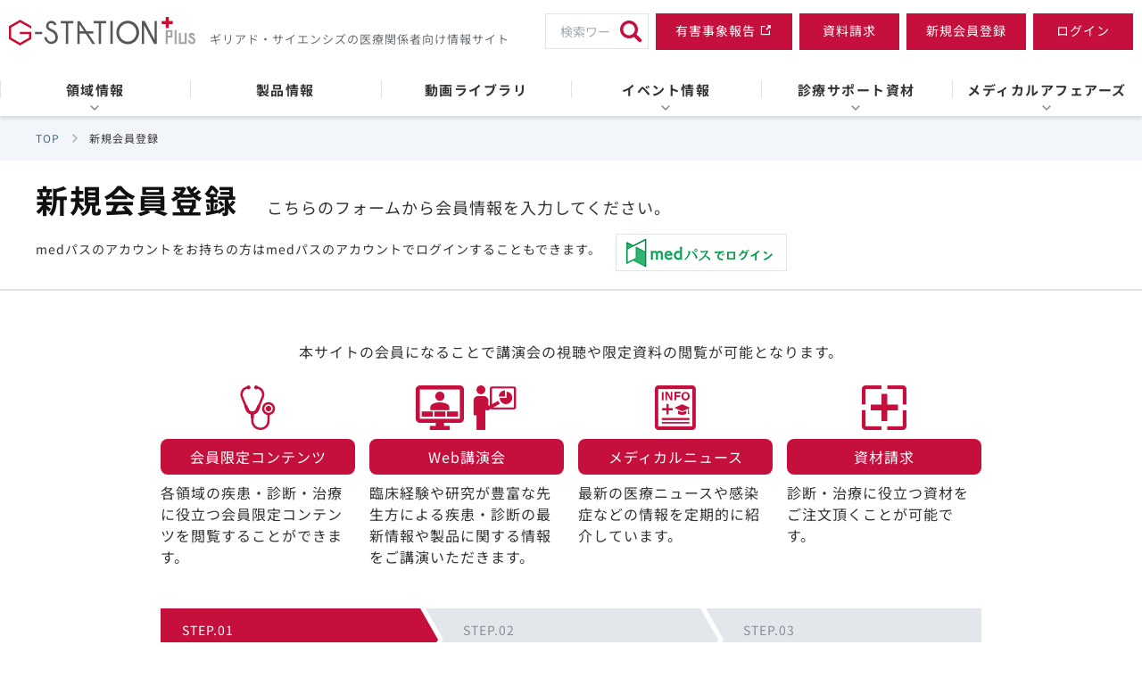

--- FILE ---
content_type: text/html; charset=utf-8
request_url: https://www.g-station-plus.com/member_registration?returnUrl=%2Fmedicalaffairs%2Fhepatitis%2Fnews%2Fhnv_0195%2F
body_size: 100708
content:






<!DOCTYPE html>
<html lang="ja">
<head>
    

<!-- Google Tag Manager -->
<script>dataLayer = [];</script>
    <script>
        (function (w, d, s, l, i) {
            w[l] = w[l] || []; w[l].push({
                'gtm.start':
                    new Date().getTime(), event: 'gtm.js'
            }); var f = d.getElementsByTagName(s)[0],
                j = d.createElement(s), dl = l != 'dataLayer' ? '&l=' + l : ''; j.async = true; j.src =
                    'https://www.googletagmanager.com/gtm.js?id=' + i + dl; f.parentNode.insertBefore(j, f);
        })(window, document, 'script', 'dataLayer', 'GTM-PWGK35P');
    </script>
<!-- End Google Tag Manager -->

<meta charset="utf-8">
<meta http-equiv="X-UA-Compatible" content="IE=edge">
<meta name="viewport" content="width=device-width, initial-scale=1">
<title>新規会員登録｜G-STATION Plus｜ギリアド・サイエンシズ｜ギリアド・サイエンシズ</title>
<meta name="description" content="「G-STATION Plus」は、ギリアド・サイエンシズ株式会社が運営する医療関係者向け情報サイトです。このページから新規会員登録ができます。">
<meta name="keywords" content="">
<link rel="canonical" href="https://www.g-station-plus.com/member_registration">
<link rel="icon" href="/-/media/Images/GStation/System/Global/favicon.ico?sc_lang=ja-JP&amp;extension=webp" />
<link rel="apple-touch-icon" href="">
<meta property="og:title" content="新規会員登録｜ギリアド・サイエンシズ" />
<meta property="og:description" content="「G-STATION Plus」は、ギリアド・サイエンシズ株式会社が運営する医療関係者向け情報サイトです。このページから新規会員登録ができます。" />
<meta property="og:type" content="article" />
<meta property="og:image" content="/-/media/Images/GStation/System/Global/gilead-logo.jpg?sc_lang=ja-JP&amp;extension=webp" />
<meta property="og:url" content="/member_registration" />
<meta property="og:site_name" content="G-STATION Plus" />
    <meta name="robots" content="noindex">

    <link rel="stylesheet" href="/common/css/style.css?timestamp=20240828014100">
    



    <script>
        var com = com || {};
        com.lecture = com.lecture || {};
        com.lecture.gstation = com.lecture.gstation || {};
    </script>
    <script src="/common/js/lib/vendor.js?timestamp=20240828014100" defer></script>
    <script src="/common/js/common/common.js?timestamp=20240828014100" defer></script>
    <script src="/common/js/common/script2021.js?timestamp=20240828014100" defer></script>
    <script src="/common/js/attribute/app.js?timestamp=20240828014100" defer></script>
    <script src="/common/js/regionmodal/app.js?timestamp=20240828014100" defer></script>
    <script src="/common/js/logout/app.js?timestamp=20240828014100" defer></script>
    <script src="/common/js/common/picturefill.min.js?timestamp=20240828014100" defer></script>
    <script src="/common/js/extractmodal/app.js?timestamp=20240828014100" defer></script>
    <script src="/common/js/extractopenedmodal/app.js?timestamp=20240828014100" defer></script>
    <script src="/common/js/passwordcheck/patterncheck.js?timestamp=20240828014100" defer></script>
    <script src="/common/js/form/app.js?timestamp=20240828014100" defer></script>
    <script src="/common/js/movielibrary/app.js?timestamp=20240828014100" defer></script>
    
<meta name="VIcurrentDateTime" content="638980136580712409" />
<meta name="VirtualFolder" content="/" />
<script type="text/javascript" src="/layouts/system/VisitorIdentification.js"></script>

</head>
<body class="theme-default">
    
<!-- Google Tag Manager (noscript) -->
    <noscript>
        <iframe src="https://www.googletagmanager.com/ns.html?id=GTM-PWGK35P"
                height="0" width="0" style="display:none;visibility:hidden"></iframe>
    </noscript>
<!-- End Google Tag Manager (noscript) -->


    

<header class="l-globalHeader">
    <div class="globalHeader-inner">
        <nav class="headerNavigation-wrapper">
            <div class="container-fluid">
                <div class="headerNavigation">
                    <div class="headerNavigation-logo">
                        <h1>
                            <a href="/">
                                <img src="/-/media/Images/GStation/System/Global/logo.svg?iar=0&amp;sc_lang=ja-JP&amp;extension=webp&amp;hash=54B2B8E8B1FE2DF36C78267B0ABC309D" alt="" />
                            </a>
                        </h1>
                        <div class="_sub">
                            <p>ギリアド・サイエンシズの<br>医療関係者向け情報サイト</p>
                        </div>
                    </div>
                    <div class="headerNavigation-menu">
                        <button class="_button"><span class="_label"><span class="_closed">メニュー</span><span class="_opened">閉じる</span></span><span class="_bar"><span></span><span></span><span></span></span></button>
                    </div>
                    <div class="headerNavigation-utility">
                        <div class="utilitySearch">
                            <form action="/search/" method="get" accept-charset="UTF-8" role="search">
                                <input type="text" placeholder="検索ワードを入れてください" title="サイト内検索" autocomplete="off" aria-autocomplete="off" name="SearchTerm">
                                <button type="submit" aria-label="検索" onclick="document.charset=&quot;UTF-8&quot;;"><i class="icon-search"></i></button>
                            </form>
                        </div>
<div class="utilityNav">
                            <a class="btn-primary" href="https://public.gsir.gilead.com/" target="_blank"><span>有害事象報告</span></a>
                            <a class="btn-primary" href="/login?returnUrl=/member_registration"><span>資料請求</span></a>
                            <a class="btn-primary" href="/member_registration?returnUrl=/member_registration"><span>新規会員登録</span></a>
                            <a class="btn-primary" href="/login?returnUrl=/member_registration"><span>ログイン</span></a>
                        </div>                    </div>
                </div>
            </div>
        </nav>
        <nav class="globalNavigation-wrapper">
            <div class="globalNavigation-utility">
                <div class="container">
<div class="utilityNav">
                            <a class="btn-primary" href="https://public.gsir.gilead.com/" target="_blank"><span>有害事象報告</span></a>
                            <a class="btn-primary" href="/login?returnUrl=/member_registration"><span>資料請求</span></a>
                            <a class="btn-primary" href="/member_registration?returnUrl=/member_registration"><span>新規会員登録</span></a>
                            <a class="btn-primary" href="/login?returnUrl=/member_registration"><span>ログイン</span></a>
                        </div>                    
                    <div class="utilitySearch">
                        <form action="/search/" method="get" accept-charset="UTF-8" role="search">
                            <input type="text" placeholder="検索ワードを入れてください" title="サイト内検索" autocomplete="off" aria-autocomplete="off" name="SearchTerm">
                            <button type="submit" aria-label="検索" onclick="document.charset=&quot;UTF-8&quot;;"><i class="icon-search"></i></button>
                        </form>
                    </div>
                </div>
            </div>
            

<div class="globalNavigation">
    <ul class="globalNavigation-menu">
        <div class="_bg"></div>
        
        <li class="_menu">
            <div class="_wrap">
                <a href="javascript:void(0)" target="_self">
                    <span>領域情報</span>
                </a>
            </div>
            <div class="downMenu">
                <div class="downMenu-body">
                    <div class="l-gnaviInner">
                        <dl class="cols7">
                            <dt class="cols-ttl ">
                                <div class="img">
                                    <img src="/-/media/Images/GStation/System/Global/gnavi_hbv.jpg?h=328&amp;iar=0&amp;w=577&amp;sc_lang=ja-JP&amp;extension=webp&amp;hash=B3B377CB20E8393F7B5568B289C5E40F" alt="B型肝炎製品バナー" width="577" height="328" />
                                </div>
                                <span class="txt">B型肝炎</span>
                            </dt>
                            <dd>
                                <ul>
                                        <li>
                                            <a href="/ta/hbv/vemlidy" target="_self">
                                                <img src="/-/media/Images/GStation/product/hbv/vemlidy/vemlidy-logo.jpg?h=160&amp;iar=0&amp;w=390&amp;sc_lang=ja-JP&amp;extension=webp&amp;hash=E92C484FAB6A4E95A223077B447D9B7D" alt="ベムリディ錠" width="390" height="160" />
                                            </a>
                                        </li>
                                </ul>
                                <a href="/ta/hbv/disease" class="disease"> 疾患に関する情報</a>
                            </dd>
                        </dl>
                        <dl class="cols7">
                            <dt class="cols-ttl ">
                                <div class="img">
                                    <img src="/-/media/Images/GStation/System/Global/gnavi_hcv.jpg?h=328&amp;iar=0&amp;w=578&amp;sc_lang=ja-JP&amp;extension=webp&amp;hash=5D9A7671E1F21A613D40EBB16BFD2984" alt="C型肝炎製品バナー" width="578" height="328" />
                                </div>
                                <span class="txt">C型肝炎</span>
                            </dt>
                            <dd>
                                <ul>
                                        <li>
                                            <a href="/ta/hcv/epclusa" target="_self">
                                                <img src="/-/media/Images/GStation/product/hcv/epclusa/epclusa-logo.png?h=160&amp;iar=0&amp;w=528&amp;sc_lang=ja-JP&amp;extension=webp&amp;hash=AED7BE9D809EF1CE7A14260C73D30A3C" alt="エプクルーサ配合錠" width="528" height="160" />
                                            </a>
                                        </li>
                                        <li>
                                            <a href="/ta/hcv/harvoni" target="_self">
                                                <img src="/-/media/Images/GStation/product/hcv/harvoni/harvoni-logo.png?h=160&amp;iar=0&amp;w=456&amp;sc_lang=ja-JP&amp;extension=webp&amp;hash=4707BDC15D55E143D25794B58DB0150E" alt="ハーボニー配合錠" width="456" height="160" />
                                            </a>
                                        </li>
                                </ul>
                                <a href="/ta/hcv/disease" class="disease"> 疾患に関する情報</a>
                            </dd>
                        </dl>
                        <dl class="cols7">
                            <dt class="cols-ttl ">
                                <div class="img">
                                    <img src="/-/media/Images/GStation/System/Global/gnavi_hiv.jpg?h=156&amp;iar=0&amp;w=456&amp;sc_lang=ja-JP&amp;extension=webp&amp;hash=7E8FE411184763832EDDC9FE5B4D0C76" alt="HIV/AIDS製品バナー" width="456" height="156" />
                                </div>
                                <span class="txt">HIV/AIDS</span>
                            </dt>
                            <dd>
                                <ul>
                                        <li>
                                            <a href="/ta/hiv/biktarvy" target="_self">
                                                <img src="/-/media/Images/GStation/product/hiv/biktarvy/biktarvy-logo.png?iar=0&amp;sc_lang=ja-JP&amp;extension=webp&amp;hash=3A457B76BE9F6A02DC19F6FC5E2C20E3" alt="ビクタルビ配合錠" />
                                            </a>
                                        </li>
                                        <li>
                                            <a href="/ta/hiv/sunlenca" target="_self">
                                                <picture>
<source media="(max-width:599px)" srcset="/-/media/Images/GStation/product/hiv/sunlenca/sunlenca-logo?w=599&extension=webp&hash=52E35115475763FCD9CF73A226EAF48E">
<img src="/-/media/Images/GStation/product/hiv/sunlenca/sunlenca-logo?w=1200&extension=webp&hash=CBABC47FB61C5F30E89408C154E3D44B">
</picture>

                                            </a>
                                        </li>
                                        <li>
                                            <a href="/ta/hiv/truvada" target="_self">
                                                <img src="/-/media/Images/GStation/product/hiv/truvada/truvada-logo2.png?h=89&amp;iar=0&amp;w=527&amp;sc_lang=ja-JP&amp;extension=webp&amp;hash=7E96EC1FA579E32F0B8DAA9A37877F45" alt="" width="527" height="89" />
                                            </a>
                                        </li>
                                </ul>
                                <a href="/ta/hiv/disease" class="disease"> 疾患に関する情報</a>
                            </dd>
                        </dl>
                        <dl class="cols7">
                            <dt class="cols-ttl ">
                                <div class="img">
                                    <img src="/-/media/Images/GStation/System/Global/gnavi_covid19.jpg?h=156&amp;iar=0&amp;w=456&amp;sc_lang=ja-JP&amp;extension=webp&amp;hash=3F3FFB7D8DECECD1AF7FD0A949DEE178" alt="covid19製品バナー" width="456" height="156" />
                                </div>
                                <span class="txt">COVID-19</span>
                            </dt>
                            <dd>
                                <ul>
                                        <li>
                                            <a href="/ta/covid19/veklury" target="_self">
                                                <img src="/-/media/Images/GStation/product/covid19/veklury/veklury_logo.png?h=160&amp;iar=0&amp;w=390&amp;sc_lang=ja-JP&amp;extension=webp&amp;hash=0103D658FA3C59052ADB4C7A8155DEB5" alt="ベクルリー点滴静注用" width="390" height="160" />
                                            </a>
                                        </li>
                                </ul>
                                <a href="/ta/covid19/disease" class="disease"> 疾患に関する情報</a>
                            </dd>
                        </dl>
                        <dl class="cols7">
                            <dt class="cols-ttl ">
                                <div class="img">
                                    <img src="/-/media/Images/GStation/System/Global/gnavi_ra.jpg?h=155&amp;iar=0&amp;w=454&amp;sc_lang=ja-JP&amp;extension=webp&amp;hash=D05962231C10900743B3D966D6E8A385" alt="関節リウマチ製品バナー" width="454" height="155" />
                                </div>
                                <span class="txt">関節リウマチ</span>
                            </dt>
                            <dd>
                                <ul>
                                        <li>
                                            <a href="https://www.jyseleca.jp/ra" target="_blank" class="showMdl-ra">
                                                <img src="/-/media/Images/GStation/product/ra/jyseleca-logo-l.png?h=140&amp;iar=0&amp;w=371&amp;sc_lang=ja-JP&amp;extension=webp&amp;hash=5C7BA2C66616EEDD176497193AAFE1E4" alt="ジセレカロゴ" width="371" height="140" />
                                            </a>
                                            <span class="moveTxt">専用サイトに移動します</span>
                                        </li>
                                </ul>
                                <a href="/ta/ra/disease" class="disease"> 疾患に関する情報</a>
                            </dd>
                        </dl>
                        <dl class="cols7">
                            <dt class="cols-ttl">
                                <div class="img">
                                    <img src="/-/media/Images/GStation/System/Global/tabimg_re.jpg?h=155&amp;iar=0&amp;w=454&amp;sc_lang=ja-JP&amp;extension=webp&amp;hash=D6B4C7D0D167709DE0F91EBC9A51921A" alt="潰瘍性大腸炎製品バナー" width="454" height="155" />
                                </div>
                                <span class="txt">潰瘍性大腸炎</span>
                            </dt>
                            <dd>
                                <ul>
                                        <li>
                                            <a href="https://www.jyseleca.jp/uc" target="_blank" class="showMdl-uc">
                                                <img src="/-/media/Images/GStation/product/ra/jyseleca-logo-l.png?h=140&amp;iar=0&amp;w=371&amp;sc_lang=ja-JP&amp;extension=webp&amp;hash=5C7BA2C66616EEDD176497193AAFE1E4" alt="ジセレカロゴ" width="371" height="140" />
                                            </a>
                                            <span class="moveTxt">専用サイトに移動します</span>
                                        </li>
                                </ul>
                                <a class="disease" href="/ta/uc/disease">疾患に関する情報</a>
                            </dd>
                        </dl>
                        <dl class="cols7">
                            <dt class="cols-ttl ">
                                <div class="img">
                                    <img src="/-/media/Images/GStation/System/Global/gnavi_cart.png?h=156&amp;iar=0&amp;w=456&amp;sc_lang=ja-JP&amp;extension=webp&amp;hash=BAA41751EA3171F23D13E1046D0E0AEE" alt="CAR T細胞療法製品バナー" width="456" height="156" />
                                </div>
                                <span class="txt">CAR T細胞療法</span>
                            </dt>
                            <dd>
                                <ul>
                                        <li>
                                            <a href="/ta/car-t/yescarta" target="_self">
                                                <picture>
<source media="(max-width:599px)" srcset="/-/media/Images/GStation/product/car-t/yescarta-logo?w=599&extension=webp&hash=97A1A9E65F74FFDBD5C6A998AF950C18">
<img src="/-/media/Images/GStation/product/car-t/yescarta-logo?w=1200&extension=webp&hash=C8F398B1213E0E4AA16DBB076635493B">
</picture>

                                            </a>
                                        </li>
                                </ul>
                                <a href="/ta/car-t/disease" class="disease"> 疾患に関する情報</a>
                            </dd>
                        </dl>
                        <dl class="cols7">
                            <dt class="cols-ttl ">
                                <div class="img">
                                    <img src="/-/media/Images/GStation/System/Global/onc-breast.jpg?h=328&amp;iar=0&amp;w=577&amp;sc_lang=ja-JP&amp;extension=webp&amp;hash=AF9D9DA0C6AC1B1DEEECCD5831D9E837" alt="乳癌" width="577" height="328" />
                                </div>
                                <span class="txt onc-text-title">乳癌</span>
                            </dt>
                            <dd>
                                <ul>
                                        <li>
                                            <a href="/ta/onc-breast/trodelvy" target="_self">
                                                <img src="/-/media/Images/GStation/product/onc-breast/trodelvy/trodelvy-logo-s.png?h=92&amp;iar=0&amp;w=390&amp;sc_lang=ja-JP&amp;extension=webp&amp;hash=EA27EDA4BDE7E65ECF97DBB88B297193" alt="トロデルビ" width="390" height="92" />
                                            </a>
                                        </li>
                                </ul>
                                <a href="/ta/onc-breast/disease" class="disease"> 疾患に関する情報</a>
                            </dd>
                        </dl>
                    </div>
                </div>
            </div>
        </li>
        
        <li class="_link ">
            <div class="_wrap">
                <a href="/product">
                    <span>製品情報</span>
                </a>
            </div>
        </li>
        
        <li class="_link no-margin ">
            <div class="_wrap">
                <a href="/libraries/area">
                    <span>動画ライブラリ</span>
                </a>
            </div>
        </li>
        
        <li class="_menu">
            <div class="_wrap">
                <a href="javascript:void(0)" target="_self">
                    <span>イベント情報</span>
                </a>
            </div>
            <div class="downMenu">
                <div class="downMenu-body">
                    <div class="l-gnaviInner" style="display: flex; justify-content: center; gap: 16px; flex-wrap: wrap;">
    <div class="cols5" style="width: 230px; text-align: center;">
        <dl>
            <dt class="">
                Web講演会
            </dt>
            <dd>
                <a href="/event/webinar?tab=calender" class="disease pc">
                    カレンダー</a>
                <a href="/event/webinar" class="disease"> 一覧表</a>
            </dd>
        </dl>
    </div>
    <div class="cols5" style="width: 230px; text-align: center;">
        <dl>
            <dt class="">
                学会情報
            </dt>
            <dd>
                <a href="/event/si?tab=calender" class="disease pc">
                    カレンダー</a>
                <a href="/event/si" class="disease"> 一覧表</a>
            </dd>
        </dl>
    </div>
    <div class="cols5" style="width: 230px; text-align: center;">
        <dl>
            <dt class="">
                Web説明会
            </dt>
            <dd>
                <a href="/event/webbriefing?tab=calender" class="disease pc">
                    カレンダー</a>
                <a href="/event/webbriefing" class="disease"> 一覧表</a>
            </dd>
        </dl>
    </div>
    <div class="cols5 col5-links">
        <a href="https://www.jyseleca.jp/ra/event/webinar" target="_blank" class=" ra ra-blue showMdl-ra">
            <div class="txt">
                <div class="icon">
                    <img src="/-/media/Images/GStation/System/Global/icon_ra.png?sc_lang=ja-JP&extension=webp&hash=3AB9C92F5BE7E4DFE9FE5585CF837E83" alt="">
                    <span>関節リウマチに関する<br>講演はこちら</span>
                </div>
            </div>
        </a>
        <a href="https://www.jyseleca.jp/uc/event/webinar" class="ra ra-blue showMdl-uc" href="" target="_blank">
            <div class="txt">
                <div class="icon">
                    <img src="/-/media/Images/GStation/System/Global/icon_uc.png?sc_lang=ja-JP&extension=webp&hash=A250B868344A2C8B7CED46D0FA5F4CB9" alt="">
                    <span>潰瘍性大腸炎に関する<br>講演はこちら</span>
                </div>
            </div>
        </a>
    </div>
</div>
                </div>
            </div>
        </li>
        
        <li class="_menu">
            <div class="_wrap">
                <a href="javascript:void(0)" target="_self">
                    <span>診療サポート資材</span>
                </a>
            </div>
            <div class="downMenu">
                <div class="downMenu-body">
                    <div class="l-gnaviInner">
                        <div class="cols7">
                            <a class="cols-ttl " href="/forpatient/hbv" target="_self">
                                <div class="img">
                                    <img src="/-/media/Images/GStation/System/Global/gnavi_hbv.jpg?h=328&amp;iar=0&amp;w=577&amp;sc_lang=ja-JP&amp;extension=webp&amp;hash=B3B377CB20E8393F7B5568B289C5E40F" alt="B型肝炎製品バナー" width="577" height="328" />
                                </div>
                                <span class="txt">B型肝炎</span>
                            </a>
                        </div>
                        <div class="cols7">
                            <a class="cols-ttl " href="/forpatient/hcv" target="_self">
                                <div class="img">
                                    <img src="/-/media/Images/GStation/System/Global/gnavi_hcv.jpg?h=328&amp;iar=0&amp;w=578&amp;sc_lang=ja-JP&amp;extension=webp&amp;hash=5D9A7671E1F21A613D40EBB16BFD2984" alt="C型肝炎製品バナー" width="578" height="328" />
                                </div>
                                <span class="txt">C型肝炎</span>
                            </a>
                        </div>
                        <div class="cols7">
                            <a class="cols-ttl " href="/forpatient/hiv/tools/product" target="_self">
                                <div class="img">
                                    <img src="/-/media/Images/GStation/System/Global/gnavi_hiv.jpg?h=156&amp;iar=0&amp;w=456&amp;sc_lang=ja-JP&amp;extension=webp&amp;hash=7E8FE411184763832EDDC9FE5B4D0C76" alt="HIV/AIDS製品バナー" width="456" height="156" />
                                </div>
                                <span class="txt">HIV/AIDS</span>
                            </a>
                        </div>
                        <div class="cols7">
                            <a class="cols-ttl " href="/forpatient/covid19/veklury" target="_self">
                                <div class="img">
                                    <img src="/-/media/Images/GStation/System/Global/gnavi_covid19.jpg?h=156&amp;iar=0&amp;w=456&amp;sc_lang=ja-JP&amp;extension=webp&amp;hash=3F3FFB7D8DECECD1AF7FD0A949DEE178" alt="covid19製品バナー" width="456" height="156" />
                                </div>
                                <span class="txt">COVID-19</span>
                            </a>
                        </div>
                        <div class="cols7">
                            <a class="cols-ttl showMdl-ra" href="https://www.jyseleca.jp/ra/forpatient/forpatient" target="_blank">
                                <div class="img">
                                    <img src="/-/media/Images/GStation/System/Global/gnavi_ra.jpg?h=155&amp;iar=0&amp;w=454&amp;sc_lang=ja-JP&amp;extension=webp&amp;hash=D05962231C10900743B3D966D6E8A385" alt="関節リウマチ製品バナー" width="454" height="155" />
                                </div>
                                <span class="txt">関節リウマチ</span>
                            </a>
                        </div>
                        <div class="cols7">
                            <a class="cols-ttl showMdl-uc" href="https://www.jyseleca.jp/uc/forpatient" target="_blank">
                                <div class="img">
                                    <img src="/-/media/Images/GStation/System/Global/tabimg_re.jpg?h=155&amp;iar=0&amp;w=454&amp;sc_lang=ja-JP&amp;extension=webp&amp;hash=D6B4C7D0D167709DE0F91EBC9A51921A" alt="潰瘍性大腸炎製品バナー" width="454" height="155" />
                                </div>
                                <span class="txt">潰瘍性大腸炎</span>
                            </a>
                        </div>
                        <div class="cols7">
                            <a class="cols-ttl " href="/forpatient/car-t" target="_self">
                                <div class="img">
                                    <img src="/-/media/Images/GStation/System/Global/gnavi_cart.png?h=156&amp;iar=0&amp;w=456&amp;sc_lang=ja-JP&amp;extension=webp&amp;hash=BAA41751EA3171F23D13E1046D0E0AEE" alt="CAR T細胞療法製品バナー" width="456" height="156" />
                                </div>
                                <span class="txt">CAR T細胞療法</span>
                            </a>
                        </div>
                        <div class="cols7">
                            <a class="cols-ttl" href="/forpatient/onc-breast" target="_self">
                                <div class="img">
                                    <img src="/-/media/Images/GStation/System/Global/onc-breast.jpg?h=328&amp;iar=0&amp;w=577&amp;sc_lang=ja-JP&amp;extension=webp&amp;hash=AF9D9DA0C6AC1B1DEEECCD5831D9E837" alt="乳癌" width="577" height="328" />
                                </div>
                                <span class="txt onc-text-title">乳癌</span>
                            </a>
                        </div>
                    </div>
                </div>
            </div>
        </li>

        
        <li class="_menu">
            <div class="_wrap">
                <a href="javascript:void(0)" target="_self">
                    <span>メディカルアフェアーズ</span>
                </a>
            </div>
            <div class="downMenu">
                <div class="downMenu-body">
                    <div class="l-gnaviInner">
    <div class="cols4">
        <a class="cols-ttl hcv" href="/medicalaffairs/Hepatitis/news">
            <div class="img">
                <img src="/-/media/Images/GStation/System/Global/gnavi_hcv.jpg?sc_lang=ja-JP&extension=webp&hash=D4BC265759C843EE463B57742850C0E9" alt="">
            </div>
            <span class="txt">Hepatitis</span>
        </a>
    </div>
    <div class="cols4">
        <a class="cols-ttl hiv" href="/medicalaffairs/hiv/news">
            <div class="img">
                <img src="/-/media/Images/GStation/System/Global/gnavi_hiv.jpg?sc_lang=ja-JP&extension=webp&hash=6F62C4E4E621E1F13414E8188E386CE9" alt="">
            </div>
            <span class="txt">HIV/AIDS</span>
        </a>
    </div>
    <div class="cols4">
        <a class="cols-ttl covid19" href="/medicalaffairs/covid19/news">
            <div class="img">
                <img src="/-/media/Images/GStation/System/Global/gnavi_covid19.jpg?sc_lang=ja-JP&extension=webp&hash=2C4157A035083628889910D99F3492C2" alt="">
            </div>
            <span class="txt">COVID-19</span>
        </a>
    </div>
    <div class="cols4">
        <a class="cols-ttl covid19" href="/medicalaffairs/car-t/news">
            <div class="img">
                <img src="/-/media/Images/GStation/System/Global/gnavi_cart.png?sc_lang=ja-JP&extension=webp&hash=590F8C01ECC6E1BD642C7732737DE58E" alt="">
            </div>
            <span class="txt">CAR T細胞療法</span>
        </a>
    </div>
    <div class="cols4">
        <a class="cols-ttl onc-breast" href="/medicalaffairs/onc-breast/diseaseinfo">
            <div class="img">
                <img src="/-/media/Images/GStation/System/Global/onc-breast.jpg?sc_lang=ja-JP&extension=webp&hash=3C1E219B5059F321D3E5BCD42B37B3EF" alt="">
            </div>
            <span class="txt">乳　癌</span>
        </a>
    </div>
    <div class="ma-image"><span>メディカルアフェアーズは、社内外の医学薬学専門家等に対し、最新の科学的根拠・知見に基づく医学的・科学的交流を、​<br class="pc">「適正な情報」を「適正なタイミング」で「適正な方法」にて行う活動を介して、Unmet Medical Needsの充足を図ることで、​<br class="pc">疾患領域の医療の向上と患者のベネフィットに貢献することを目的とした組織です。​</span></div>
</div>
                </div>
            </div>
        </li>
    </ul>
</div>





        </nav>
        <div class="logout-modal">
<div class="logout-modal-container">
<div class="_body">
<p>ログアウトしますか？</p>
</div>
<div class="_footer">
<div class="btnGroup align-center"><a class="btn-navy" href="/logout"><span>はい</span></a>
<button class="btn-gray modal-close"><span>いいえ</span></button>
</div>
</div>
</div>
</div>
    </div>
</header>
    <main class="l-main">
    <article class="l-article">
        

<div class="l-breadcrumbs-wrapper">
    <div class="container">
        <ol class="breadcrumbs" style="list-style-type: none;">
            
            <li>
                <a href="/">TOP</a>
            </li>
                    <li>新規会員登録</li>
        </ol>
    </div>
</div>


<script type="text/javascript">
    function OnBegin() {
        $('#submitbtn').hide();
    }
    function OnFailure() {
        alert("処理が失敗しました。管理者にお問い合わせください。");
    }
    function OnSuccess() {
        window.scrollTo(0, 0);
    }
    function GetAddress() {
        var postalCode = $("#PostalCode").val();

        if (postalCode.match(/[0-9]+/) && postalCode.length == 7) {
            $.get("/api/lecture/ZipCode/GetAddress?postalCode=" + postalCode, function (data) {

                if (data.Prefecture != null && data.City != null && data.Town != null) {
                    $("#Prefecture option").each(function () {
                        if ($(this).text() == data.Prefecture)
                            $(this).prop('selected', true);
                    });

                    $("#Address").val(data.City + data.Town);
                } else {
                    $("#Prefecture").val("").prop('selected', true);
                    $("#Address").val("");
                }
            });
        }
    };
</script>

<div id="searchResult">
    <div class="l-pageHeader">
        <div class="container">
            <div class="pageHeader-title">
                <h1>新規会員登録</h1>
                <p>こちらのフォームから会員情報を入力してください。</p>
            </div>
            <div class="pageHeader-info">
                <div class="d-md-flex flex-wrap align-items-center">
                    <p class="text-size-small space-mr-16 space-mb-8">medパスのアカウントをお持ちの方はmedパスのアカウントでログインすることもできます。</p>
                    <p class="space-mb-8">
                        <a class="image-link space-mb-8" href="/login/medpass_redirect?returnUrl=/medicalaffairs/hepatitis/news/hnv_0195/&return_uri_type=auth">
                            <img class="img-border-gray" src="/common/images/login/medpass-login-small.png" alt="medパスでログイン">
                        </a>
                    </p>
                </div>
            </div>
        </div>
    </div>
    <div class="section">
        <div class="container-sm">
            <div class="form-merit">
                <p class="text-align-center">本サイトの会員になることで講演会の視聴や限定資料の閲覧が可能となります。</p>
                <ul>
                    <li>
                        <div class="_icon"><i class="icon-stethoscope"></i></div>
                        <div class="_title"><span>会員限定コンテンツ​</span></div>
                        <div class="_lead">
                            <p>各領域の疾患・診断・治療に役立つ会員限定コンテンツを閲覧することができます。​</p>
                        </div>
                    </li>
                    <li>
                        <div class="_icon"><i class="icon-online-talk"></i><i class="icon-symposium"></i></div>
                        <div class="_title"><span>Web講演会​</span></div>
                        <div class="_lead">
                            <p>臨床経験や研究が豊富な先生方による疾患・診断の最新情報や製品に関する情報をご講演いただきます。</p>
                        </div>
                    </li>
                    <li>
                        <div class="_icon"><i class="icon-info-document"></i></div>
                        <div class="_title"><span>メディカルニュース​</span></div>
                        <div class="_lead">
                            <p>最新の医療ニュースや感染症などの情報を定期的に紹介しています。​</p>
                        </div>
                    </li>
                    <li>
                        <div class="_icon"><i class="icon-aid"></i></div>
                        <div class="_title"><span>資材請求​</span></div>
                        <div class="_lead">
                            <p>診断・治療に役立つ資材をご注文頂くことが可能です。</p>
                        </div>
                    </li>
                </ul>
            </div>
            <div class="form-step">
                <div class="_step is-active">
                    <div class="_inner">
                        <span>STEP.01</span>
                        <p>会員情報の入力</p>
                    </div>
                </div>
                <div class="_step">
                    <div class="_inner">
                        <span>STEP.02</span>
                        <p>入力内容の確認</p>
                    </div>
                </div>
                <div class="_step">
                    <div class="_inner">
                        <span>STEP.03</span>
                        <p>会員登録完了</p>
                    </div>
                </div>
            </div>

<form action="/api/lecture/Member/Registration" class="form-default registration-form" data-ajax="true" data-ajax-begin="OnBegin();" data-ajax-failure="OnFailure();" data-ajax-loading="#div_loading" data-ajax-mode="replace" data-ajax-success="OnSuccess();" data-ajax-update="#searchResult" method="post"><input name="__RequestVerificationToken" type="hidden" value="ybn4VOK8-0LSYzYkqUJtPq9j47ERzWmcYJ4xq8Hebu0OU0-ezt4innpFkOaiNQcClTeC52_B8-RkfNw6RqsOkt_5J2TQqvFPXOwcSdR1JkM1" /><input id="RedirectUrl" name="RedirectUrl" type="hidden" value="/medicalaffairs/hepatitis/news/hnv_0195/" /><input id="Title" name="Title" type="hidden" value="新規会員登録" />                <fieldset>
                    <legend>Registration</legend>
                    <div class="_item">
                        <div class="_label">
                            <label>氏名</label><span class="label-required">必須</span>
                        </div>
                        <div class="_content content-type-name">
                            <div class="form-text-default">
                                <input class="text-box single-line" id="LastName" name="LastName" placeholder="姓" type="text" value="" />
                            </div>
                            <div class="form-text-default">
                                <input class="text-box single-line" id="FirstName" name="FirstName" placeholder="名" type="text" value="" />
                            </div>
                            <div class="form-varidation-error-text">
                                
                            </div>
                            <div class="form-varidation-error-text">
                                
                            </div>
                        </div>
                    </div>
                    <div class="_item">
                        <div class="_label">
                            <label>氏名（カナ）</label><span class="label-required">必須</span>
                        </div>
                        <div class="_content content-type-name">
                            <div class="form-text-default">
                                <input class="text-box single-line" id="LastNameKana" name="LastNameKana" placeholder="セイ" type="text" value="" />
                            </div>
                            <div class="form-text-default">
                                <input class="text-box single-line" id="FirstNameKana" name="FirstNameKana" placeholder="メイ" type="text" value="" />
                            </div>
                            <div class="form-varidation-error-text">
                                
                            </div>
                            <div class="form-varidation-error-text">
                                
                            </div>
                        </div>
                    </div>
                    <div class="_item">
                        <div class="_label">
                            <label>メールアドレス</label><span class="label-required">必須</span>
                        </div>
                        <div class="_content content-type-mail">
                            <div class="form-mail-default">
                                <input class="text-box single-line" id="Email" name="Email" type="email" value="" /><br />
                                <span class="form-sub-addition">※半角英数字(小文字のみ)・ピリオド(.)・ハイフン(-)・アンダースコア(_)、4文字以上64文字以内</span>
                            </div>
                            <div class="form-mail-default">
                                <span class="form-sub-attention">ご確認のためもう一度入力してください</span>
                                <input class="text-box single-line" id="EmailConfirm" name="EmailConfirm" type="email" value="" />
                            </div>
                            <div class="form-varidation-error-text">
                                
                            </div>
                            <div class="form-varidation-error-text">
                                
                            </div>
                        </div>
                    </div>
                    <div class="_item">
                        <div class="_label">
                            <label>パスワード</label><span class="label-required">必須</span>
                        </div>
                        <div class="_content content-type-password">
                            <div class="form-mail-default">
                                <input id="Password" name="Password" type="password" /><br />
                                <span class="form-sub-addition">※半角英数および記号（「!」「#」「$」「?」「&」「@」のみ）8文字以上30文字以内</span>
                            </div>
                            <div class="form-mail-default">
                                <span class="form-sub-attention">ご確認のためもう一度入力してください</span>
                                <input id="PasswordConfirm" name="PasswordConfirm" type="password" />
                            </div>
                            <div class="form-varidation-error-text">
                                
                            </div>
                            <div class="form-varidation-error-text">
                                
                            </div>
                        </div>
                    </div>
                    <div class="_item">
                        <div class="_label">
                            <label>職種</label><span class="label-required">必須</span>
                        </div>
                        <div class="_content content-type-job">
                            <div class="form-select-default">
                                <select id="License" name="License"><option></option>
<option value="{126D9801-B8CF-466C-80C6-E35A01750EC9}">医師</option>
<option value="{A2CD13D2-71FE-43FA-AC99-43C069EE5C9D}">薬剤師</option>
<option value="{D65C7154-A5A4-4659-BF4D-29EE288BE3ED}">歯科医師</option>
<option value="{155D281E-D301-49AB-A53D-3FFDF4E9F341}">看護師</option>
<option value="{07C7BFA2-6D84-4461-B8D6-4CDF48C255A5}">理学療法士</option>
<option value="{EF56FC31-E931-417D-9890-DC289B21FC91}">作業療法士</option>
<option value="{E37532A5-6FF8-4400-89BF-54C32EE137A1}">保健師</option>
<option value="{B1AA5C07-AF44-44B4-BC44-D7B7E9E72283}">その他医療関係者</option>
</select><br />
                            </div>
                            <div class="form-varidation-error-text">
                                
                            </div>
                        </div>
                    </div>
                    <div class="_item">
                        <div class="_label">
                            <label>勤務先名称</label><span class="label-required">必須</span>
                        </div>
                        <div class="_content content-type-company">
                            <div class="form-text-default-max">
                                <input class="text-box single-line" id="OfficeName" name="OfficeName" type="text" value="" />
                            </div>
                            <div class="form-varidation-error-text">
                                
                            </div>
                        </div>
                    </div>
                    <div class="_item">
                        <div class="_label">
                            <label>勤務先住所</label><span class="label-required">必須</span>
                        </div>
                        <div class="_content content-type-company">
                            <div class="form-text-postalcode space-mb-16">
                                <span class="space-mr-8">〒</span>&nbsp;
                                <input class="text-box single-line" id="PostalCode" name="PostalCode" onkeyup="GetAddress();" type="text" value="" /><br />
                                <span class="form-sub-addition">※ハイフンなし半角数字７桁</span>
                            </div>
                            <div class="form-select-default space-mb-8">
                                <select id="Prefecture" name="Prefecture"><option></option>
<option value="{26B07278-F079-45C8-9452-F94B8A969327}">北海道</option>
<option value="{55E725B7-E1AC-4850-A5F3-2CC383ABFAFA}">青森県</option>
<option value="{CDAEC263-708A-4818-96CE-2C400C7A7A6E}">岩手県</option>
<option value="{5DDD1F68-957D-4F38-B220-B6ED4922B385}">宮城県</option>
<option value="{5989413E-0B16-469B-9D4E-E35DD017A2BB}">秋田県</option>
<option value="{EF4B3930-39AE-4F3F-845E-D359AB8D1E7F}">山形県</option>
<option value="{EA8FA0EE-55B7-4500-B4B8-D551B83966AA}">福島県</option>
<option value="{92EFFAF5-6085-42F9-850D-2BEEE2A82D98}">茨城県</option>
<option value="{FE4130A8-8F8C-46BF-A283-26A8E05DA5E3}">栃木県</option>
<option value="{85D4CB5F-C43C-4E80-B1E6-5FC066FD07C5}">群馬県</option>
<option value="{0A7DD6B8-8551-4DE6-9B11-C391436D94D5}">埼玉県</option>
<option value="{80831DED-6978-4939-8996-60A1B50A2507}">千葉県</option>
<option value="{B8E43372-0CEF-469C-8CDB-644C96C6AA54}">東京都</option>
<option value="{A9D9448F-E199-41D4-82FF-2DF98572CAB5}">神奈川県</option>
<option value="{483C1528-CB52-4CAE-9BB0-15A2614E9860}">新潟県</option>
<option value="{02191E64-89B3-4022-8F74-273D551B1CAC}">富山県</option>
<option value="{91266C2E-5E08-4588-A17B-4387D5CF8117}">石川県</option>
<option value="{E630FCA6-8FDE-411D-B228-FDA1FE8DFC1F}">福井県</option>
<option value="{4BD7DBAD-EE91-4A8B-BA69-D5233FD3D337}">山梨県</option>
<option value="{F6E9AB6C-2DA1-4B11-9EE7-845B0572A869}">長野県</option>
<option value="{97E265A7-DDE9-4223-A514-3D1E7B6CC769}">岐阜県</option>
<option value="{12FC31E5-55CC-469B-BB75-3B25EF6E10FF}">静岡県</option>
<option value="{AF20B4B5-2476-46F1-A24F-C07C957115C6}">愛知県</option>
<option value="{DAC0D485-1A46-437C-9054-909FD7DEE03C}">三重県</option>
<option value="{3B70491D-10B9-4E15-8CBE-6BDEEB49C82D}">滋賀県</option>
<option value="{E04D1433-4F36-4F27-860E-CC1FB2DD3FE8}">京都府</option>
<option value="{61A72EF9-EA91-4BE1-ADFA-A6848EF4740C}">大阪府</option>
<option value="{4A3AD87E-059E-473B-8359-2D9D1B36CA5E}">兵庫県</option>
<option value="{14E28465-83AD-4929-9603-29582F8E9AC8}">奈良県</option>
<option value="{FDED7C74-A31A-48F4-81CB-8A1DA32EB2B5}">和歌山県</option>
<option value="{CF345945-1CB4-42A9-969E-FB6C05D68D63}">鳥取県</option>
<option value="{A61B3BAC-36C2-4651-BFF0-7876959BD0A3}">島根県</option>
<option value="{1659FCC2-8E60-4878-B07A-C569F93C9FA8}">岡山県</option>
<option value="{5457964E-1ACA-472B-80A5-882C1BB05BF3}">広島県</option>
<option value="{EBB76816-4B2D-4EA4-B8C5-206E0A47B105}">山口県</option>
<option value="{20473268-D4BF-4DD6-984D-9E6850721F4A}">徳島県</option>
<option value="{30463AD6-6404-4404-97F9-9E9F2C6403F1}">香川県</option>
<option value="{F37FA722-66CC-4ED1-BB20-8CFF07AA1688}">愛媛県</option>
<option value="{B62E7A3D-6438-41AB-9126-E01B11EA0E48}">高知県</option>
<option value="{6ADC2EAF-3060-42AE-A0CF-26B4C11C2FC1}">福岡県</option>
<option value="{ABA31933-8EF2-4EB4-8DFF-B53716FCA6B4}">佐賀県</option>
<option value="{18D9608A-069A-4680-808B-B38D95353230}">長崎県</option>
<option value="{C3893DD4-625A-4E2B-B4AB-3D570631DA05}">熊本県</option>
<option value="{D37FDB45-98DC-4160-8BF7-244F26E3391D}">大分県</option>
<option value="{1108780D-ECA5-429C-A8B1-E1AFCE02DC59}">宮崎県</option>
<option value="{12E626C6-1DB5-4703-9137-4183FF63F0EF}">鹿児島県</option>
<option value="{6DD2214D-0C48-44F8-95E3-70B2D0640D86}">沖縄県</option>
</select>
                            </div>
                            <div class="form-text-default-max">
                                <input class="text-box single-line" id="Address" name="Address" type="text" value="" />
                            </div>
                            <div class="form-varidation-error-text">
                                
                            </div>
                            <div class="form-varidation-error-text">
                                
                            </div>
                            <div class="form-varidation-error-text">
                                
                            </div>
                        </div>
                    </div>
                    <div class="_item">
                        <div class="_label">
                            <label>診療領域</label>
                        </div>
                        <div class="_content content-type-subject">
                            <div class="form-select-subject space-mb-8">
                                <span class="label-required">必須</span><span class="space-ml-8 space-mr-8">第一領域</span>
                                <select id="ExaminationRegion1" name="ExaminationRegion1"><option></option>
<option value="{89702BCA-DF08-4F69-96BF-3BFEA82A02D5}">乳癌</option>
<option value="{736B7F56-E90E-4D57-A462-10A82ECD0526}">CAR T細胞療法</option>
<option value="{238F289C-82C3-44FB-A528-E9D688234EBC}">UC</option>
<option value="{EDEFAC6F-3FCA-4322-A58F-402064E9D359}">RA</option>
<option value="{703D59D9-CFFE-4D23-8D40-32A48F0CB5E6}">COVID-19</option>
<option value="{A0E0EE94-B0E0-4E68-AA95-4C75B31DC517}">HIV</option>
<option value="{0C972A23-6BF5-4B85-8568-AB34F7A89E27}">HBV</option>
<option value="{78ABDA91-AEB5-4867-B086-E3AB6EF965A6}">HCV</option>
</select>
                            </div>
                            <div class="form-varidation-error-text">
                                
                            </div>
                            <div class="form-select-subject space-mb-8">
                                <span class="label-any">任意</span><span class="space-ml-8 space-mr-8">第二領域</span>
                                <select id="ExaminationRegion2" name="ExaminationRegion2"><option></option>
<option value="{89702BCA-DF08-4F69-96BF-3BFEA82A02D5}">乳癌</option>
<option value="{736B7F56-E90E-4D57-A462-10A82ECD0526}">CAR T細胞療法</option>
<option value="{238F289C-82C3-44FB-A528-E9D688234EBC}">UC</option>
<option value="{EDEFAC6F-3FCA-4322-A58F-402064E9D359}">RA</option>
<option value="{703D59D9-CFFE-4D23-8D40-32A48F0CB5E6}">COVID-19</option>
<option value="{A0E0EE94-B0E0-4E68-AA95-4C75B31DC517}">HIV</option>
<option value="{0C972A23-6BF5-4B85-8568-AB34F7A89E27}">HBV</option>
<option value="{78ABDA91-AEB5-4867-B086-E3AB6EF965A6}">HCV</option>
</select>
                            </div>
                            <div class="form-varidation-error-text">
                                
                            </div>
                            <div class="form-select-subject">
                                <span class="label-any">任意</span><span class="space-ml-8 space-mr-8">第三領域</span>
                                <select id="ExaminationRegion3" name="ExaminationRegion3"><option></option>
<option value="{89702BCA-DF08-4F69-96BF-3BFEA82A02D5}">乳癌</option>
<option value="{736B7F56-E90E-4D57-A462-10A82ECD0526}">CAR T細胞療法</option>
<option value="{238F289C-82C3-44FB-A528-E9D688234EBC}">UC</option>
<option value="{EDEFAC6F-3FCA-4322-A58F-402064E9D359}">RA</option>
<option value="{703D59D9-CFFE-4D23-8D40-32A48F0CB5E6}">COVID-19</option>
<option value="{A0E0EE94-B0E0-4E68-AA95-4C75B31DC517}">HIV</option>
<option value="{0C972A23-6BF5-4B85-8568-AB34F7A89E27}">HBV</option>
<option value="{78ABDA91-AEB5-4867-B086-E3AB6EF965A6}">HCV</option>
</select>
                            </div>
                            <div class="form-varidation-error-text">
                                
                            </div>
                        </div>
                    </div>
                    <div class="_item">
                        <div class="_label">
                            <label>診療科目</label>
                        </div>
                        <div class="_content content-type-subject">
                            <div class="form-select-subject space-mb-8">
                                <span class="label-required">必須</span><span class="space-ml-8 space-mr-8">第一</span>
                                <select id="Spec1" name="Spec1"><option></option>
<option value="{16A51C9F-6356-415C-9C89-E862C10C6817}">消化器外科</option>
<option value="{3983377B-39CF-4A9C-A689-98C20EDF4F09}">一般外科</option>
<option value="{88A1D3C8-8F2B-49E3-9943-A862CD886CCA}">血管外科</option>
<option value="{E4246EB3-E2E8-458F-B388-DF90E58B20EE}">口腔外科</option>
<option value="{12F702D5-8A3A-4439-BC72-94457A4B7F82}">呼吸器外科</option>
<option value="{60C6EE5C-1D59-4E53-87C4-CC3BBE8D5731}">腫瘍外科</option>
<option value="{BBCCEF31-F109-4BC1-8854-46029EA4DA78}">心臓血管外科</option>
<option value="{2A4037F0-3E92-4736-83CA-5A5A6BFCFBF0}">小児外科</option>
<option value="{73C87C49-4CF3-4B9A-BCBA-974CC3774CE6}">人工臓器・移植外科</option>
<option value="{15477761-362C-4946-B8A9-5C860F820427}">乳腺・内分泌外科</option>
<option value="{B6106F11-7E0C-4F04-BF7A-74C4AB85A8E8}">一般内科</option>
<option value="{CFD67804-516B-47E6-BE8E-67663A874720}">消化器内科</option>
<option value="{942F51A7-E284-43B6-A01B-02828E4046F0}">感染症科</option>
<option value="{ED0A5733-E1D0-40E4-A9F9-B1CAA81E1ECB}">血液内科</option>
<option value="{C348C0A9-ED17-4A83-8C25-92E94C618608}">アレルギー科</option>
<option value="{ECD417E9-C703-446F-BDA2-2F804B6D1FF9}">リウマチ科</option>
<option value="{8E0234BD-E7E3-4BB3-87C5-89D7004CA31D}">老年内科</option>
<option value="{151E0014-AFC1-4103-AE5C-68F002401455}">緩和医療</option>
<option value="{845A2F69-7DBB-454B-981D-205D87863360}">呼吸器内科</option>
<option value="{D475BFF0-EEAA-447A-A5EA-E90F52551BA4}">腫瘍内科</option>
<option value="{B75A3F86-3B5A-418A-BCE8-1235C4FEFF13}">神経内科</option>
<option value="{64F90B7D-ED68-4A47-8673-261229CB6131}">心療内科</option>
<option value="{94B66C0B-8E8E-48D9-93BB-ADBACCFC4B0D}">循環器内科</option>
<option value="{C71AA24B-1EE8-42F0-B6E4-4F29ABD4DA3C}">腎臓内科・透析</option>
<option value="{7366ADB6-F09B-41C1-9014-57F40064906E}">代謝・内分泌科</option>
<option value="{E134F16E-0EC9-441D-8BE6-FDAB4507E134}">眼科</option>
<option value="{F3A708BD-8022-451F-AFAB-EFEB938D0986}">救急医療科</option>
<option value="{81D4D506-AE39-4A15-8134-E091D0AAFAB1}">集中治療科</option>
<option value="{DDD2FC45-E75E-4DCF-9BF3-B12EFC9E22D7}">放射線腫瘍科</option>
<option value="{B69368E9-E52C-45A4-B845-2E79D4C88AD6}">形成外科</option>
<option value="{FAA0082A-DFB4-4D23-A850-59D053F7C58A}">美容・アンチエイジング</option>
<option value="{CFCDE5D1-4B4E-4795-AB1B-902C2D733BDC}">産婦人科</option>
<option value="{B794F440-38FD-4AD7-9574-D3ED3A00F979}">小児科</option>
<option value="{E6668E1F-2E30-4C9D-B456-4E433C31AAF7}">腫瘍外科</option>
<option value="{E1334B9A-D15C-403B-9623-581CD58719B3}">耳鼻咽喉科</option>
<option value="{CF0DD448-5AD1-49CA-804C-D712BBDA21FB}">整形外科・スポーツ医学</option>
<option value="{C52452AA-AF50-49CA-94AF-D24A44139CCB}">精神科</option>
<option value="{871DD5A2-1BC6-45F7-B119-FCF181F1C844}">総合診療</option>
<option value="{ED937912-D2A4-41FF-B940-8CC8C42B0B96}">脳神経外科</option>
<option value="{EEA24D35-2ED0-4A75-8145-838F897AD2F8}">皮膚科</option>
<option value="{0A8FA283-F5DA-41A2-8E4A-96C3793D3E7A}">病理</option>
<option value="{7140353A-E1B5-45C8-AAF2-CBE92116F900}">放射線科</option>
<option value="{0184808D-6A50-4DC9-9AE8-4AA6DD0E850A}">麻酔科</option>
<option value="{01A5492C-0E43-44F6-A962-4802375297CB}">リハビリテーション科</option>
<option value="{6597394D-0884-4B2D-9271-282773CD4BCD}">家庭医療</option>
<option value="{D3A36FCD-9CE6-4451-AC4B-3E797A9BF073}">健診・予防医学</option>
<option value="{8DB14371-79AE-4A04-9C24-5605FFF1504E}">在宅医療</option>
<option value="{5D8F9F77-56B1-438B-BEE1-3379B7662BE9}">膠原病科</option>
<option value="{9CBA7D32-406E-4792-9AC3-051C5A3A1E5A}">産業医</option>
<option value="{A40F6251-77AB-456B-8E4C-687261D36821}">製薬医学</option>
<option value="{9F464269-43EC-415C-8C21-3255E3A3A305}">代替医療・統合医療</option>
<option value="{13A9CFC6-5A3C-4B4E-954C-4C5CF142D5B4}">臨床検査科</option>
<option value="{6DC53AFD-AEF6-47D0-8803-42BD8955115F}">その他</option>
</select>
                            </div>
                            <div class="form-varidation-error-text">
                                
                            </div>
                            <div class="form-select-subject">
                                <span class="label-any">任意</span><span class="space-ml-8 space-mr-8">第二</span>
                                <select id="Spec2" name="Spec2"><option></option>
<option value="{16A51C9F-6356-415C-9C89-E862C10C6817}">消化器外科</option>
<option value="{3983377B-39CF-4A9C-A689-98C20EDF4F09}">一般外科</option>
<option value="{88A1D3C8-8F2B-49E3-9943-A862CD886CCA}">血管外科</option>
<option value="{E4246EB3-E2E8-458F-B388-DF90E58B20EE}">口腔外科</option>
<option value="{12F702D5-8A3A-4439-BC72-94457A4B7F82}">呼吸器外科</option>
<option value="{60C6EE5C-1D59-4E53-87C4-CC3BBE8D5731}">腫瘍外科</option>
<option value="{BBCCEF31-F109-4BC1-8854-46029EA4DA78}">心臓血管外科</option>
<option value="{2A4037F0-3E92-4736-83CA-5A5A6BFCFBF0}">小児外科</option>
<option value="{73C87C49-4CF3-4B9A-BCBA-974CC3774CE6}">人工臓器・移植外科</option>
<option value="{15477761-362C-4946-B8A9-5C860F820427}">乳腺・内分泌外科</option>
<option value="{B6106F11-7E0C-4F04-BF7A-74C4AB85A8E8}">一般内科</option>
<option value="{CFD67804-516B-47E6-BE8E-67663A874720}">消化器内科</option>
<option value="{942F51A7-E284-43B6-A01B-02828E4046F0}">感染症科</option>
<option value="{ED0A5733-E1D0-40E4-A9F9-B1CAA81E1ECB}">血液内科</option>
<option value="{C348C0A9-ED17-4A83-8C25-92E94C618608}">アレルギー科</option>
<option value="{ECD417E9-C703-446F-BDA2-2F804B6D1FF9}">リウマチ科</option>
<option value="{8E0234BD-E7E3-4BB3-87C5-89D7004CA31D}">老年内科</option>
<option value="{151E0014-AFC1-4103-AE5C-68F002401455}">緩和医療</option>
<option value="{845A2F69-7DBB-454B-981D-205D87863360}">呼吸器内科</option>
<option value="{D475BFF0-EEAA-447A-A5EA-E90F52551BA4}">腫瘍内科</option>
<option value="{B75A3F86-3B5A-418A-BCE8-1235C4FEFF13}">神経内科</option>
<option value="{64F90B7D-ED68-4A47-8673-261229CB6131}">心療内科</option>
<option value="{94B66C0B-8E8E-48D9-93BB-ADBACCFC4B0D}">循環器内科</option>
<option value="{C71AA24B-1EE8-42F0-B6E4-4F29ABD4DA3C}">腎臓内科・透析</option>
<option value="{7366ADB6-F09B-41C1-9014-57F40064906E}">代謝・内分泌科</option>
<option value="{E134F16E-0EC9-441D-8BE6-FDAB4507E134}">眼科</option>
<option value="{F3A708BD-8022-451F-AFAB-EFEB938D0986}">救急医療科</option>
<option value="{81D4D506-AE39-4A15-8134-E091D0AAFAB1}">集中治療科</option>
<option value="{DDD2FC45-E75E-4DCF-9BF3-B12EFC9E22D7}">放射線腫瘍科</option>
<option value="{B69368E9-E52C-45A4-B845-2E79D4C88AD6}">形成外科</option>
<option value="{FAA0082A-DFB4-4D23-A850-59D053F7C58A}">美容・アンチエイジング</option>
<option value="{CFCDE5D1-4B4E-4795-AB1B-902C2D733BDC}">産婦人科</option>
<option value="{B794F440-38FD-4AD7-9574-D3ED3A00F979}">小児科</option>
<option value="{E6668E1F-2E30-4C9D-B456-4E433C31AAF7}">腫瘍外科</option>
<option value="{E1334B9A-D15C-403B-9623-581CD58719B3}">耳鼻咽喉科</option>
<option value="{CF0DD448-5AD1-49CA-804C-D712BBDA21FB}">整形外科・スポーツ医学</option>
<option value="{C52452AA-AF50-49CA-94AF-D24A44139CCB}">精神科</option>
<option value="{871DD5A2-1BC6-45F7-B119-FCF181F1C844}">総合診療</option>
<option value="{ED937912-D2A4-41FF-B940-8CC8C42B0B96}">脳神経外科</option>
<option value="{EEA24D35-2ED0-4A75-8145-838F897AD2F8}">皮膚科</option>
<option value="{0A8FA283-F5DA-41A2-8E4A-96C3793D3E7A}">病理</option>
<option value="{7140353A-E1B5-45C8-AAF2-CBE92116F900}">放射線科</option>
<option value="{0184808D-6A50-4DC9-9AE8-4AA6DD0E850A}">麻酔科</option>
<option value="{01A5492C-0E43-44F6-A962-4802375297CB}">リハビリテーション科</option>
<option value="{6597394D-0884-4B2D-9271-282773CD4BCD}">家庭医療</option>
<option value="{D3A36FCD-9CE6-4451-AC4B-3E797A9BF073}">健診・予防医学</option>
<option value="{8DB14371-79AE-4A04-9C24-5605FFF1504E}">在宅医療</option>
<option value="{5D8F9F77-56B1-438B-BEE1-3379B7662BE9}">膠原病科</option>
<option value="{9CBA7D32-406E-4792-9AC3-051C5A3A1E5A}">産業医</option>
<option value="{A40F6251-77AB-456B-8E4C-687261D36821}">製薬医学</option>
<option value="{9F464269-43EC-415C-8C21-3255E3A3A305}">代替医療・統合医療</option>
<option value="{13A9CFC6-5A3C-4B4E-954C-4C5CF142D5B4}">臨床検査科</option>
<option value="{6DC53AFD-AEF6-47D0-8803-42BD8955115F}">その他</option>
</select>
                            </div>
                            <div class="form-varidation-error-text">
                                
                            </div>
                        </div>
                    </div>
                    <div class="_item">
                        <div class="_label">
    <label>会員登録規約<br class="is-desktop">必ずご一読ください</label>
</div>
<div class="_content content-type-agreements">
    <div class="form-agreements">
        <h2>ギリアド・サイエンシズ 医療関係者向け情報サイト「G-STATION Plus」利用規約</h2>
        <h3>第１条（本サイトおよび本サービスの定義）</h3>
        <ol class="list-number">
            <li>ギリアド・サイエンシズ株式会社（以下、「ギリアド」といいます）が提供する医療関係者向け情報「G-STATION Plus」（https://www.g-station-plus.com）とは、インターネットまたは電子メールを通じての医学および医療情報等の提供サービス（以下、「本サービス」といいます）を行うウェブサイト（以下、「本サイト」といいます）を指し、国内の医療関係者（医師等）を対象に医療用医薬品を適正にご使用いただくための情報を集約したものであり、国外の医療関係者、一般の方に対する情報提供を目的としたものではありません。本サイトのご利用にあたっては、以下の注意事項をご熟読いただき、同意された場合のみご利用ください。</li>
        </ol>
        <ul>
            <li>ギリアドは、本サイトのコンテンツについて細心の注意を払い、正確かつ最新の情報を提供するように努力をしておりますが、正確性、確実性、妥当性、有用性、ご利用になられる皆様の目的に照らした適合性および安全性について保証するものではございません。いかなる理由によるかを問わず、本サイトを利用することまたは利用できなかったことより生じる損害については一切の責任を負いかねますので、予めご了承ください。</li>
            <li>本サイトに含まれる医療用医薬品（開発品を含む）の情報は、その製品またはその製品の効能、効果を宣伝・広告するものではありません。</li>
            <li>本サイト内の情報は、医師その他医療関係者が行なうべきアドバイスやサービスを提供するものではありません。本サイトに表示されている情報は、決して、医師その他医療関係者によるアドバイスの代わりになるものでもありません。</li>
        </ul>
        <h3>第２条（会員）</h3>
        <ol class="list-number">
            <li>1.会員とは、医療関係者の方で、本サービスの利用規約（以下、「本規約」といいます）にご同意した上で本サービスに登録を申し込みギリアドがこれを承認した方をいいます。</li>
            <li>2.会員は、本サービスにおける会員向けのサービスを受けることができます。</li>
            <li>3.会員は、本サービスを利用するために必要な通信機器、ソフトウェア、その他それに付随して必要となる全ての機器を準備・設置し、本サービスの利用に関わる一切の通信料・インターネット接続料を負担するものとします。</li>
            <li>4.会員は、設置した機器がギリアドの示す利用環境に適合していない場合や自らの機器の設定により本サービスの利用ができない場合があることを予め了承するものとします。また、会員は、自らの費用と責任により、自己の利用環境に応じたセキュリティ対策を行うものとします。</li>
            <li>5.会員は、登録した会員情報に変更が生じた場合には、その都度速やかに本サイト内に設置されている会員情報変更ページより、変更の手続きを行うものとします。</li>
        </ol>
        <h3>第３条（利用規約の適用）</h3>
        <ol class="list-number">
            <li>本規約は、本サービスを利用しようとする会員とギリアドの間に適用されます。会員は本規約にご同意いただいた上で本サービスをご利用いただくものとします。本規約の内容にご同意いただけない場合は、本サービスの利用登録はできません。</li>
        </ol>
        <h3>第４条（会員ID番号とパスワード）</h3>
        <ol class="list-number">
            <li>1.本サイトの閲覧には、会員ID・パスワードが必要です。会員IDは、ご登録いただいたメールアドレスとさせていただきます。</li>
            <li>2.会員IDは、1会員につき1つ取得できるものとします。</li>
            <li>3.会員が1会員に対し複数の会員IDを取得した場合は、最新の会員登録日のものを会員IDとさせていただき、それ以外の会員IDは削除されます。</li>
            <li>4.会員は、会員IDおよびパスワードを当該会員本人のみが使用することとし、第三者に使用させることはできません。会員は、会員IDおよびパスワードを含め、本サービスの提供を受けることのできる会員としての資格・地位およびこれにより生じる権利義務の全部または一部を第三者に譲渡、貸与または使用許諾してはなりません。</li>
            <li>5.会員の会員IDおよびパスワードの管理ならびに使用は、会員の責任とし、これらの使用上の過誤または第三者による不正使用等については、ギリアドは一切の責任を負わないものとします。各会員の会員IDおよびパスワードを使用した本サービスの利用やそれに伴う一切の行為は、当該利用や行為が当該会員本人の利用あるいは行為であるか否かを問わず、当該会員本人による利用あるいは行為であるとみなし、当該利用あるいは行為により会員本人または第三者に損害が発生した場合であっても、当該会員の故意過失の有無にかかわらずギリアドは一切の責任を負わないものとします。</li>
        </ol>
        <h3>第５条（本サービスの変更、中止等）</h3>
        <ol class="list-number">
            <li>1.ギリアドは、会員への事前の通知なくして、本サービスの全部または一部を変更、中断、中止または終了することがあり、会員はこれを承諾するものとします。</li>
            <li>2.会員は、システム障害などの事情により、本サービス機能に支障が生じ、もしくは本サービスが停止する等の可能性があることを承諾するものとします。</li>
        </ol>
        <h3>第６条（会員の禁止行為）</h3>
        <ol class="list-number">
            <li>会員は以下の行為を行なわないものとします。</li>
        </ol>
        <ol class="list-number">
            <li>1.他の会員、ギリアドまたは第三者の著作権、肖像権、商標権その他知的所有権を侵害する行為ならびに他の会員、ギリアドまたは第三者の財産、信用、名誉、プライバシー、人権等を侵害する行為</li>
            <li>2.他の会員、ギリアドまたは第三者を差別、批判、攻撃、誹謗中傷する行為</li>
            <li>3.本サービスのシステムに負荷をかけるなど本サービスの運営を妨げる行為、またはその恐れのある行為</li>
            <li>4.ギリアドの業務を阻害したり、ギリアドに不利益を与えたりする行為</li>
            <li>5.個人的な勧誘行為、個人的な物品の売買行為、その他本サービスを利用して、営業活動、営利を目的とした情報提供活動を行うこと</li>
            <li>6.本サービスを通じて入手した情報を複製、販売、出版その他の方法により私的利用の範囲を超えて使用すること</li>
            <li>7.本サービスを通じての政治活動、選挙活動、宗教活動</li>
            <li>8.虚偽の内容に基づいて会員登録する行為</li>
            <li>9.他者になりすまして本サービスを利用する行為</li>
            <li>10.犯罪的行為に結びつく行為、公序良俗に反する行為、その他法令等に反する行為</li>
            <li>11.コンピュータウイルス等有害なプログラムを本サイトに使用したり、ギリアドまたは第三者の設備に感染させたりする行為</li>
            <li>12.以上に該当する恐れのある行為、またはギリアドが不適切であると判断する行為</li>
        </ol>
        <h3>第７条（本サービスの利用停止またはIDの削除）</h3>
        <ol class="list-number">
            <li>ギリアドは、以下の場合において、会員に事前に通知することなく、本サービスの利用の停止または会員IDの削除（退会扱い）ができるものとし、会員はこれを承諾するものとします。</li>
        </ol>
        <ol class="list-number">
            <li>1.登録内容に変更が生じたにも関わらず、登録内容の変更がなされなかった場合</li>
            <li>2.登録内容の変更において、会員の要件を満たさなくなった場合</li>
            <li>3.登録内容に虚偽が判明した場合</li>
            <li>4.会員の死亡、転出先不明等により、ギリアドが合理的な通信手段を用いても会員本人と連絡がとれなくなった場合</li>
            <li>5.会員が本規約に違反したとギリアドが判断した場合</li>
            <li>6.法令等違反で処罰等を受けた場合または会員として不適切とギリアドが判断した場合</li>
            <li>7.第4条（会員ID番号とパスワード）に定める、「3.会員が1会員に対し複数の会員IDを取得した場合」</li>
        </ol>
        <h3>第８条（免責）</h3>
        <ol class="list-number">
            <li>1.ギリアドは、本サービスの変更、中断、中止などにより発生した会員または第三者の損害すべてに対しいかなる責任も負わず、損害賠償をする義務は一切ないものとします。また、本サービスの利用により会員または第三者が被った損害に対しいかなる責任も負わないものとし、損害賠償をする義務は一切ないものとします。</li>
            <li>2.ギリアドは、本サービスを提供するシステムの障害等不可抗力またはそれに基づくデータ等の消失等により会員または第三者に発生した損害について、一切の責任を負わないものとします。</li>
            <li>3.本サービスは、その当時提供可能なものとし、本サービスについてエラー・バグ等の瑕疵がないこと、完全性、正確性、適用性等に関し、ギリアドはいかなる保証もしません。</li>
        </ol>
        <h3>第９条（著作権）</h3>
        <ol class="list-number">
            <li>本サイトに掲載する情報の著作権、肖像権、商標権その他知的所有権は、ギリアドが保有しており、適用される関連法令で保護されております。当該掲載情報については、非営利目的の個人利用など法律で認められた範囲内でのご利用のみを認め、会員は、これを超える無断での複製、転載、改変、編集、翻案、翻訳、公衆送信等の行為をすることはできません。</li>
            <li>本サイトに表示されている商標、サービスマーク、商号、意匠等は法的に保護されています。本サイトにおいて示される®または™を付した製品名は、ギリアドもしくはその関係会社が保有している商標、またはギリアドもしくはその関係会社が使用許諾を受けている商標です。これらの無断使用等はできません。</li>
            <li>会員は、本サイトへの投稿等の内容についてギリアドに対して著作者人格権を行使することはできません。</li>
        </ol>
        <h3>第１０条（提供された情報・資料のギリアドによる利用）</h3>
        <ol class="list-number">
            <li>ギリアドは、会員から提供された情報・資料につき、複製、掲示等いかなる態様、目的においても自由に利用（特定の個人を識別できないように加工すること、および、当該加工をしたうえでの利用を含む。）でき、提供された情報・資料に含まれるアイデア、コンセプト、ノウハウ等を、製品の開発・製造・販売等いかなる態様、目的においても自由に利用できるものといたします。</li>
        </ol>
        <h3>第１１条（個人情報の取扱い）</h3>
        <ol class="list-number">
            <li>1.会員の個人情報の利用目的は、以下(1)から(6)ならびにその他「プライバシー・ステイトメント」および「医療従事者のプライバシーに関する通知 （HCPsプライバシー・ノーティス）」（下記URL参照）に定めるものとします。
                <ol class="list-number-bracket">
                    <li>本サービス上でオンライン講演会や新規掲載コンテンツ、本サービスのアップデート情報等の案内を行うため</li>
                    <li>当社医薬品の適正使用に関する情報の提供、アフターサービス、問い合わせ、苦情対応を行うため</li>
                    <li>本サービスの利用に関するアンケートやオンライン講演会のアンケートを実施するため</li>
                    <li>医薬品の販売、宣伝活動における情報分析のため</li>
                    <li>オンライン講演会視聴会員に対する医薬品の適正使用に関する情報の提供のため</li>
                    <li>本サービスの利用状況の管理、不正利用等発生防止、不正利用発生時の調査、本サービスのメンテナンスを行うため</li>
                </ol>
            </li>
            <li>2.ギリアドは、本サービスに関する業務を委託する第三者に、会員の個人情報の取扱いを委託することがあります。また、ギリアドは、自己の親会社および関係会社（日本国外に所在する者・外国法人を含む）に前項の利用目的の範囲内かつ自己の事業の遂行に必要な範囲で、会員の氏名、専門医資格ならびに勤務先情報（名称、所在地、診療科目、電話番号、およびメールアドレス）に係る個人情報を共同して利用することがあります。</li>
            <li>3.前項を含む個人情報の取り扱いは、ギリアド「プライバシー・ステイトメント」および「医療従事者のプライバシーに関する通知 （HCPsプライバシー・ノーティス）」に従うものとします。<br>ギリアド「プライバシー・ステイトメント」<br><a class="link-intext" href="https://www.gilead.co.jp/privacy-statements" target="_blank">https://www.gilead.co.jp/privacy-statements</a><br>ギリアド「医療従事者のプライバシーに関する通知 （HCPsプライバシー・ノーティス）」<br><a class="link-intext" href="https://www.gilead.co.jp/healthcare-professional-privacy-notice" target="_blank">https://www.gilead.co.jp/healthcare-professional-privacy-notice</a></li>
        </ol>
        <h3>第１２条(クッキー・ウェブビーコンおよびアクセス状況・履歴等の情報)</h3>
        <ol class="list-number">
            <li>ギリアドは、本サイトを通じて、会員の本サイトへの訪問に関する情報であって個人を特定できる可能性のあるもののうち、会員が能動的に提出したものではない情報を収集することがあります。また、個人を特定できない情報を、クッキーやウェブビーコンといったさまざまな技術を利用して収集することがあります。クッキーは、ウェブサイトから訪問者の端末のハードディスクに送信される小さなテキストファイルで、これにより訪問者のブラウザを識別することが可能となるものです。ウェブビーコン（クリアGIFファイルまたはインターネット・タグともいいます。）は、ウェブサイトに埋め込まれた目に見えない画像、HTMLタグやjava scriptで、これによりウェブサイトへの訪問の有無、訪問回数等、訪問者がウェブサイトをどのように閲覧したかを把握することが可能となるものです。本サイトではクッキーやウェブビーコンを用いることで、会員が本サイトをご利用になる際、会員のブラウザは、直前に訪問したウェブサイトのURLや会員の端末で使用しているブラウザのバージョンといった情報を自動的に本サイトに送信します。このようなアクセス状況・アクセス履歴等の情報の収集は、統計をとり、傾向を分析し、本サイトを会員にとってより使いやすいように管理および改善することを目的としています。会員は、ご自身のブラウザの設定により、クッキーの受取りを拒否することもできますが、受動的情報収集技術の利用を停止すると、本サイトの一部機能をご利用になれないことがあります。</li>
            <li>本サイトでは、ウェブサイト改善のためのアクセス解析ツールとして Google Analytics を利用しており、Google Analyticsは、本サイトが発行するクッキーを利用して本サイトの利用状況を分析します。ギリアドは、その分析結果を受け取り、会員による本サイトの利用状況を把握します。Google Analyticsにより収集、記録、分析された情報には、特定の個人を識別する情報は一切含まれません。また、それらの情報は、Google社により同社のプライバシーポリシーに基づいて管理されます。詳しくは以下のGoogle Analyticsの利用規約およびGoogle社のプライバシーポリシー等をご覧ください。</li>
        </ol>
        <ol class="list-number">
            <li>
                ＜Google Analyticsの利用規約＞<br><a class="link-intext" href="https://marketingplatform.google.com/about/analytics/terms/jp/">http://www.google.com/analytics/terms/jp.html</a><br>＜Googleのプライバシーポリシー、Google のサービスを使用するサイトやアプリから収集した情報の Google による使用＞<br><a class="link-intext" href="https://policies.google.com/privacy?hl=ja">http://www.google.com/intl/ja/policies/privacy/</a><br><a class="link-intext" href="https://policies.google.com/technologies/partner-sites?hl=ja">https://policies.google.com/technologies/partner-sites?hl=ja</a>
                <p>また、Google Analyticsの無効設定は、「Googleアナリティクス オプトアウト アドオン」をダウンロードして、ご利用のウェブブラウザにインストールし、ブラウザのアドオン設定を変更することで可能となります。詳しくは、上記サイトからリンクするGoogle社の「Googleアナリティクス オプトアウト アドオン」の説明をご覧ください。</p>＜Google Analyticsオプトアウトアドオン＞<br><a class="link-intext" href="https://tools.google.com/dlpage/gaoptout?hl=ja">https://tools.google.com/dlpage/gaoptout?hl=ja</a>
            </li>
        </ol>
        <h3>第１３条（本規約の変更）</h3>
        <ol class="list-number">
            <li>ギリアドは本規約を随時変更することができるものとします。変更の内容については本サイト上に表示します。この表示後、会員が本サービスを利用した時点で、当該会員はこの変更を了承したものとみなします。</li>
        </ol>
        <h3>第１４条（外部からの被リンクについて）</h3>
        <ol class="list-number">
            <li>ギリアドは、本サイトへリンクしている第三者のウェブサイトおよび本サイトがリンクを設定している第三者のウェブサイトの内容について、いかなる権限を有さず、責任も負いません。本サイトへのリンクをご希望の場合、「お問い合わせ」ページからご連絡いただき、事前に承諾を得てください。なお、本サイトに掲載されたブランドマークは使用しないでください。</li>
        </ol>
        <h3>第１５条（会員の退会）</h3>
        <ol class="list-number">
            <li>会員が本サービスの利用を終了する場合または前条による本規約の変更に同意できない場合は、会員自ら本サイト内に設置されている退会リンクより、退会手続きを行うものとします。</li>
        </ol>
        <h3>第１６条（準拠法と管轄裁判所）</h3>
        <ol class="list-number">
            <li>本規約の成立、効力、解釈等については、日本法によるものとします。会員とギリアドとの間で本規約に関連して訴訟の必要が生じた場合、東京地方裁判所を第一審の専属的合意管轄裁判所とします。</li>
        </ol>
        <h3>第１７条（チャットボットサービス）</h3>
        <ol class="list-number">
            <li>1.本サービス内で提供するチャットボットサービス（以下、「チャットボットサービス」といいます）で提供される情報は、当社製品の基本的な情報やよくいただくご質問をまとめた国内の医療関係者向けのものです。その内容は、当社製品の適正使用に関する参考情報であり、すべてのケースに該当するものではありません。</li>
            <li>2.本規約のその他の規定は、関連する範囲でチャットボットサービスにも適用されます。</li>
            <li>3.本サービスの利用者（以下、「利用者」といいます）は、チャットボットサービスの利用にあたり、第6条に定める行為の他、以下の行為を行わないものとします。
                <ol class="list-number-bracket">
                    <li>チャットボットサービスのチャット（以下、「チャット」といいます）に個人情報（個人情報保護法第2条第1項に定義するものをいい、同第3項に定める要配慮個人情報を含みます。以下同じ。）を入力する行為</li>
                    <li>チャットに第三者もしくは当社の権利（著作権等の知的財産権を含みますがそれらに限りません。以下同じ。）を侵害する事項またはそのおそれのある事項を入力する行為</li>
                    <li>チャットに第三者もしくは当社の営業秘密にかかる事項、または第三者もしくは当社に対して守秘義務を有する事項を入力する行為</li>
                    <li>チャットに入力した内容（以下、「入力内容」といいます）に対する回答の内容（以下、「回答内容」といいます）に、前三号に掲げた事項が含まれる場合に、当該回答を利用する行為</li>
                    <li>チャットボットサービスに掲載される情報を複写、複製、転掲、改変等する行為</li>
                </ol>
            </li>
            <li>4.当社は、回答内容の正確性、完全性、信頼性、利用者の目的に適ったものであること等いかなる保証をするものではありません。当社製品のご使用にあたっては、最新の電子添文等をご確認ください。</li>
            <li>5.利用者は、入力内容に当社製品の副作用に関する情報を含めないものとします。当社製品の副作用に関する事項や製品に関してご不明な点がございましたら、当社メディカルサポートセンターまたは当社製品担当者までお問い合わせください。</li>
            <li>6.当社は、本サービス（チャットボットサービスを含みます）の品質向上の目的で、チャットボットサービスの使用履歴（利用者の入力内容を含みます）を適切な方法により保管・閲覧します。また、当社は同目的、ならびに法令遵守および当社ポリシー施行の目的で、入力内容、回答内容その他チャットボットサービスにより発生したデータ等（以下、「ログ等」といいます）を利用することがあります。</li>
            <li>7.当社は、チャットボットサービスの利用に関して保存される情報一切（ログ等を含みます）について、司法機関、行政機関その他公的機関からの法令に基づく情報開示にかかる命令、その他指示または要請がある場合、自らの判断において必要性を認める場合には、開示範囲を合理的に必要な範囲にとどめるよう努めた上、当該情報を開示することができることとします。</li>
            <li>8.当社は、ログ等を2年間保持するよう努めるものとします。ただし、当社はログの保存を保証するものではありません。</li>
            <li>9.当社は、入力内容をAIによる機械学習に利用しません。</li>
            <li>10.定期または不定期にメンテンナンス等により、予告なく一時的にチャットボットサービスを利用できなくなることがあります。</li>
        </ol>
        <p class="text-align-right">以上</p>
        <p class="text-align-right">最終改定日2024年9月24日</p>

    </div>
    <div class="form-check-compact form-confirm-term">
        <label class="input-checkbox" for="AgreeTerms">
            <input id="AgreeTerms" name="AgreeTerms" type="checkbox"><span>会員規約に同意します</span>
        </label>
    </div>
</div>

                    </div>
                    <div class="_item">
                        <div class="_label">
                            <label>G-STATION<br class="is-desktop">Plus<br class="is-desktop">からのメール</label>
                        </div>
                        <div class="_content content-type-infomail">
                            <div class="form-check-compact">
                                <label>
                                    <input id="ReceiveMail" name="ReceiveMail" type="checkbox" checked=&#39;checked&#39; value="true"><span>今後、G-Station Plusからメールで情報を受け取ることを希望します。</span>
                                </label>
                            </div>
                            <div class="form-varidation-error-text">
                                
                            </div>
                        </div>
                    </div>
                </fieldset>
                <div class="row">
                    <div class="col-12">
                        <div class="form-button-next" id="div_loading" style="display:none;">
                            <img src="/common/images/_system/loadingImage.gif" style="width:50px;height:50px;" alt="loading" />
                        </div>
                        <div class="col-12">
                            <div class="form-button-next form-confirm-term">
                                <button id="btn-confirm" type="submit" class="password-check"><span>確認画面へ</span></button>
                            </div>
                        </div>
                    </div>
                </div>
</form>        </div>
    </div>
</div>


        
    </article>
</main>

    

<footer class="l-globalFooter">
    <div class="globalFooter-inner">
            <div class="footerLogo">
                <div class="container">
                    <a href="https://www.gilead.co.jp/" target="_blank"><img src="/-/media/Images/GStation/System/Global/gilead-logo.jpg?h=273&amp;iar=0&amp;w=850&amp;sc_lang=ja-JP&amp;extension=webp&amp;hash=5F98D2EAD3C7AC3A156DAEA64821EEDF" alt="Gilead logo" width="850" height="273" /></a>
                </div>
            </div>
        <div class="footerInfo">
					<div class="container">
						<p>このウェブサイト上に含まれる情報は、医師または薬剤師による指導に代わるものではございません。</p>
					</div>
				</div>
				<div class="footerUtility">
					<div class="container">
						<div class="footerUtility-container">
							<div class="footerTrademarks">
								<p>Gilead and the Gilead logo are trademarks of Gilead Sciences, Inc.</p>
							</div>
							<div class="footerNavigation">
								<ul class="_list">
									<li><a href="https://www.gilead.com/ja-jp/privacy-statement" target="_blank"><span>プライバシー・ステイトメント</span></a></li>
									<li><a href="/terms"><span>ご利用規約</span></a></li>
									<li><a href="/faq"><span>お問い合わせ</span></a></li>
									<li><a href="/sitemap"><span>サイトマップ</span></a></li>
								</ul>
							</div>
						</div>
					</div>
				</div>
				<div class="footerCopy">
					<div class="container">
						<p><small>&copy; 2019 Gilead. All rights reserved.</small></p>
					</div>
				</div>
    </div>
</footer>

    <div class="mdlWrap-question mdlWrap-question-RichText">
        <div class="mdlBox">
            <div class="mdlIn">
                <a class="clsMdl" href=""></a>
                <h2><strong>満足度アンケートのお願い</strong></h2>
                <p>コンテンツの内容にご満足いただけましたか？<br><br>この度は、G-STATION Plusをご利用いただきまして誠にありがとうございます。<br>今後のより良いコンテンツづくり・サービス向上および改善のためにお客様の声をお聞かせください。<br><br>外部のアンケートサイトに移動します。よろしいですか？</p>
<form action="/api/lecture/Survey/SurveyRedirect" class="form-default form-survey" method="post" target="_blank"><input name="__RequestVerificationToken" type="hidden" value="N7na-iRUX-fBW5JpJHKqd_njrny3QUtjMhZNCCOTZ2-i_j0RhqfuHUT1KDmn2NosOmXtzUYuM9vKx9RJ_A62SKCkZHjdrE5xmzhNQ_KvxpQ1" /><input id="surveyId" name="surveyId" type="hidden" value="" /><input id="pageId" name="pageId" type="hidden" value="{BF5A43AD-067B-40FD-8A90-E2B1D3C7CC26}" /><input id="contentsId" name="contentsId" type="hidden" value="" />                    <div class="btns">
                        <button type="submit" class="yes">はい</button>
                        <a class="no" href="">いいえ</a>
                    </div>
</form>            </div>
        </div>
    </div>
<div id="videoModalOffsetTime" data-videooffsettime="30" style="display:none;"></div>
<div id="videoModalPageId" data-pageid="{BF5A43AD-067B-40FD-8A90-E2B1D3C7CC26}" style="display:none;"></div>
    

<script src="https://ajax.googleapis.com/ajax/libs/jquery/3.7.1/jquery.min.js"></script>
<script>
$(function () {
  $('form').submit(function () {
    $(this).find('input[type="submit"], button[type="submit"]').prop('disabled', 'true');
  });
});
</script>
    <div class="mdlWrap">
        <div class="mdlBox">
            <div class="mdlIn">
                <a class="clsMdl" href=""></a>
                <h2><strong>ジセレカ専用サイトへ遷移します</strong><small>（https://www.jyseleca.jp/）</small></h2>
                <p>G-Station Plusを離れます。遷移先のコンテンツはギリアド社、エーザイ社、EAファーマ社が共同で管理・提供するものとなります。<br><br>この先のコンテンツをご覧になりますか？</p>
                <div class="btns"><a class="yes" href="" target="_blank">はい</a><a class="no" href="">いいえ</a></div>
            </div>
        </div>
    </div>
    <div class="mdlWrap-ra">
        <div class="mdlBox">
            <div class="mdlIn">
                <a class="clsMdl" href></a>
                <h2><strong>ジセレカ製品サイト／関節リウマチのページへ遷移します</strong><small>（https://www.jyseleca.jp/ra）</small></h2>
                <p>G-Station Plusを離れます。遷移先のコンテンツはギリアド社及びエーザイ社が共同で管理・提供するものとなります。<br><br>この先のコンテンツをご覧になりますか？</p>
                <div class="btns"><a class="yes" href="https://www.jyseleca.jp/ra" target="_blank">はい</a><a class="no" href>いいえ</a></div>
            </div>
        </div>
    </div>
    <div class="mdlWrap-uc">
        <div class="mdlBox">
            <div class="mdlIn">
                <a class="clsMdl" href></a>
                <h2><strong>ジセレカ製品サイト／潰瘍性大腸炎のページへ遷移します</strong><small>（https://www.jyseleca.jp/uc）</small></h2>
                <p>G-Station Plusを離れます。遷移先のコンテンツはギリアド社及びEAファーマ社が共同で管理・提供するものとなります。<br><br>この先のコンテンツをご覧になりますか？</p>
                <div class="btns"><a class="yes" href="https://www.jyseleca.jp/uc" target="_blank">はい</a><a class="no" href>いいえ</a></div>
            </div>
        </div>
    </div>
    <div class="mdlWrap-common">
        <div class="mdlBox">
            <div class="mdlIn">
                <a class="clsMdl" href></a>
                <h2><strong>外部サイトへ遷移します</strong></h2>
                <p>G-Station Plusを離れます。遷移先のサイトはギリアド社が管理・提供しているものではありません。<br><br>この先のサイトをご覧になりますか？</p>
                <div class="btns"><a class="yes" href="" target="_blank">はい</a><a class="no" href>いいえ</a></div>
            </div>
        </div>
    </div>
    <div class="mdlWrap-externalLink">
        <div class="mdlBox">
            <div class="mdlIn">
                <a class="clsMdl" href></a>
                <h2><strong>G-STATION Plusから外部のサイトへ遷移します。</strong></h2>
                <p>この先のサイトをご覧になりますか？</p>
                <div class="btns"><a class="yes" href="" target="_blank">はい</a><a class="no" href>いいえ</a></div>
            </div>
        </div>
    </div>
    <input type="hidden" value="/" id="referrerUrl" />
</body>
</html>

--- FILE ---
content_type: text/css
request_url: https://www.g-station-plus.com/common/css/style.css?timestamp=20240828014100
body_size: 511866
content:
/*!
 * Bootstrap Reboot v4.3.1 (https://getbootstrap.com/)
 * Copyright 2011-2019 The Bootstrap Authors
 * Copyright 2011-2019 Twitter, Inc.
 * Licensed under MIT (https://github.com/twbs/bootstrap/blob/master/LICENSE)
 * Forked from Normalize.css, licensed MIT (https://github.com/necolas/normalize.css/blob/master/LICENSE.md)
 */@import url(https://fonts.googleapis.com/icon?family=Material+Icons%7CMaterial+Icons+Outlined);*,*::before,*::after{box-sizing:border-box}html{font-family:sans-serif;line-height:1.15;-webkit-text-size-adjust:100%;-webkit-tap-highlight-color:rgba(0,0,0,0)}article,aside,figcaption,figure,footer,header,hgroup,main,nav,section{display:block}body{margin:0;font-family:-apple-system, BlinkMacSystemFont, "Segoe UI", Roboto, "Helvetica Neue", Arial, "Noto Sans", sans-serif, "Apple Color Emoji", "Segoe UI Emoji", "Segoe UI Symbol", "Noto Color Emoji";font-size:1rem;font-weight:400;line-height:1.5;color:#212529;text-align:left;background-color:#fff}[tabindex="-1"]:focus{outline:0 !important}hr{box-sizing:content-box;height:0;overflow:visible}h1,h2,h3,h4,h5,h6{margin-top:0;margin-bottom:0.5rem}p{margin-top:0;margin-bottom:1rem}abbr[title],abbr[data-original-title]{text-decoration:underline;-webkit-text-decoration:underline dotted;text-decoration:underline dotted;cursor:help;border-bottom:0;-webkit-text-decoration-skip-ink:none;text-decoration-skip-ink:none}address{margin-bottom:1rem;font-style:normal;line-height:inherit}ol,ul,dl{margin-top:0;margin-bottom:1rem}ol ol,ul ul,ol ul,ul ol{margin-bottom:0}dt{font-weight:700}dd{margin-bottom:.5rem;margin-left:0}blockquote{margin:0 0 1rem}b,strong{font-weight:bolder}small{font-size:80%}sub,sup{position:relative;font-size:75%;line-height:0;vertical-align:baseline}sub{bottom:-.25em}sup{top:-.5em}a{color:#007bff;text-decoration:none;background-color:transparent}a:hover{color:#0056b3;text-decoration:underline}a:not([href]):not([tabindex]){color:inherit;text-decoration:none}a:not([href]):not([tabindex]):hover,a:not([href]):not([tabindex]):focus{color:inherit;text-decoration:none}a:not([href]):not([tabindex]):focus{outline:0}pre,code,kbd,samp{font-family:SFMono-Regular, Menlo, Monaco, Consolas, "Liberation Mono", "Courier New", monospace;font-size:1em}pre{margin-top:0;margin-bottom:1rem;overflow:auto}figure{margin:0 0 1rem}img{vertical-align:middle;border-style:none}svg{overflow:hidden;vertical-align:middle}table{border-collapse:collapse}caption{padding-top:0.75rem;padding-bottom:0.75rem;color:#6c757d;text-align:left;caption-side:bottom}th{text-align:inherit}label{display:inline-block;margin-bottom:0.5rem}button{border-radius:0}button:focus{outline:1px dotted;outline:5px auto -webkit-focus-ring-color}input,button,select,optgroup,textarea{margin:0;font-family:inherit;font-size:inherit;line-height:inherit}button,input{overflow:visible}button,select{text-transform:none}select{word-wrap:normal}button,[type="button"],[type="reset"],[type="submit"]{-webkit-appearance:button}button:not(:disabled),[type="button"]:not(:disabled),[type="reset"]:not(:disabled),[type="submit"]:not(:disabled){cursor:pointer}button::-moz-focus-inner,[type="button"]::-moz-focus-inner,[type="reset"]::-moz-focus-inner,[type="submit"]::-moz-focus-inner{padding:0;border-style:none}input[type="radio"],input[type="checkbox"]{box-sizing:border-box;padding:0}input[type="date"],input[type="time"],input[type="datetime-local"],input[type="month"]{-webkit-appearance:listbox}textarea{overflow:auto;resize:vertical}fieldset{min-width:0;padding:0;margin:0;border:0}legend{display:block;width:100%;max-width:100%;padding:0;margin-bottom:.5rem;font-size:1.5rem;line-height:inherit;color:inherit;white-space:normal}progress{vertical-align:baseline}[type="number"]::-webkit-inner-spin-button,[type="number"]::-webkit-outer-spin-button{height:auto}[type="search"]{outline-offset:-2px;-webkit-appearance:none}[type="search"]::-webkit-search-decoration{-webkit-appearance:none}::-webkit-file-upload-button{font:inherit;-webkit-appearance:button}output{display:inline-block}summary{display:list-item;cursor:pointer}template{display:none}[hidden]{display:none !important}html{font-size:10px;-webkit-font-smoothing:antialiased}body{background:#fff;color:#333;font-family:"A+mfCv-AXIS Font ベーシック R ProN","Hiragino Sans","Hiragino Kaku Gothic ProN",Meiryo,sans-serif;line-height:1.5;letter-spacing:.1em;overflow-x:hidden;transition:opacity .6s}div{line-height:1.5;margin-top:0}@media (min-width: 992px){div{font-size:1.6rem}}@media (max-width: 991px){div{font-size:1.4rem}}@media (max-width: 767px){.is-desktop{display:none}}@media (min-width: 768px){.is-mobile{display:none}}h1:not([class*="-small"]){font-family:"A+mfCv-AXIS Font ベーシック B ProN","Hiragino Sans","Hiragino Kaku Gothic ProN",Meiryo,sans-serif;font-weight:normal;line-height:1.3;letter-spacing:0.05em;margin-top:0;margin-bottom:24px;color:#111}@media (min-width: 992px){h1:not([class*="-small"]){font-size:3.6rem}}@media (max-width: 991px){h1:not([class*="-small"]){font-size:2.8rem}}h2:not([class*="-small"]){font-family:"A+mfCv-AXIS Font ベーシック B ProN","Hiragino Sans","Hiragino Kaku Gothic ProN",Meiryo,sans-serif;font-weight:normal;line-height:1.3;letter-spacing:0.05em;margin-top:0;margin-bottom:24px;color:#111}@media (min-width: 992px){h2:not([class*="-small"]){font-size:3.2rem}}@media (max-width: 991px){h2:not([class*="-small"]){font-size:2.4rem}}h3:not([class*="-small"]){font-family:"A+mfCv-AXIS Font ベーシック B ProN","Hiragino Sans","Hiragino Kaku Gothic ProN",Meiryo,sans-serif;font-weight:normal;line-height:1.3;letter-spacing:0.05em;margin-top:0;margin-bottom:24px;color:#111}@media (min-width: 992px){h3:not([class*="-small"]){font-size:2.8rem}}@media (max-width: 991px){h3:not([class*="-small"]){font-size:2.1rem}}h4:not([class*="-small"]){font-family:"A+mfCv-AXIS Font ベーシック B ProN","Hiragino Sans","Hiragino Kaku Gothic ProN",Meiryo,sans-serif;font-weight:normal;line-height:1.3;letter-spacing:0.05em;margin-top:0;margin-bottom:24px;color:#111}@media (min-width: 992px){h4:not([class*="-small"]){font-size:2.4rem}}@media (max-width: 991px){h4:not([class*="-small"]){font-size:2rem}}h5:not([class*="-small"]){font-family:"A+mfCv-AXIS Font ベーシック B ProN","Hiragino Sans","Hiragino Kaku Gothic ProN",Meiryo,sans-serif;font-weight:normal;line-height:1.3;letter-spacing:0.05em;margin-top:0;margin-bottom:24px;color:#111}@media (min-width: 992px){h5:not([class*="-small"]){font-size:2rem}}@media (max-width: 991px){h5:not([class*="-small"]){font-size:1.8rem}}h6:not([class*="-small"]){font-family:"A+mfCv-AXIS Font ベーシック B ProN","Hiragino Sans","Hiragino Kaku Gothic ProN",Meiryo,sans-serif;font-weight:normal;line-height:1.3;letter-spacing:0.05em;margin-top:0;margin-bottom:24px;color:#111}@media (min-width: 992px){h6:not([class*="-small"]){font-size:1.8rem}}@media (max-width: 991px){h6:not([class*="-small"]){font-size:1.6rem}}p{line-height:1.5;margin-top:0;margin-bottom:16px;color:#333}@media (min-width: 992px){p{font-size:1.6rem}}@media (max-width: 991px){p{font-size:1.4rem}}pre code{line-height:1.8;font-family:"Menlo","Lucida Console",monospace;display:block}@media (min-width: 992px){pre code{font-size:1.2rem}}@media (max-width: 991px){pre code{font-size:1.2rem}}video{vertical-align:middle}video.video-play{width:100%;height:100%}figure{margin-left:0;margin-right:0;margin-bottom:24px;display:inline-block;vertical-align:middle}figcaption{line-height:1.5;margin-top:0;margin-top:8px}@media (min-width: 992px){figcaption{font-size:1.4rem}}@media (max-width: 991px){figcaption{font-size:1.2rem}}table{margin-top:0;margin-bottom:24px}th{border:solid 1px #cbd0d5;color:#111;font-weight:bold;vertical-align:top}td{vertical-align:top;border:solid 1px #cbd0d5}hr{border:none;border-top:1px solid #dfe4e9;border-top-color:#cbd0d5;margin:24px 0}img{height:auto;max-width:100%;width:auto;vertical-align:middle}a{color:#3A6C8A;transition-duration:0.2s;transition-timing-function:ease;transition-property:opacity,color,background-color,border-color}a:hover{color:#4988ae}code{font-family:"Menlo","Lucida Console",monospace}input:focus{outline:none}select:focus{outline:none}textarea:focus{outline:none}.material-icons,.material-icons-outlined{font-weight:normal;font-style:normal;font-variant:normal;font-size:inherit;line-height:1;letter-spacing:normal;text-transform:none;text-rendering:auto;display:inline-block;vertical-align:middle;text-decoration:none;-webkit-font-smoothing:antialiased;-moz-osx-font-smoothing:grayscale}/*!
	Modaal - accessible modals - v0.4.4
	by Humaan, for all humans.
	http://humaan.com
 */.modaal-noscroll{overflow:hidden}.modaal-accessible-hide{position:absolute !important;clip:rect(1px 1px 1px 1px);clip:rect(1px, 1px, 1px, 1px);padding:0 !important;border:0 !important;height:1px !important;width:1px !important;overflow:hidden}.modaal-overlay{position:fixed;top:0;left:0;width:100%;height:100%;z-index:999;opacity:0}.modaal-wrapper{display:block;position:fixed;top:0;left:0;width:100%;height:100%;z-index:9999;overflow:auto;opacity:1;box-sizing:border-box;-webkit-overflow-scrolling:touch;transition:all .3s ease-in-out}.modaal-wrapper *{box-sizing:border-box;-webkit-font-smoothing:antialiased;-moz-osx-font-smoothing:grayscale;-webkit-backface-visibility:hidden}.modaal-wrapper .modaal-close{border:none;background:transparent;padding:0;-webkit-appearance:none}.modaal-wrapper.modaal-start_none{display:none;opacity:1}.modaal-wrapper.modaal-start_fade{opacity:0}.modaal-wrapper *[tabindex="0"]{outline:none !important}.modaal-wrapper.modaal-fullscreen{overflow:hidden}.modaal-outer-wrapper{display:table;position:relative;width:100%;height:100%}.modaal-fullscreen .modaal-outer-wrapper{display:block}.modaal-inner-wrapper{display:table-cell;width:100%;height:100%;position:relative;vertical-align:middle;text-align:center;padding:80px 25px}.modaal-fullscreen .modaal-inner-wrapper{padding:0;display:block;vertical-align:top}.modaal-container{position:relative;display:inline-block;width:100%;margin:auto;text-align:left;color:#000;max-width:920px;border-radius:0px;background:#fff;box-shadow:0 4px 15px rgba(0,0,0,0.2);cursor:auto}.modaal-container.is_loading{height:100px;width:100px;overflow:hidden}.modaal-fullscreen .modaal-container{max-width:none;height:100%;overflow:auto}.modaal-close{position:fixed;right:20px;top:20px;color:#fff;cursor:pointer;opacity:1;width:50px;height:50px;background:rgba(0,0,0,0);border-radius:100%;transition:all .2s ease-in-out}.modaal-close:focus,.modaal-close:hover{outline:none;background:#fff}.modaal-close:focus:before,.modaal-close:focus:after,.modaal-close:hover:before,.modaal-close:hover:after{background:#b93d0c}.modaal-close span{position:absolute !important;clip:rect(1px 1px 1px 1px);clip:rect(1px, 1px, 1px, 1px);padding:0 !important;border:0 !important;height:1px !important;width:1px !important;overflow:hidden}.modaal-close:before,.modaal-close:after{display:block;content:" ";position:absolute;top:14px;left:23px;width:4px;height:22px;border-radius:4px;background:#fff;transition:background .2s ease-in-out}.modaal-close:before{-webkit-transform:rotate(-45deg);transform:rotate(-45deg)}.modaal-close:after{-webkit-transform:rotate(45deg);transform:rotate(45deg)}.modaal-fullscreen .modaal-close{background:#afb7bc;right:10px;top:10px}.modaal-content-container{padding:30px}.swiper-container{margin:0 auto;position:relative;overflow:hidden;list-style:none;padding:0;z-index:1}.swiper-container-no-flexbox .swiper-slide{float:left}.swiper-container-vertical>.swiper-wrapper{flex-direction:column}.swiper-wrapper{position:relative;width:100%;height:100%;z-index:1;display:flex;transition-property:-webkit-transform;transition-property:transform;transition-property:transform, -webkit-transform;box-sizing:content-box}.swiper-container-android .swiper-slide,.swiper-wrapper{-webkit-transform:translate3d(0px, 0, 0);transform:translate3d(0px, 0, 0)}.swiper-container-multirow>.swiper-wrapper{flex-wrap:wrap}.swiper-container-free-mode>.swiper-wrapper{transition-timing-function:ease-out;margin:0 auto}.swiper-slide{flex-shrink:0;width:100%;height:100%;position:relative;transition-property:-webkit-transform;transition-property:transform;transition-property:transform, -webkit-transform}.swiper-slide-invisible-blank{visibility:hidden}.swiper-container-autoheight,.swiper-container-autoheight .swiper-slide{height:auto}.swiper-container-autoheight .swiper-wrapper{align-items:flex-start;transition-property:height, -webkit-transform;transition-property:transform, height;transition-property:transform, height, -webkit-transform}.swiper-container-3d{-webkit-perspective:1200px;perspective:1200px}.swiper-container-3d .swiper-wrapper,.swiper-container-3d .swiper-slide,.swiper-container-3d .swiper-slide-shadow-left,.swiper-container-3d .swiper-slide-shadow-right,.swiper-container-3d .swiper-slide-shadow-top,.swiper-container-3d .swiper-slide-shadow-bottom,.swiper-container-3d .swiper-cube-shadow{-webkit-transform-style:preserve-3d;transform-style:preserve-3d}.swiper-container-3d .swiper-slide-shadow-left,.swiper-container-3d .swiper-slide-shadow-right,.swiper-container-3d .swiper-slide-shadow-top,.swiper-container-3d .swiper-slide-shadow-bottom{position:absolute;left:0;top:0;width:100%;height:100%;pointer-events:none;z-index:10}.swiper-container-3d .swiper-slide-shadow-left{background-image:linear-gradient(to left, rgba(0,0,0,0.5), rgba(0,0,0,0))}.swiper-container-3d .swiper-slide-shadow-right{background-image:linear-gradient(to right, rgba(0,0,0,0.5), rgba(0,0,0,0))}.swiper-container-3d .swiper-slide-shadow-top{background-image:linear-gradient(to top, rgba(0,0,0,0.5), rgba(0,0,0,0))}.swiper-container-3d .swiper-slide-shadow-bottom{background-image:linear-gradient(to bottom, rgba(0,0,0,0.5), rgba(0,0,0,0))}.swiper-container-wp8-horizontal,.swiper-container-wp8-horizontal>.swiper-wrapper{touch-action:pan-y}.swiper-container-wp8-vertical,.swiper-container-wp8-vertical>.swiper-wrapper{touch-action:pan-x}.swiper-scrollbar{border-radius:10px;position:relative;-ms-touch-action:none;background:rgba(0,0,0,0.1)}.swiper-container-horizontal>.swiper-scrollbar{position:absolute;left:1%;bottom:3px;z-index:50;height:5px;width:98%}.swiper-container-vertical>.swiper-scrollbar{position:absolute;right:3px;top:1%;z-index:50;width:5px;height:98%}.swiper-scrollbar-drag{height:100%;width:100%;position:relative;background:rgba(0,0,0,0.5);border-radius:10px;left:0;top:0}.swiper-scrollbar-cursor-drag{cursor:move}.swiper-scrollbar-lock{display:none}.swiper-zoom-container{width:100%;height:100%;display:flex;justify-content:center;align-items:center;text-align:center}.swiper-zoom-container>img,.swiper-zoom-container>svg,.swiper-zoom-container>canvas{max-width:100%;max-height:100%;-o-object-fit:contain;object-fit:contain}.swiper-slide-zoomed{cursor:move}.swiper-lazy-preloader{width:42px;height:42px;position:absolute;left:50%;top:50%;margin-left:-21px;margin-top:-21px;z-index:10;-webkit-transform-origin:50%;transform-origin:50%;-webkit-animation:swiper-preloader-spin 1s steps(12, end) infinite;animation:swiper-preloader-spin 1s steps(12, end) infinite}.swiper-lazy-preloader:after{display:block;content:'';width:100%;height:100%;background-image:url("data:image/svg+xml;charset=utf-8,%3Csvg%20viewBox%3D'0%200%20120%20120'%20xmlns%3D'http%3A%2F%2Fwww.w3.org%2F2000%2Fsvg'%20xmlns%3Axlink%3D'http%3A%2F%2Fwww.w3.org%2F1999%2Fxlink'%3E%3Cdefs%3E%3Cline%20id%3D'l'%20x1%3D'60'%20x2%3D'60'%20y1%3D'7'%20y2%3D'27'%20stroke%3D'%236c6c6c'%20stroke-width%3D'11'%20stroke-linecap%3D'round'%2F%3E%3C%2Fdefs%3E%3Cg%3E%3Cuse%20xlink%3Ahref%3D'%23l'%20opacity%3D'.27'%2F%3E%3Cuse%20xlink%3Ahref%3D'%23l'%20opacity%3D'.27'%20transform%3D'rotate(30%2060%2C60)'%2F%3E%3Cuse%20xlink%3Ahref%3D'%23l'%20opacity%3D'.27'%20transform%3D'rotate(60%2060%2C60)'%2F%3E%3Cuse%20xlink%3Ahref%3D'%23l'%20opacity%3D'.27'%20transform%3D'rotate(90%2060%2C60)'%2F%3E%3Cuse%20xlink%3Ahref%3D'%23l'%20opacity%3D'.27'%20transform%3D'rotate(120%2060%2C60)'%2F%3E%3Cuse%20xlink%3Ahref%3D'%23l'%20opacity%3D'.27'%20transform%3D'rotate(150%2060%2C60)'%2F%3E%3Cuse%20xlink%3Ahref%3D'%23l'%20opacity%3D'.37'%20transform%3D'rotate(180%2060%2C60)'%2F%3E%3Cuse%20xlink%3Ahref%3D'%23l'%20opacity%3D'.46'%20transform%3D'rotate(210%2060%2C60)'%2F%3E%3Cuse%20xlink%3Ahref%3D'%23l'%20opacity%3D'.56'%20transform%3D'rotate(240%2060%2C60)'%2F%3E%3Cuse%20xlink%3Ahref%3D'%23l'%20opacity%3D'.66'%20transform%3D'rotate(270%2060%2C60)'%2F%3E%3Cuse%20xlink%3Ahref%3D'%23l'%20opacity%3D'.75'%20transform%3D'rotate(300%2060%2C60)'%2F%3E%3Cuse%20xlink%3Ahref%3D'%23l'%20opacity%3D'.85'%20transform%3D'rotate(330%2060%2C60)'%2F%3E%3C%2Fg%3E%3C%2Fsvg%3E");background-position:50%;background-size:100%;background-repeat:no-repeat}.swiper-lazy-preloader-white:after{background-image:url("data:image/svg+xml;charset=utf-8,%3Csvg%20viewBox%3D'0%200%20120%20120'%20xmlns%3D'http%3A%2F%2Fwww.w3.org%2F2000%2Fsvg'%20xmlns%3Axlink%3D'http%3A%2F%2Fwww.w3.org%2F1999%2Fxlink'%3E%3Cdefs%3E%3Cline%20id%3D'l'%20x1%3D'60'%20x2%3D'60'%20y1%3D'7'%20y2%3D'27'%20stroke%3D'%23fff'%20stroke-width%3D'11'%20stroke-linecap%3D'round'%2F%3E%3C%2Fdefs%3E%3Cg%3E%3Cuse%20xlink%3Ahref%3D'%23l'%20opacity%3D'.27'%2F%3E%3Cuse%20xlink%3Ahref%3D'%23l'%20opacity%3D'.27'%20transform%3D'rotate(30%2060%2C60)'%2F%3E%3Cuse%20xlink%3Ahref%3D'%23l'%20opacity%3D'.27'%20transform%3D'rotate(60%2060%2C60)'%2F%3E%3Cuse%20xlink%3Ahref%3D'%23l'%20opacity%3D'.27'%20transform%3D'rotate(90%2060%2C60)'%2F%3E%3Cuse%20xlink%3Ahref%3D'%23l'%20opacity%3D'.27'%20transform%3D'rotate(120%2060%2C60)'%2F%3E%3Cuse%20xlink%3Ahref%3D'%23l'%20opacity%3D'.27'%20transform%3D'rotate(150%2060%2C60)'%2F%3E%3Cuse%20xlink%3Ahref%3D'%23l'%20opacity%3D'.37'%20transform%3D'rotate(180%2060%2C60)'%2F%3E%3Cuse%20xlink%3Ahref%3D'%23l'%20opacity%3D'.46'%20transform%3D'rotate(210%2060%2C60)'%2F%3E%3Cuse%20xlink%3Ahref%3D'%23l'%20opacity%3D'.56'%20transform%3D'rotate(240%2060%2C60)'%2F%3E%3Cuse%20xlink%3Ahref%3D'%23l'%20opacity%3D'.66'%20transform%3D'rotate(270%2060%2C60)'%2F%3E%3Cuse%20xlink%3Ahref%3D'%23l'%20opacity%3D'.75'%20transform%3D'rotate(300%2060%2C60)'%2F%3E%3Cuse%20xlink%3Ahref%3D'%23l'%20opacity%3D'.85'%20transform%3D'rotate(330%2060%2C60)'%2F%3E%3C%2Fg%3E%3C%2Fsvg%3E")}@-webkit-keyframes swiper-preloader-spin{100%{-webkit-transform:rotate(360deg);transform:rotate(360deg)}}@keyframes swiper-preloader-spin{100%{-webkit-transform:rotate(360deg);transform:rotate(360deg)}}.swiper-container .swiper-notification{position:absolute;left:0;top:0;pointer-events:none;opacity:0;z-index:-1000}.swiper-container-fade.swiper-container-free-mode .swiper-slide{transition-timing-function:ease-out}.swiper-container-fade .swiper-slide{pointer-events:none;transition-property:opacity}.swiper-container-fade .swiper-slide .swiper-slide{pointer-events:none}.swiper-container-fade .swiper-slide-active,.swiper-container-fade .swiper-slide-active .swiper-slide-active{pointer-events:auto}.swiper-container-cube{overflow:visible}.swiper-container-cube .swiper-slide{pointer-events:none;-webkit-backface-visibility:hidden;backface-visibility:hidden;z-index:1;visibility:hidden;-webkit-transform-origin:0 0;transform-origin:0 0;width:100%;height:100%}.swiper-container-cube .swiper-slide .swiper-slide{pointer-events:none}.swiper-container-cube.swiper-container-rtl .swiper-slide{-webkit-transform-origin:100% 0;transform-origin:100% 0}.swiper-container-cube .swiper-slide-active,.swiper-container-cube .swiper-slide-active .swiper-slide-active{pointer-events:auto}.swiper-container-cube .swiper-slide-shadow-top,.swiper-container-cube .swiper-slide-shadow-bottom,.swiper-container-cube .swiper-slide-shadow-left,.swiper-container-cube .swiper-slide-shadow-right{z-index:0;-webkit-backface-visibility:hidden;backface-visibility:hidden}.swiper-container-cube .swiper-cube-shadow{position:absolute;left:0;bottom:0px;width:100%;height:100%;background:#000;opacity:0.6;-webkit-filter:blur(50px);filter:blur(50px);z-index:0}.swiper-container-flip{overflow:visible}.swiper-container-flip .swiper-slide{pointer-events:none;-webkit-backface-visibility:hidden;backface-visibility:hidden;z-index:1}.swiper-container-flip .swiper-slide .swiper-slide{pointer-events:none}.swiper-container-flip .swiper-slide-active,.swiper-container-flip .swiper-slide-active .swiper-slide-active{pointer-events:auto}.swiper-container-flip .swiper-slide-shadow-top,.swiper-container-flip .swiper-slide-shadow-bottom,.swiper-container-flip .swiper-slide-shadow-left,.swiper-container-flip .swiper-slide-shadow-right{z-index:0;-webkit-backface-visibility:hidden;backface-visibility:hidden}.swiper-container-coverflow .swiper-wrapper{-ms-perspective:1200px}@font-face{font-family:"icon";src:url("../fonts/icon.eot");src:url("../fonts/icon.eot?#iefix") format("eot"),url("../fonts/icon.woff") format("woff"),url("../fonts/icon.ttf") format("truetype"),url("../fonts/icon.svg#icon") format("svg");font-weight:normal;font-style:normal}[class^="icon-"],[class*=" icon-"]{font-family:"icon";font-style:normal;font-weight:normal;font-variant:normal;text-transform:none;line-height:1;speak:none;vertical-align:middle;display:inline-block;-webkit-font-smoothing:antialiased;-moz-osx-font-smoothing:grayscale}.icon-arrow-top:before{content:"\E101"}.icon-arrow-right:before{content:"\E102"}.icon-arrow-bottom:before{content:"\E103"}.icon-arrow-left:before{content:"\E104"}.icon-add:before{content:"\E105"}.icon-subtract:before{content:"\E106"}.icon-attention:before{content:"\E107"}.icon-check:before{content:"\E108"}.icon-placeholder:before{content:"\E109"}.icon-play:before{content:"\E110"}.icon-video:before{content:"\E111"}.icon-tel:before{content:"\E112"}.icon-arrow-circle-top:before{content:"\E113"}.icon-arrow-circle-right:before{content:"\E114"}.icon-arrow-circle-bottom:before{content:"\E115"}.icon-arrow-circle-left:before{content:"\E116"}.icon-arrow-try-top:before{content:"\E117"}.icon-arrow-try-right:before{content:"\E118"}.icon-arrow-try-bottom:before{content:"\E119"}.icon-arrow-try-left:before{content:"\E120"}.icon-external:before{content:"\E121"}.icon-pdf:before{content:"\E122"}.icon-question:before{content:"\E123"}.icon-answer:before{content:"\E124"}.icon-society:before{content:"\E125"}.icon-livestream:before{content:"\E126"}.icon-file-pdf:before{content:"\E127"}.icon-file-medicine:before{content:"\E128"}.icon-time:before{content:"\E129"}.icon-videostream:before{content:"\E130"}.icon-download:before{content:"\E131"}.icon-ex-lecture:before{content:"\E132"}.icon-mic:before{content:"\E133"}.icon-people:before{content:"\E134"}.icon-building:before{content:"\E135"}.icon-nurse:before{content:"\E136"}.icon-login:before{content:"\E201"}.icon-search:before{content:"\E202"}.icon-calendar:before{content:"\E210"}.icon-lock:before{content:"\E211"}.icon-mail:before{content:"\E212"}.icon-setting:before{content:"\E213"}.icon-user:before{content:"\E214"}.icon-hbv-document:before{content:"\E301"}.icon-hcv-document:before{content:"\E302"}.icon-hiv-document:before{content:"\E303"}.icon-hbv-video:before{content:"\E311"}.icon-hcv-video:before{content:"\E312"}.icon-hiv-video:before{content:"\E313"}.icon-hbv:before{content:"\E314"}.icon-hcv:before{content:"\E315"}.icon-hiv:before{content:"\E316"}.icon-covid19:before{content:"\E317"}.icon-covid19-document:before{content:"\E318"}.icon-covid19-video:before{content:"\E319"}.icon-ra:before{content:"\E330"}.icon-clinical:before{content:"\E401"}.icon-info:before{content:"\E402"}.icon-mechanism:before{content:"\E403"}.icon-usage:before{content:"\E404"}.icon-efficacy:before{content:"\E405"}.icon-help:before{content:"\E406"}.icon-character:before{content:"\E407"}.icon-secondary:before{content:"\E408"}.icon-preparation:before{content:"\E409"}.icon-medical:before{content:"\E501"}.icon-patient:before{content:"\E502"}.icon-regist:before{content:"\E503"}.icon-member:before{content:"\E504"}.icon-bullet:before{content:"\E601"}.icon-asterisk:before{content:"\E602"}.icon-ellipsis:before{content:"\E603"}.icon-twoarrow-right:before{content:"\E604"}.icon-member-only:before{content:"\E605"}.icon-member-only-unlock:before{content:"\E606"}.icon-search-facility:before{content:"\E607"}.icon-online-talk:before{content:"\E701"}.icon-stethoscope:before{content:"\E702"}.icon-symposium:before{content:"\E703"}.icon-aid:before{content:"\E704"}.icon-info-document:before{content:"\E705"}.icon-clip-document:before{content:"\E706"}.iconlist{display:flex;flex-wrap:wrap;padding:0;margin:0 -10px}.iconlist>li{display:block;text-align:center;background-color:#f2f6fa;margin:10px}@media (max-width: 991px){.iconlist>li{width:calc(33.3334% - 20px)}}@media (max-width: 767px){.iconlist>li{width:calc(50% - 20px)}}@media (min-width: 992px){.iconlist>li{width:calc(20% - 20px)}}.iconlist .icon{font-size:3rem;margin:0 0 0.2em}.iconlist .cssname{font-size:1.2rem;overflow:hidden;white-space:nowrap;text-overflow:ellipsis;background:#686d71;color:#fff;padding:0.2em .5em;margin:0 0 0.2em}.iconlist .codepoint{margin-top:1em;color:#000;margin:0;padding:0.2em .5em}.iconlist .copycontainer{display:flex;justify-content:center;flex-wrap:wrap;margin-top:10px}.iconlist .copycontainer .dev-elementView{display:none}.iconlist .copycontainer .dev-elementCode{width:100%;padding:0 10px}.iconlist .copycontainer .dev-elementCode pre{margin:0}.iconlist .copycontainer .dev-elementCode pre button{margin-top:10px}h2[class*="-small"]{font-family:"A+mfCv-AXIS Font ベーシック B ProN","Hiragino Sans","Hiragino Kaku Gothic ProN",Meiryo,sans-serif;font-weight:normal;line-height:1.3;letter-spacing:0.05em;margin-top:0;margin-bottom:24px;color:#111}@media (min-width: 992px){h2[class*="-small"]{font-size:2.8rem}}@media (max-width: 991px){h2[class*="-small"]{font-size:2.1rem}}h3[class*="-small"]{font-family:"A+mfCv-AXIS Font ベーシック B ProN","Hiragino Sans","Hiragino Kaku Gothic ProN",Meiryo,sans-serif;font-weight:normal;line-height:1.3;letter-spacing:0.05em;margin-top:0;margin-bottom:24px;color:#111}@media (min-width: 992px){h3[class*="-small"]{font-size:2rem}}@media (max-width: 991px){h3[class*="-small"]{font-size:1.8rem}}h4[class*="-small"]{font-family:"A+mfCv-AXIS Font ベーシック B ProN","Hiragino Sans","Hiragino Kaku Gothic ProN",Meiryo,sans-serif;font-weight:normal;line-height:1.3;letter-spacing:0.05em;margin-top:0;margin-bottom:24px;color:#111}@media (min-width: 992px){h4[class*="-small"]{font-size:1.8rem}}@media (max-width: 991px){h4[class*="-small"]{font-size:1.6rem}}[class^="heading"][class*="-typeA"]{border-left:solid 0.2em #c50f3c;padding-left:8px}[class^="heading"][class*="-typeB"]{border-bottom:solid 2px #dfe4e9;position:relative;padding-bottom:10px}[class^="heading"][class*="-typeB"]:before{content:"";width:80px;border-bottom:2px solid #c50f3c;position:absolute;bottom:-2px;left:0}[class^="heading"][class*="-typeC"]{border-bottom:solid 3px #dfe4e9;position:relative;padding-left:.7em;padding-bottom:14px}[class^="heading"][class*="-typeC"]:before{content:"";width:5px;height:calc(100% - 10px);background-color:#c50f3c;position:absolute;left:0;top:0}@media (max-width: 767px){[class^="heading"] ._sub{font-size:0.85em;font-weight:normal;margin-left:8px}}@media (min-width: 768px){[class^="heading"] ._sub{font-size:0.7em;font-weight:normal;margin-left:8px}}.heading-border-color-ra{border-color:#005DAC !important}.heading-border-color-ra:before{border-color:#005DAC !important}.text-align-left{text-align:left !important}.text-align-center{text-align:center !important}.text-align-right{text-align:right !important}.text-indent-1{text-indent:1em !important}.text-indent-2{text-indent:2em !important}.text-indent-3{text-indent:3em !important}.text-indent-4{text-indent:4em !important}.text-indent-rev{text-indent:-1em;padding-left:1em}.text-color-default{color:#333 !important}.text-color-inverse{color:#fff !important}.text-color-primary{color:#c50f3c !important}.text-color-secondary{color:#54565b !important}.text-color-accent{color:#d3461e !important}.text-color-red{color:#d3461e !important}.text-color-blue{color:#002f87 !important}.text-color-grayDark{color:#555 !important}.text-color-gray{color:#a4abb2 !important}.text-color-hiv{color:#d72f3e !important}.text-color-hbv{color:#002060 !important}.text-color-hcv{color:#47bcac !important}.text-color-covid19{color:#c50f3c !important}.text-color-ra{color:#005DAC !important}.text-weight-normal{font-weight:normal !important}.text-weight-bold{font-weight:bold !important}.text-style-italic{font-style:italic !important}.text-style-oblique{font-style:oblique !important}.text-style-line{text-decoration:underline !important}.font-variant-smallcaps{font-variant:small-caps !important}.text-size-smaller{line-height:1.5;margin-top:0}@media (min-width: 992px){.text-size-smaller{font-size:1.2rem}}@media (max-width: 991px){.text-size-smaller{font-size:1.1rem}}.text-size-small{line-height:1.5;margin-top:0}@media (min-width: 992px){.text-size-small{font-size:1.4rem}}@media (max-width: 991px){.text-size-small{font-size:1.2rem}}.text-size-large{line-height:1.5;margin-top:0}@media (min-width: 992px){.text-size-large{font-size:1.8rem}}@media (max-width: 991px){.text-size-large{font-size:1.6rem}}.line-height-smallest{line-height:1 !important}.line-height-small{line-height:1.3 !important}.line-height-medium{line-height:1.5 !important}.line-height-large{line-height:1.8 !important}.letter-spacing-1{letter-spacing:.1em !important}.letter-spacing-2{letter-spacing:.2em !important}.letter-spacing-3{letter-spacing:.3em !important}.letter-spacing-4{letter-spacing:.4em !important}.letter-spacing-5{letter-spacing:.5em !important}.text-copy{line-height:1.3;letter-spacing:0.05em;margin-top:0;color:#111}@media (min-width: 992px){.text-copy{font-size:2.5rem}}@media (max-width: 991px){.text-copy{font-size:2rem}}.text-copy-small{line-height:1.3;letter-spacing:0.05em;margin-top:0;color:#111}@media (min-width: 992px){.text-copy-small{font-size:2rem}}@media (max-width: 991px){.text-copy-small{font-size:1.8rem}}.text-copy-large{line-height:1.3;letter-spacing:0.05em;margin-top:0;color:#111}@media (min-width: 992px){.text-copy-large{font-size:3rem}}@media (max-width: 991px){.text-copy-large{font-size:2.2rem}}.font-family-en{font-family:"Ideal Sans SSm A","Ideal Sans SSm B","Ideal Sans Light","Times New Roman",sans-serif !important}.font-family-system{font-family:Arial,sans-serif !important}.word-break{word-break:break-all}[class^="link-"]{display:inline-block;position:relative;color:#3A6C8A;line-height:1.5;word-wrap:break-word;transition-duration:0.2s;transition-timing-function:ease;transition-property:opacity,color,background-color,border-color}[class^="link-"]:hover{color:#4988ae}[class^="link-"]>._icon{margin-left:.25em;margin-top:-.15em}[class^="link-"][class*="-next"]{position:relative;margin-left:1.2em}[class^="link-"][class*="-next"][target]:not([target="_self"]):not([target=""]):after{display:none !important}[class^="link-"][class*="-next"][target]:not([target="_self"]):not([target=""])>span:after{content:"\E121";font-family:"icon";speak:none;font-style:normal;font-weight:normal;font-variant:normal;text-transform:none;line-height:inherit;vertical-align:middle;display:inline-block;font-size:.9em;line-height:1em;margin-left:.4em;-webkit-transform:translateY(-1px);transform:translateY(-1px)}[class^="link-"][class*="-next"][target]:not([target="_self"]):not([target=""])[href*=".pdf"]>span:after{content:"\E122";font-family:"icon";speak:none;font-style:normal;font-weight:normal;font-variant:normal;text-transform:none;line-height:inherit;vertical-align:middle;display:inline-block;font-size:1em;line-height:1em;margin-left:.4em;-webkit-transform:translateY(-1px);transform:translateY(-1px)}[class^="link-"][class*="-next"][href*=".pdf"]:after{display:none !important}[class^="link-"][class*="-next"][href*=".pdf"]>span:after{content:"\E122";font-family:"icon";speak:none;font-style:normal;font-weight:normal;font-variant:normal;text-transform:none;line-height:inherit;vertical-align:middle;display:inline-block;font-size:1em;line-height:1em;margin-left:.4em;-webkit-transform:translateY(-1px);transform:translateY(-1px)}[class^="link-"][class*="-next"]:before{content:"\E102";font-family:"icon";speak:none;font-style:normal;font-weight:normal;font-variant:normal;text-transform:none;line-height:inherit;vertical-align:middle;display:inline-block;padding-right:.3em;position:absolute;right:100%;top:-.125em;font-size:0.9em;color:#c50f3c;line-height:1.8}@media (max-width: 767px){[class^="link-"][class*="-next"]:before{font-size:0.8em;margin-top:0.2em}}[class^="link-"][class*="-next"]:hover:before{color:#ee194e}[class^="link-"][class*="-anchor"]{position:relative;margin-left:1.2em}[class^="link-"][class*="-anchor"][target]:not([target="_self"]):not([target=""]):after{display:none !important}[class^="link-"][class*="-anchor"][target]:not([target="_self"]):not([target=""])>span:after{content:"\E121";font-family:"icon";speak:none;font-style:normal;font-weight:normal;font-variant:normal;text-transform:none;line-height:inherit;vertical-align:middle;display:inline-block;font-size:.9em;line-height:1em;margin-left:.4em;-webkit-transform:translateY(-1px);transform:translateY(-1px)}[class^="link-"][class*="-anchor"][target]:not([target="_self"]):not([target=""])[href*=".pdf"]>span:after{content:"\E122";font-family:"icon";speak:none;font-style:normal;font-weight:normal;font-variant:normal;text-transform:none;line-height:inherit;vertical-align:middle;display:inline-block;font-size:1em;line-height:1em;margin-left:.4em;-webkit-transform:translateY(-1px);transform:translateY(-1px)}[class^="link-"][class*="-anchor"][href*=".pdf"]:after{display:none !important}[class^="link-"][class*="-anchor"][href*=".pdf"]>span:after{content:"\E122";font-family:"icon";speak:none;font-style:normal;font-weight:normal;font-variant:normal;text-transform:none;line-height:inherit;vertical-align:middle;display:inline-block;font-size:1em;line-height:1em;margin-left:.4em;-webkit-transform:translateY(-1px);transform:translateY(-1px)}[class^="link-"][class*="-anchor"]:before{content:"\E103";font-family:"icon";speak:none;font-style:normal;font-weight:normal;font-variant:normal;text-transform:none;line-height:inherit;vertical-align:middle;display:inline-block;padding-right:.3em;position:absolute;right:100%;font-size:0.9em;color:#c50f3c}@media (max-width: 767px){[class^="link-"][class*="-anchor"]:before{font-size:0.8em;margin-top:0.2em}}[class^="link-"][class*="-anchor"]:hover:before{color:#ee194e}[class^="link-"][class*="-intext"]{line-height:1.8;text-decoration:underline;word-break:break-all}[class^="link-"][class*="-intext"][target]:not([target="_self"]):not([target=""]):after{display:none !important}[class^="link-"][class*="-intext"][target]:not([target="_self"]):not([target=""])>span:after{content:"\E121";font-family:"icon";speak:none;font-style:normal;font-weight:normal;font-variant:normal;text-transform:none;line-height:inherit;vertical-align:middle;display:inline-block;font-size:.9em;line-height:1em;margin-left:.4em;-webkit-transform:translateY(-1px);transform:translateY(-1px)}[class^="link-"][class*="-intext"][target]:not([target="_self"]):not([target=""])[href*=".pdf"]>span:after{content:"\E122";font-family:"icon";speak:none;font-style:normal;font-weight:normal;font-variant:normal;text-transform:none;line-height:inherit;vertical-align:middle;display:inline-block;font-size:1em;line-height:1em;margin-left:.4em;-webkit-transform:translateY(-1px);transform:translateY(-1px)}[class^="link-"][class*="-intext"][href*=".pdf"]:after{display:none !important}[class^="link-"][class*="-intext"][href*=".pdf"]>span:after{content:"\E122";font-family:"icon";speak:none;font-style:normal;font-weight:normal;font-variant:normal;text-transform:none;line-height:inherit;vertical-align:middle;display:inline-block;font-size:1em;line-height:1em;margin-left:.4em;-webkit-transform:translateY(-1px);transform:translateY(-1px)}[class^="link-"][class*="-intext"]:hover{text-decoration:none}[class^="link-"][class*="-small"]{line-height:1.5;margin-top:0;color:#888f9a}@media (min-width: 992px){[class^="link-"][class*="-small"]{font-size:1.4rem}}@media (max-width: 991px){[class^="link-"][class*="-small"]{font-size:1.2rem}}[class^="link-"][class*="-small"]:hover{color:#a4abb2}[class^="link-"][class*="-small"][class*="-next"]:before{font-size:0.6em;color:#888f9a;margin-top:0.2em}@media (max-width: 767px){[class^="link-"][class*="-small"][class*="-next"]:before{font-size:0.6em;margin-top:0.2em}}[class^="link-"][class*="-small"][class*="-next"]:hover:before{color:#a4abb2}[class^="link-"][class*="-primary"]{color:#c50f3c}[class^="link-"][class*="-primary"]:hover{color:#ee194e}[class^="link-"][class*="-dark"]{color:#333}[class^="link-"][class*="-dark"]:hover{color:#4988ae}[class^="link-"][class*="-underline"]{text-decoration:underline}[class^="link-"][class*="-underline"]:hover{text-decoration:none}.link-tel{font-weight:bold}@media (max-width: 767px){.link-tel{font-size:2.8rem;color:#c50f3c;text-decoration:underline}.link-tel:hover{color:#ee194e}}@media (min-width: 768px){.link-tel{font-size:3rem;pointer-events:none;color:#333}}.link-icon{color:#3A6C8A !important;margin:0 8px 16px}.link-icon:hover{color:#4988ae !important;text-decoration:none !important}.link-icon:hover span{text-decoration:underline}.link-icon i{font-size:6rem;display:block;text-align:center}.link-icon span{margin-top:.4em;display:block;text-align:center;font-size:.8em}.link-icon-small{color:#3A6C8A !important;margin:0 8px 16px}.link-icon-small:hover{color:#4988ae !important;text-decoration:none !important}.link-icon-small:hover span{text-decoration:underline}.link-icon-small i{font-size:4rem;display:block;text-align:center}.link-icon-small span{margin-top:.4em;display:block;text-align:center;font-size:.8em}.pptlink{display:inline-block;background-color:#c50f3c;color:#fff;padding:2px 8px;border-radius:4px;margin-left:8px}@media (max-width: 767px){.pptlink{font-size:11px}}@media (min-width: 768px){.pptlink{font-size:12px}}.filelink{display:inline-block;background-color:#c50f3c;color:#fff;padding:2px 8px;border-radius:4px;margin-left:8px}@media (max-width: 767px){.filelink{font-size:11px}}@media (min-width: 768px){.filelink{font-size:12px}}.filelink.is-jyseleca{background-color:#005DAC}[class^="btn-"],[class*=" btn-"]{background-color:#f2f6fa;border:2px solid transparent;display:inline-block;padding:10px 20px;text-align:center;text-decoration:none;position:relative;color:#fff;margin-bottom:24px;transition-duration:0.2s;transition-timing-function:ease;transition-property:opacity,color,background-color,border-color}[class^="btn-"][target]:not([target="_self"]):not([target=""]):after,[class*=" btn-"][target]:not([target="_self"]):not([target=""]):after{display:none !important}[class^="btn-"][target]:not([target="_self"]):not([target=""])>span:after,[class*=" btn-"][target]:not([target="_self"]):not([target=""])>span:after{content:"\E121";font-family:"icon";speak:none;font-style:normal;font-weight:normal;font-variant:normal;text-transform:none;line-height:inherit;vertical-align:middle;display:inline-block;font-size:.9em;line-height:1em;margin-left:.4em;-webkit-transform:translateY(-1px);transform:translateY(-1px)}[class^="btn-"][target]:not([target="_self"]):not([target=""])[href*=".pdf"]>span:after,[class*=" btn-"][target]:not([target="_self"]):not([target=""])[href*=".pdf"]>span:after{content:"\E122";font-family:"icon";speak:none;font-style:normal;font-weight:normal;font-variant:normal;text-transform:none;line-height:inherit;vertical-align:middle;display:inline-block;font-size:1em;line-height:1em;margin-left:.4em;-webkit-transform:translateY(-1px);transform:translateY(-1px)}[class^="btn-"][href*=".pdf"]:after,[class*=" btn-"][href*=".pdf"]:after{display:none !important}[class^="btn-"][href*=".pdf"]>span:after,[class*=" btn-"][href*=".pdf"]>span:after{content:"\E122";font-family:"icon";speak:none;font-style:normal;font-weight:normal;font-variant:normal;text-transform:none;line-height:inherit;vertical-align:middle;display:inline-block;font-size:1em;line-height:1em;margin-left:.4em;-webkit-transform:translateY(-1px);transform:translateY(-1px)}[class^="btn-"]:hover,[class*=" btn-"]:hover{text-decoration:none;color:#fff}[class^="btn-"]>span,[class*=" btn-"]>span{height:100%;display:inline-flex;align-items:center;padding-bottom:1px}[class^="btn-"] h3,[class*=" btn-"] h3{margin-bottom:0;color:#fff;line-height:1.5;font-size:18px}@media (max-width: 1199px){[class^="btn-"] h3,[class*=" btn-"] h3{font-size:16px}}[class^="btn-"] ._large,[class*=" btn-"] ._large{font-size:18px}@media (max-width: 1199px){[class^="btn-"] ._large,[class*=" btn-"] ._large{font-size:16px}}[class^="btn-"] ._sub,[class*=" btn-"] ._sub{font-size:.8em;font-weight:normal;margin-left:1em}[class^="btn-"][class*="-primary"],[class*=" btn-"][class*="-primary"]{background-color:#c50f3c}[class^="btn-"][class*="-primary"]:hover,[class*=" btn-"][class*="-primary"]:hover{background-color:#ee194e}[class^="btn-"][class*="-primary"][class*="-outline"],[class*=" btn-"][class*="-primary"][class*="-outline"]{background-color:#fff;border-color:#c50f3c;color:#c50f3c}[class^="btn-"][class*="-primary"][class*="-outline"] h3,[class*=" btn-"][class*="-primary"][class*="-outline"] h3{color:#c50f3c}[class^="btn-"][class*="-primary"][class*="-outline"]:before,[class^="btn-"][class*="-primary"][class*="-outline"]:after,[class*=" btn-"][class*="-primary"][class*="-outline"]:before,[class*=" btn-"][class*="-primary"][class*="-outline"]:after{color:#c50f3c}[class^="btn-"][class*="-primary"][class*="-outline"]:hover,[class*=" btn-"][class*="-primary"][class*="-outline"]:hover{background-color:#fef3f6}[class^="btn-"][class*="-gray"],[class*=" btn-"][class*="-gray"]{background-color:#686d71}[class^="btn-"][class*="-gray"]:hover,[class*=" btn-"][class*="-gray"]:hover{background-color:#8e9397}[class^="btn-"][class*="-gray"][class*="-outline"],[class*=" btn-"][class*="-gray"][class*="-outline"]{background-color:#fff;border-color:#686d71;color:#686d71}[class^="btn-"][class*="-gray"][class*="-outline"] h3,[class*=" btn-"][class*="-gray"][class*="-outline"] h3{color:#686d71}[class^="btn-"][class*="-gray"][class*="-outline"]:before,[class^="btn-"][class*="-gray"][class*="-outline"]:after,[class*=" btn-"][class*="-gray"][class*="-outline"]:before,[class*=" btn-"][class*="-gray"][class*="-outline"]:after{color:#686d71}[class^="btn-"][class*="-gray"][class*="-outline"]:hover,[class*=" btn-"][class*="-gray"][class*="-outline"]:hover{background-color:#fbfbfb}[class^="btn-"][class*="-navy"],[class*=" btn-"][class*="-navy"]{background-color:#1f3a4b}[class^="btn-"][class*="-navy"]:hover,[class*=" btn-"][class*="-navy"]:hover{background-color:#2e566f}[class^="btn-"][class*="-navy"][class*="-outline"],[class*=" btn-"][class*="-navy"][class*="-outline"]{background-color:#fff;border-color:#1f3a4b;color:#1f3a4b}[class^="btn-"][class*="-navy"][class*="-outline"]:before,[class^="btn-"][class*="-navy"][class*="-outline"]:after,[class*=" btn-"][class*="-navy"][class*="-outline"]:before,[class*=" btn-"][class*="-navy"][class*="-outline"]:after{color:#1f3a4b}[class^="btn-"][class*="-navy"][class*="-outline"]:hover,[class*=" btn-"][class*="-navy"][class*="-outline"]:hover{background-color:#e5eef4}[class^="btn-"][class*="-ra"],[class*=" btn-"][class*="-ra"]{background-color:#005DAC}[class^="btn-"][class*="-ra"]:hover,[class*=" btn-"][class*="-ra"]:hover{background-color:#006bc6}[class^="btn-"][class*="-ra"][class*="-outline"],[class*=" btn-"][class*="-ra"][class*="-outline"]{background-color:#fff;border-color:#005DAC;color:#005DAC}[class^="btn-"][class*="-ra"][class*="-outline"]:before,[class^="btn-"][class*="-ra"][class*="-outline"]:after,[class*=" btn-"][class*="-ra"][class*="-outline"]:before,[class*=" btn-"][class*="-ra"][class*="-outline"]:after{color:#005DAC}[class^="btn-"][class*="-ra"][class*="-outline"]:hover,[class*=" btn-"][class*="-ra"][class*="-outline"]:hover{background-color:#006bc6}[class^="btn-"][class*="-reserve"],[class*=" btn-"][class*="-reserve"]{background-color:#d3461e}[class^="btn-"][class*="-reserve"]:hover,[class*=" btn-"][class*="-reserve"]:hover{background-color:#e1522a}@media (max-width: 767px){[class^="btn-"][class*="-large"],[class*=" btn-"][class*="-large"]{padding:16px 32px !important}}@media (min-width: 768px){[class^="btn-"][class*="-large"],[class*=" btn-"][class*="-large"]{padding:21px 40px !important}}@media (max-width: 767px){[class^="btn-"][class*="-large"][class*="-next"]:after,[class^="btn-"][class*="-large"][class*="-prev"]:after,[class^="btn-"][class*="-large"][class*="-anchor"]:after,[class*=" btn-"][class*="-large"][class*="-next"]:after,[class*=" btn-"][class*="-large"][class*="-prev"]:after,[class*=" btn-"][class*="-large"][class*="-anchor"]:after{font-size:14px !important;right:8px}}@media (min-width: 768px){[class^="btn-"][class*="-large"][class*="-next"]:after,[class^="btn-"][class*="-large"][class*="-prev"]:after,[class^="btn-"][class*="-large"][class*="-anchor"]:after,[class*=" btn-"][class*="-large"][class*="-next"]:after,[class*=" btn-"][class*="-large"][class*="-prev"]:after,[class*=" btn-"][class*="-large"][class*="-anchor"]:after{font-size:14px !important;right:8px}}[class^="btn-"][class*="-full"],[class*=" btn-"][class*="-full"]{width:100%;display:block}@media (max-width: 767px){[class^="btn-"][class*="-full"],[class*=" btn-"][class*="-full"]{padding:16px 32px !important}}@media (min-width: 768px){[class^="btn-"][class*="-full"],[class*=" btn-"][class*="-full"]{padding:21px 40px !important}}@media (max-width: 767px){[class^="btn-"][class*="-full"][class*="-next"],[class^="btn-"][class*="-full"][class*="-prev"],[class^="btn-"][class*="-full"][class*="-anchor"],[class*=" btn-"][class*="-full"][class*="-next"],[class*=" btn-"][class*="-full"][class*="-prev"],[class*=" btn-"][class*="-full"][class*="-anchor"]{padding-right:32px !important}[class^="btn-"][class*="-full"][class*="-next"]:after,[class^="btn-"][class*="-full"][class*="-prev"]:after,[class^="btn-"][class*="-full"][class*="-anchor"]:after,[class*=" btn-"][class*="-full"][class*="-next"]:after,[class*=" btn-"][class*="-full"][class*="-prev"]:after,[class*=" btn-"][class*="-full"][class*="-anchor"]:after{font-size:14px !important;right:8px}}@media (min-width: 768px){[class^="btn-"][class*="-full"][class*="-next"],[class^="btn-"][class*="-full"][class*="-prev"],[class^="btn-"][class*="-full"][class*="-anchor"],[class*=" btn-"][class*="-full"][class*="-next"],[class*=" btn-"][class*="-full"][class*="-prev"],[class*=" btn-"][class*="-full"][class*="-anchor"]{padding-right:38px !important}[class^="btn-"][class*="-full"][class*="-next"]:after,[class^="btn-"][class*="-full"][class*="-prev"]:after,[class^="btn-"][class*="-full"][class*="-anchor"]:after,[class*=" btn-"][class*="-full"][class*="-next"]:after,[class*=" btn-"][class*="-full"][class*="-prev"]:after,[class*=" btn-"][class*="-full"][class*="-anchor"]:after{font-size:14px !important;right:8px}}[class^="btn-"][class*="-next"],[class*=" btn-"][class*="-next"]{padding:8px 24px 10px 20px}[class^="btn-"][class*="-next"]:after,[class*=" btn-"][class*="-next"]:after{content:"\E102";font-family:"icon";speak:none;font-style:normal;font-weight:normal;font-variant:normal;text-transform:none;line-height:inherit;vertical-align:middle;display:inline-block;position:absolute;top:50%;-webkit-transform:translateY(-50%);transform:translateY(-50%);transition-duration:0.2s;transition-timing-function:ease;transition-property:opacity,color,background-color,border-color;font-size:12px;right:6px}[class^="btn-"][class*="-next"][target]:not([target="_self"]):not([target=""]),[class*=" btn-"][class*="-next"][target]:not([target="_self"]):not([target=""]){padding:10px 20px}[class^="btn-"][class*="-next"][href*=".pdf"],[class*=" btn-"][class*="-next"][href*=".pdf"]{padding:10px 20px}[class^="btn-"][class*="-prev"],[class*=" btn-"][class*="-prev"]{padding:10px 20px 10px 40px}[class^="btn-"][class*="-prev"]:after,[class*=" btn-"][class*="-prev"]:after{content:"\E104";font-family:"icon";speak:none;font-style:normal;font-weight:normal;font-variant:normal;text-transform:none;line-height:inherit;vertical-align:middle;display:inline-block;position:absolute;top:50%;-webkit-transform:translateY(-50%);transform:translateY(-50%);transition-duration:0.2s;transition-timing-function:ease;transition-property:opacity,color,background-color,border-color;font-size:12px;left:12px;right:auto !important}[class^="btn-"][class*="-prev"][target]:not([target="_self"]):not([target=""]),[class*=" btn-"][class*="-prev"][target]:not([target="_self"]):not([target=""]){padding:10px 20px}[class^="btn-"][class*="-prev"][href*=".pdf"],[class*=" btn-"][class*="-prev"][href*=".pdf"]{padding:10px 20px}[class^="btn-"][class*="-anchor"],[class*=" btn-"][class*="-anchor"]{padding:10px 40px 10px 20px}[class^="btn-"][class*="-anchor"]:after,[class*=" btn-"][class*="-anchor"]:after{content:"\E103";font-family:"icon";speak:none;font-style:normal;font-weight:normal;font-variant:normal;text-transform:none;line-height:inherit;vertical-align:middle;display:inline-block;position:absolute;top:50%;-webkit-transform:translateY(-50%);transform:translateY(-50%);transition-duration:0.2s;transition-timing-function:ease;transition-property:opacity,color,background-color,border-color;font-size:12px;right:12px}[class^="btn-"][class*="-anchor"][target]:not([target="_self"]):not([target=""]),[class*=" btn-"][class*="-anchor"][target]:not([target="_self"]):not([target=""]){padding:10px 20px}[class^="btn-"][class*="-anchor"][href*=".pdf"],[class*=" btn-"][class*="-anchor"][href*=".pdf"]{padding:10px 20px}[class^="btn-"][class*="-more"],[class*=" btn-"][class*="-more"]{padding:10px 40px 10px 20px}[class^="btn-"][class*="-more"] span:before,[class*=" btn-"][class*="-more"] span:before{content:"\E103";font-family:"icon";speak:none;font-style:normal;font-weight:normal;font-variant:normal;text-transform:none;line-height:inherit;vertical-align:middle;display:inline-block;position:absolute;top:50%;-webkit-transform:translateY(-50%);transform:translateY(-50%);font-size:18px;left:24px;transition:margin 0.2s}[class^="btn-"][class*="-more"]:hover span:before,[class*=" btn-"][class*="-more"]:hover span:before{margin-top:.2em}[class^="btn-"][class*="-icon"],[class*=" btn-"][class*="-icon"]{padding-left:64px !important;text-align:left}[class^="btn-"][class*="-icon"] i,[class*=" btn-"][class*="-icon"] i{font-size:46px;position:absolute;left:8px;top:50%;-webkit-transform:translateY(-50%);transform:translateY(-50%)}[class^="btn-"][class*="-icon"] h3,[class*=" btn-"][class*="-icon"] h3{height:100%;display:flex;align-items:center}@media (max-width: 1199px){[class^="btn-"][class*="-icon"] h3,[class*=" btn-"][class*="-icon"] h3{font-size:14px}}@media (max-width: 767px){[class^="btn-"][class*="-icon"] h3,[class*=" btn-"][class*="-icon"] h3{font-size:16px}}[class^="btn-"][class*="-iconSmall"],[class*=" btn-"][class*="-iconSmall"]{padding-top:16px !important;padding-bottom:16px !important;padding-left:68px !important;text-align:left}[class^="btn-"][class*="-iconSmall"] i,[class*=" btn-"][class*="-iconSmall"] i{font-size:36px;position:absolute;left:16px;top:50%;-webkit-transform:translateY(-50%);transform:translateY(-50%)}@media (max-width: 1199px){[class^="btn-"][class*="-iconSmall"],[class*=" btn-"][class*="-iconSmall"]{padding-left:48px !important}[class^="btn-"][class*="-iconSmall"] i,[class*=" btn-"][class*="-iconSmall"] i{font-size:30px;left:8px}}[class^="btn-"][class*="-download"],[class*=" btn-"][class*="-download"]{display:inline-flex;justify-content:center;align-items:center;padding:10px 20px !important}[class^="btn-"][class*="-download"] i,[class*=" btn-"][class*="-download"] i{font-size:inherit;margin-right:.5em}[class^="btn-"][class*="-outline"],[class*=" btn-"][class*="-outline"]{background-color:transparent}[class^="btn-"][class*="-outline"][class*="-gray"],[class*=" btn-"][class*="-outline"][class*="-gray"]{border-color:#dfe4e9}[class^="btn-"][class*="-outline"][class*="-gray"] i,[class*=" btn-"][class*="-outline"][class*="-gray"] i{color:#888f9a}[class^="btn-"][class*="-outline"][class*="-gray"] span,[class*=" btn-"][class*="-outline"][class*="-gray"] span{color:#333}[class^="btn-"][class*="-outline"][class*="-gray"] h3,[class*=" btn-"][class*="-outline"][class*="-gray"] h3{color:#111}[class^="btn-"][class*="-outline"][class*="-gray"]:after,[class*=" btn-"][class*="-outline"][class*="-gray"]:after{color:#888f9a}[class^="btn-"][class*="-outline"][class*="-gray"]:hover,[class*=" btn-"][class*="-outline"][class*="-gray"]:hover{background-color:rgba(136,143,154,0.1)}.theme-default [class^="btn-"][class*="-theme"],.theme-default [class*=" btn-"][class*="-theme"]{background-color:#c50f3c}.theme-biktarvy [class^="btn-"][class*="-theme"],.theme-biktarvy [class*=" btn-"][class*="-theme"]{background-color:#e1002d}.theme-genvoya [class^="btn-"][class*="-theme"],.theme-genvoya [class*=" btn-"][class*="-theme"]{background-color:#e1740f}.theme-descovy [class^="btn-"][class*="-theme"],.theme-descovy [class*=" btn-"][class*="-theme"]{background-color:#1C96B8}.theme-stribild [class^="btn-"][class*="-theme"],.theme-stribild [class*=" btn-"][class*="-theme"]{background-color:#f5ba19}.theme-truvada [class^="btn-"][class*="-theme"],.theme-truvada [class*=" btn-"][class*="-theme"]{background-color:#ea5439}.theme-prep [class^="btn-"][class*="-theme"],.theme-prep [class*=" btn-"][class*="-theme"]{background-color:#5091CD}.theme-viread [class^="btn-"][class*="-theme"],.theme-viread [class*=" btn-"][class*="-theme"]{background-color:#872359}.theme-emtriva [class^="btn-"][class*="-theme"],.theme-emtriva [class*=" btn-"][class*="-theme"]{background-color:#3c93b7}.theme-sunlenca [class^="btn-"][class*="-theme"],.theme-sunlenca [class*=" btn-"][class*="-theme"]{background-color:#FF585D}.theme-vemlidy [class^="btn-"][class*="-theme"],.theme-vemlidy [class*=" btn-"][class*="-theme"]{background-color:#f4c300}.theme-epclusa [class^="btn-"][class*="-theme"],.theme-epclusa [class*=" btn-"][class*="-theme"]{background-color:#49c5b1}.theme-harvoni [class^="btn-"][class*="-theme"],.theme-harvoni [class*=" btn-"][class*="-theme"]{background-color:#86339a}.theme-sovaldi [class^="btn-"][class*="-theme"],.theme-sovaldi [class*=" btn-"][class*="-theme"]{background-color:#4f758b}.theme-veklury [class^="btn-"][class*="-theme"],.theme-veklury [class*=" btn-"][class*="-theme"]{background-color:#0077cf}.theme-yescarta [class^="btn-"][class*="-theme"],.theme-yescarta [class*=" btn-"][class*="-theme"]{background-color:#3c1053}.theme-trodelvy [class^="btn-"][class*="-theme"],.theme-trodelvy [class*=" btn-"][class*="-theme"]{background-color:#00bf6f}.theme-default [class^="btn-"][class*="-theme"]:hover,.theme-default [class*=" btn-"][class*="-theme"]:hover{background-color:#ee194e}.theme-biktarvy [class^="btn-"][class*="-theme"]:hover,.theme-biktarvy [class*=" btn-"][class*="-theme"]:hover{background-color:#ff1544}.theme-genvoya [class^="btn-"][class*="-theme"]:hover,.theme-genvoya [class*=" btn-"][class*="-theme"]:hover{background-color:#f18e32}.theme-descovy [class^="btn-"][class*="-theme"]:hover,.theme-descovy [class*=" btn-"][class*="-theme"]:hover{background-color:#29b7de}.theme-stribild [class^="btn-"][class*="-theme"]:hover,.theme-stribild [class*=" btn-"][class*="-theme"]:hover{background-color:#f7c94a}.theme-truvada [class^="btn-"][class*="-theme"]:hover,.theme-truvada [class*=" btn-"][class*="-theme"]:hover{background-color:#ef7c67}.theme-prep [class^="btn-"][class*="-theme"]:hover,.theme-prep [class*=" btn-"][class*="-theme"]:hover{background-color:#78aad8}.theme-viread [class^="btn-"][class*="-theme"]:hover,.theme-viread [class*=" btn-"][class*="-theme"]:hover{background-color:#b02e74}.theme-emtriva [class^="btn-"][class*="-theme"]:hover,.theme-emtriva [class*=" btn-"][class*="-theme"]:hover{background-color:#5caaca}.theme-sunlenca [class^="btn-"][class*="-theme"]:hover,.theme-sunlenca [class*=" btn-"][class*="-theme"]:hover{background-color:#ff8b8e}.theme-vemlidy [class^="btn-"][class*="-theme"]:hover,.theme-vemlidy [class*=" btn-"][class*="-theme"]:hover{background-color:#ffd428}.theme-epclusa [class^="btn-"][class*="-theme"]:hover,.theme-epclusa [class*=" btn-"][class*="-theme"]:hover{background-color:#70d1c2}.theme-harvoni [class^="btn-"][class*="-theme"]:hover,.theme-harvoni [class*=" btn-"][class*="-theme"]:hover{background-color:#a740c0}.theme-sovaldi [class^="btn-"][class*="-theme"]:hover,.theme-sovaldi [class*=" btn-"][class*="-theme"]:hover{background-color:#58839b}.theme-veklury [class^="btn-"][class*="-theme"]:hover,.theme-veklury [class*=" btn-"][class*="-theme"]:hover{background-color:#0394ff}.theme-yescarta [class^="btn-"][class*="-theme"]:hover,.theme-yescarta [class*=" btn-"][class*="-theme"]:hover{background-color:#5b187e}.theme-trodelvy [class^="btn-"][class*="-theme"]:hover,.theme-trodelvy [class*=" btn-"][class*="-theme"]:hover{background-color:#00f28d}[class^="btn-"][class*="-disabled"],[class*=" btn-"][class*="-disabled"]{pointer-events:none !important;background-color:#dfe4e9 !important}@media (max-width: 767px){[class^="btn-"][class*="-minMedium"],[class*=" btn-"][class*="-minMedium"]{min-width:260px}}@media (min-width: 768px){[class^="btn-"][class*="-minMedium"],[class*=" btn-"][class*="-minMedium"]{min-width:340px}}[class^="btn-"][class*="-title"],[class*=" btn-"][class*="-title"]{text-align:left}@media (max-width: 1199px){[class^="btn-"][class*="-title"],[class*=" btn-"][class*="-title"]{padding-left:20px !important}}[class^="btn-"][class*="-title"] h3,[class*=" btn-"][class*="-title"] h3{height:100%;display:inline-flex;align-items:center;font-size:22px}@media (max-width: 1199px){[class^="btn-"][class*="-title"] h3,[class*=" btn-"][class*="-title"] h3{font-size:20px}}[class^="event-btn-video"]{border:solid 4px #dfe4e9;display:inline-block;padding:10px 20px;text-align:center;text-decoration:none;position:relative;margin-bottom:24px;transition-duration:0.2s;transition-timing-function:ease;transition-property:opacity,color,background-color,border-color}[class^="event-btn-video"].no-margin{margin-bottom:0}[class^="event-btn-video"][target]:not([target="_self"]):not([target=""]):after{display:none !important}[class^="event-btn-video"][target]:not([target="_self"]):not([target=""])>span:after{content:"\E121";font-family:"icon";speak:none;font-style:normal;font-weight:normal;font-variant:normal;text-transform:none;line-height:inherit;vertical-align:middle;display:inline-block;font-size:.9em;line-height:1em;margin-left:.4em;-webkit-transform:translateY(-1px);transform:translateY(-1px)}[class^="event-btn-video"][target]:not([target="_self"]):not([target=""])[href*=".pdf"]>span:after{content:"\E122";font-family:"icon";speak:none;font-style:normal;font-weight:normal;font-variant:normal;text-transform:none;line-height:inherit;vertical-align:middle;display:inline-block;font-size:1em;line-height:1em;margin-left:.4em;-webkit-transform:translateY(-1px);transform:translateY(-1px)}[class^="event-btn-video"][href*=".pdf"]:after{display:none !important}[class^="event-btn-video"][href*=".pdf"]>span:after{content:"\E122";font-family:"icon";speak:none;font-style:normal;font-weight:normal;font-variant:normal;text-transform:none;line-height:inherit;vertical-align:middle;display:inline-block;font-size:1em;line-height:1em;margin-left:.4em;-webkit-transform:translateY(-1px);transform:translateY(-1px)}[class^="event-btn-video"]:hover{text-decoration:none}[class^="event-btn-video"] span:before{content:"\E110";font-family:"icon";speak:none;font-style:normal;font-weight:normal;font-variant:normal;text-transform:none;line-height:inherit;vertical-align:middle;display:inline-block;font-size:1.2em;margin-right:8px}[class^="event-btn-video"][class*="-play"]{font-size:16px;font-weight:bold;color:#fff;border-color:transparent;background-color:#c50f3c}@media (max-width: 767px){[class^="event-btn-video"][class*="-play"]{min-width:234px;padding:16px 32px}}@media (min-width: 768px){[class^="event-btn-video"][class*="-play"]{min-width:260px;padding:16px 40px}}@media (min-width: 992px){[class^="event-btn-video"][class*="-play"]{min-width:340px}}[class^="event-btn-video"][class*="-play"]:hover{background-color:#ee194e}[class^="event-btn-video"][class*="-test"]{min-width:180px;color:#1f3a4b;border-color:#1f3a4b;border-width:3px}@media (max-width: 767px){[class^="event-btn-video"][class*="-test"]{padding:10px 20px}}@media (min-width: 768px){[class^="event-btn-video"][class*="-test"]{padding:10px 20px}}[class^="event-btn-video"][class*="-test"]:hover{color:#3d7293;border-color:#3d7293}[class^="event-btn-video"][class*="-disabled"]{pointer-events:none !important;background-color:transparent !important;border-color:#dfe4e9 !important;color:#dfe4e9 !important}[class^="event-btn-video"][class*="-full"]{width:100%}.btnGroup{display:flex;flex-wrap:wrap}@media (max-width: 767px){.btnGroup{margin:0 -8px}.btnGroup>*{margin-left:8px;margin-right:8px}}@media (min-width: 768px){.btnGroup{margin:0 -16px}.btnGroup>*{margin-left:16px;margin-right:16px}}@media (max-width: 767px){.btnGroup.btnGroup-width-3>*{width:100%}}@media (min-width: 768px){.btnGroup.btnGroup-width-3>*{width:calc(33.3334% - 32px)}}.btn-disease{background-color:#1f3a4b;width:100%;display:block;color:#fff}.btn-disease h3{color:#fff;margin-bottom:0}.btn-disease:after{content:"\E103";font-family:"icon";speak:none;font-style:normal;font-weight:normal;font-variant:normal;text-transform:none;line-height:inherit;vertical-align:middle;display:inline-block;position:absolute;top:50%;-webkit-transform:translateY(-50%);transform:translateY(-50%);font-size:16px;right:12px}@media (max-width: 767px){.btn-disease{padding:16px 32px !important}}@media (min-width: 768px){.btn-disease{padding:21px 40px 21px 16px !important}}.btn-disease:hover{background-color:#2e566f}[class^="btn-attribute"]{line-height:1.5;margin-top:0}[class^="btn-attribute"]:after{content:"\E102";font-family:"icon";speak:none;font-style:normal;font-weight:normal;font-variant:normal;text-transform:none;line-height:inherit;vertical-align:middle;display:inline-block;position:absolute;top:50%;-webkit-transform:translateY(-50%);transform:translateY(-50%);transition-duration:0.2s;transition-timing-function:ease;transition-property:opacity,color,background-color,border-color;font-size:12px;right:8px}@media (max-width: 767px){[class^="btn-attribute"]{padding:16px 40px}}@media (min-width: 768px){[class^="btn-attribute"]{padding:21px 16px}[class^="btn-attribute"]:after{font-size:14px}}@media (min-width: 992px){[class^="btn-attribute"]{font-size:1.8rem}}@media (max-width: 991px){[class^="btn-attribute"]{font-size:1.6rem}}[class^="btn-attribute"] ._sub{font-size:0.7em;margin-left:8px}[class^="btn-attribute"][class*="-hiv"]{background-color:#d72f3e}[class^="btn-attribute"][class*="-hiv"]:hover{background-color:rgba(215,47,62,0.8)}[class^="btn-attribute"][class*="-hbv"]{background-color:#002060}[class^="btn-attribute"][class*="-hbv"]:hover{background-color:rgba(0,32,96,0.8)}[class^="btn-attribute"][class*="-hcv"]{background-color:#47bcac}[class^="btn-attribute"][class*="-hcv"]:hover{background-color:rgba(71,188,172,0.8)}[class^="btn-attribute"][class*="-other"]{background-color:#686d71}[class^="btn-attribute"][class*="-other"]:hover{background-color:rgba(104,109,113,0.8)}[class^="btn-attribute"][class*="-covid19"]{background-color:#c50f3c}[class^="btn-attribute"][class*="-covid19"]:hover{background-color:rgba(197,15,60,0.8)}[class^="btn-attribute"][class*="-ra"]{background-color:#005DAC}[class^="btn-attribute"][class*="-ra"]:hover{background-color:rgba(0,93,172,0.8)}[class^="btn-attribute"][class*="-uc"]{background-color:#8f57ff}[class^="btn-attribute"][class*="-uc"]:hover{background-color:rgba(143,87,255,0.8)}[class^="btn-attribute"][class*="cart"]{background-color:#3FB2E1}[class^="btn-attribute"][class*="cart"]:hover{background-color:rgba(63,178,225,0.8)}[class^="btn-attribute"][class*="-oncbreast"]{background-color:#279f79}[class^="btn-attribute"][class*="-oncbreast"]:hover{background-color:rgba(39,159,121,0.8)}.jyselecaBtn-title{background-color:#005DAC;border:2px solid transparent;display:inline-block;text-decoration:none;position:relative;color:#fff;margin-bottom:24px;transition-duration:0.2s;transition-timing-function:ease;transition-property:opacity,color,background-color,border-color}@media (max-width: 767px){.jyselecaBtn-title{padding:16px 32px}}@media (min-width: 768px){.jyselecaBtn-title{padding:21px 40px}}.jyselecaBtn-title:hover{text-decoration:none;color:#fff;background-color:#0079df}.jyselecaBtn-title:after{content:"\E102";font-family:"icon";speak:none;font-style:normal;font-weight:normal;font-variant:normal;text-transform:none;line-height:inherit;vertical-align:middle;display:inline-block;position:absolute;top:50%;-webkit-transform:translateY(-50%);transform:translateY(-50%);transition-duration:0.2s;transition-timing-function:ease;transition-property:opacity,color,background-color,border-color;font-size:14px;right:8px}.jyselecaBtn-title ._title{margin-bottom:0;color:#fff;line-height:1.5;font-size:22px;text-align:center}@media (max-width: 1199px){.jyselecaBtn-title ._title{font-size:20px}}.jyselecaBtn-title ._outline{color:#fff;margin-top:.5em;margin-bottom:0;font-size:16px}@media (max-width: 1199px){.jyselecaBtn-title ._outline{font-size:14px}}.jyselecaBtn-anchor{background-color:#005DAC;border:2px solid transparent;display:flex;align-items:center;justify-content:center;text-decoration:none;position:relative;color:#fff;margin-bottom:24px;transition-duration:0.2s;transition-timing-function:ease;transition-property:opacity,color,background-color,border-color;padding:12px 32px}.jyselecaBtn-anchor:hover{text-decoration:none;color:#fff;background-color:#0079df}.jyselecaBtn-anchor:after{content:"\E103";font-family:"icon";speak:none;font-style:normal;font-weight:normal;font-variant:normal;text-transform:none;line-height:inherit;vertical-align:middle;display:inline-block;position:absolute;top:50%;-webkit-transform:translateY(-50%);transform:translateY(-50%);transition-duration:0.2s;transition-timing-function:ease;transition-property:opacity,color,background-color,border-color;font-size:14px;right:8px}.jyselecaBtn-anchor ._title{margin-bottom:0;color:#fff;line-height:1.5;font-size:18px;text-align:center}@media (max-width: 1199px){.jyselecaBtn-anchor ._title{font-size:16px}}[class^="card-"]{background-color:#fff;box-shadow:2px 2px 6px 0px rgba(0,0,0,0.08);color:inherit;display:block;padding:0;position:relative;transition:all .2s;margin-bottom:24px}[class^="card-"] ._subTitle{line-height:1.5;margin-top:0;border-left:4px solid #cbd0d5;padding-left:8px}@media (min-width: 992px){[class^="card-"] ._subTitle{font-size:1.2rem}}@media (max-width: 991px){[class^="card-"] ._subTitle{font-size:1.1rem}}[class^="card-"]>._content>[class*="_image"]>figure img{display:block;width:100%;height:100%;-o-object-fit:cover;object-fit:cover;font-family:'object-fit: cover;';position:absolute;left:50%;top:50%;-webkit-transform:translate(-50%, -50%);transform:translate(-50%, -50%);transition:all .4s ease-out}[class^="card-"]:hover{text-decoration:none;box-shadow:2px 2px 6px 0px rgba(0,0,0,0.24)}[class^="card-"]:hover>._content>[class*="_image"] figure img{-webkit-transform:translate(-50%, -50%) scale(1.1);transform:translate(-50%, -50%) scale(1.1)}[class^="card-"] dl._info{line-height:1.5;margin-top:0;width:100%;overflow:hidden}@media (min-width: 992px){[class^="card-"] dl._info{font-size:1.2rem}}@media (max-width: 991px){[class^="card-"] dl._info{font-size:1.1rem}}[class^="card-"] dl._info>dt{float:left;width:45px;color:#333;line-height:1.3;padding:8px 0 0}[class^="card-"] dl._info>dd{line-height:1.5;margin:0;padding:8px 0 0 60px;position:relative;color:#555}[class^="card-"] dl._info>dd:after{content:' ';display:block;clear:both}[class^="card-"] dl._info>dd:before{content:'：';font-weight:bold;position:absolute;left:45px;top:6px;color:#a4abb2}[class^="card-"] dl._info>dd:not(:last-child){border-bottom:solid 1px #e3e6ea;padding-bottom:8px}[class^="card-"] dl._info ul{list-style-type:none;padding:0;margin:0}[class^="card-"] dl._info ul li:not(:last-child){margin-bottom:8px}[class^="card-"] ._category{display:flex;align-items:center;flex-wrap:wrap;margin-bottom:calc(16px - 4px)}[class^="card-"] ._category>*{margin-bottom:8px}[class^="card-"] ._category>*:not(:last-child){margin-right:8px}@media (max-width: 991px){[class^="card-"] ._category>*:not(:last-child){margin-right:8px}}[class^="card-"] ._reserved{position:absolute;top:-8px;left:-8px;z-index:1}[class^="card-"] ._reserved span{background-color:#fff;color:#c50f3c;border:solid 2px #c50f3c;line-height:1.5;margin-top:0}@media (min-width: 992px){[class^="card-"] ._reserved span{font-size:1.4rem}}@media (max-width: 991px){[class^="card-"] ._reserved span{font-size:1.2rem}}[class^="card-"] ._reserved span:before{content:"\E108";font-family:"icon";speak:none;font-style:normal;font-weight:normal;font-variant:normal;text-transform:none;line-height:inherit;vertical-align:middle;display:inline-block;margin-right:0.5em}[class^="card-"] ._tag{position:absolute;top:0;left:0;display:flex;flex-wrap:wrap;z-index:1}[class^="card-"] ._members{display:inline-block;padding:2px 6px;position:relative;background-color:#54565b;color:#f2f6fa;font-size:1.8rem}[class^="card-"] ._members:before{content:"\E605";font-family:"icon";speak:none;font-style:normal;font-weight:normal;font-variant:normal;text-transform:none;line-height:inherit;vertical-align:middle;display:inline-block}body.user-loggedin [class^="card-"] ._members{background-color:#fff;color:#cbd0d5}body.user-loggedin [class^="card-"] ._members:before{content:"\E606";font-family:"icon";speak:none;font-style:normal;font-weight:normal;font-variant:normal;text-transform:none;line-height:inherit;vertical-align:middle;display:inline-block}[class^="card-"] ._members span{display:inline-flex;align-items:center;width:150px;background-color:#fff;color:#333;font-size:1.4rem;position:absolute;left:0;top:-30px;border:solid 1px #dfe4e9;padding:4px 6px;opacity:0;transition:all .2s;pointer-events:none}@media (max-width: 767px){[class^="card-"] ._members{font-size:1.6rem}}@media (min-width: 992px){[class^="card-"] ._members:hover span{opacity:1;top:-40px}}[class^="card-"] ._new{position:absolute;top:-6px;right:10px;padding:10px 0 7px;z-index:2;width:50px;text-align:center;color:black;line-height:1.5;margin-top:0;font-weight:bold;background-color:#ffc72a;border-radius:4px 0 0 0}@media (min-width: 992px){[class^="card-"] ._new{font-size:1.2rem}}@media (max-width: 991px){[class^="card-"] ._new{font-size:1.1rem}}[class^="card-"] ._new:before{position:absolute;content:'';top:0;right:-5px;border:none;border-bottom:solid 6px #b78b10;border-right:solid 5px transparent}[class^="card-"] ._new:after{content:'';position:absolute;left:0;top:100%;height:0;width:0;border-left:25px solid transparent;border-right:25px solid transparent;border-top:10px solid #ffc72a}[class^="card-"][class*="-default"]>._content{position:relative}[class^="card-"][class*="-default"]>._content>._image-default>figure{width:100%;height:0;padding-top:62.5%;margin-bottom:0;position:relative;overflow:hidden}[class^="card-"][class*="-default"]>._content>._image-small>figure{width:100%;height:0;padding-top:40%;margin-bottom:0;position:relative;overflow:hidden}[class^="card-"][class*="-default"]>._content>._image-large>figure{width:100%;height:0;padding-top:80%;margin-bottom:0;position:relative;overflow:hidden}@media (max-width: 991px){[class^="card-"][class*="-default"]>._content>._text{padding:16px}}@media (min-width: 992px){[class^="card-"][class*="-default"]>._content>._text{padding:16px 24px 24px}}[class^="card-"][class*="-default"]>._content>._text p{margin-bottom:16px}[class^="card-"][class*="-default"]>._content>._text>*:last-child{margin-bottom:0}[class^="card-"][class*="-default"]>._content>._text>*:only-child{margin-bottom:0}[class^="card-"][class*="-horizontal"]>._content{position:relative;display:flex;height:100%;padding:0px 8px}[class^="card-"][class*="-horizontal"]>._content>._image-default{flex:0 0 auto;width:42.5%;padding:16px 8px}[class^="card-"][class*="-horizontal"]>._content>._image-default>figure{width:100%;height:0;padding-top:62.5%;margin-bottom:0;position:relative;overflow:hidden}[class^="card-"][class*="-horizontal"]>._content>._image-small{flex:0 0 auto;width:30%;padding:16px 8px}[class^="card-"][class*="-horizontal"]>._content>._image-small>figure{width:100%;height:0;padding-top:62.5%;margin-bottom:0;position:relative;overflow:hidden}[class^="card-"][class*="-horizontal"]>._content>._image-large{flex:0 0 auto;width:62.5%;padding:16px 8px}[class^="card-"][class*="-horizontal"]>._content>._image-large>figure{width:100%;height:0;padding-top:62.5%;margin-bottom:0;position:relative;overflow:hidden}@media (max-width: 991px){[class^="card-"][class*="-horizontal"]>._content>._text{padding:16px 8px}}@media (min-width: 992px){[class^="card-"][class*="-horizontal"]>._content>._text{padding:16px 8px}}[class^="card-"][class*="-horizontal"]>._content>._text p{margin-bottom:16px}[class^="card-"][class*="-horizontal"]>._content>._text>*:last-child{margin-bottom:0}[class^="card-"][class*="-horizontal"]>._content>._text>*:only-child{margin-bottom:0}ul[class^="list-"]{margin:0 0 24px;padding:0;counter-reset:i;list-style-type:none}ul[class^="list-"]>li{padding-left:1.4em;position:relative;margin-bottom:.8em}ul[class^="list-"]>li:before{color:#333;counter-increment:i;display:inline-block;position:absolute;left:0}ul[class^="list-"]>li>ul,ul[class^="list-"]>li>ol{padding-top:1em;padding-left:1em}ul[class^="list-"][class*="-bullet"]>li:before{content:"\E601";font-family:"icon";speak:none;font-style:normal;font-weight:normal;font-variant:normal;text-transform:none;line-height:inherit;vertical-align:middle;display:inline-block}ul[class^="list-"][class*="-notice"]>li:before{content:"\E602";font-family:"icon";speak:none;font-style:normal;font-weight:normal;font-variant:normal;text-transform:none;line-height:inherit;vertical-align:middle;display:inline-block}ul[class^="list-"][class*="-link"]>li{padding-left:0}ul[class^="list-"][class*="check"]>li:before{content:'';width:14px;height:14px;border:solid 1px #a4abb2;border-radius:4px;position:absolute;top:4px;left:0}ul[class^="list-"][class*="twoarrow"]>li:before{content:"\E604";font-family:"icon";speak:none;font-style:normal;font-weight:normal;font-variant:normal;text-transform:none;line-height:inherit;vertical-align:middle;display:inline-block;color:#888f9a}ul[class^="list-"][class*="-small"]>li{line-height:1.5;margin-top:0}@media (min-width: 992px){ul[class^="list-"][class*="-small"]>li{font-size:1.4rem}}@media (max-width: 991px){ul[class^="list-"][class*="-small"]>li{font-size:1.2rem}}ul[class^="list-"][class*="-free-text"]{list-style:none}ul[class^="list-"][class*="-free-text"]>li{padding:0;margin:0;display:flex}ul[class^="list-"][class*="-free-text"]>li>span{min-width:45px}ul[class^="list-"][class*="full-free-text"]{list-style:none}ul[class^="list-"][class*="full-free-text"]>li{padding:0;margin:0;display:flex}ul[class^="list-"][class*="full-free-text"]>li>span{min-width:90px}ol:not([class]){margin:0 0 24px;padding:0;list-style-type:none;counter-reset:i}ol:not([class])>li{position:relative;padding-left:1.8em;margin-bottom:.8em}ol:not([class])>li:before{content:counter(i) ".";counter-increment:i;text-align:center;height:1.3em;width:1.3em;line-height:1.5;position:absolute;left:0;top:0}ol:not([class])>li>ul,ol:not([class])>li>ol{padding-top:1em;padding-left:1em}ol[class^="list-"]{margin:0 0 24px;padding:0;counter-reset:i;list-style-type:none}ol[class^="list-"]>li{padding-left:1.4em;position:relative;margin-bottom:.8em}ol[class^="list-"]>li:before{color:#333;counter-increment:i;display:inline-block;position:absolute;left:0}ol[class^="list-"]>li>ul,ol[class^="list-"]>li>ol{padding-top:1em;padding-left:1em}ol[class^="list-"][class*="-number-bracket"]>li{position:relative;padding-left:2.2em}ol[class^="list-"][class*="-number-bracket"]>li:before{content:"(" counter(i) ")";counter-increment:i;text-align:center;height:1.3em;width:1.3em;line-height:1.5;position:absolute;left:0;top:0;letter-spacing:0em}ol[class^="list-"][class*="-number-bracketSingle"]>li{position:relative;padding-left:2.2em}ol[class^="list-"][class*="-number-bracketSingle"]>li:before{content:counter(i) ")";counter-increment:i;text-align:center;height:1.3em;width:1.3em;line-height:1.5;position:absolute;left:0;top:0;letter-spacing:0em}ol[class^="list-"][class*="-number-circle"]>li{position:relative;padding-left:1.8em}ol[class^="list-"][class*="-number-circle"]>li:before{content:counter(i);counter-increment:i;text-align:center;height:1.3em;width:1.3em;line-height:1.5;position:absolute;left:-0.1em;top:0;letter-spacing:-0.1em}ol[class^="list-"][class*="-number-circle"]>li:after{content:'';height:1.3em;width:1.3em;border:solid 1px #888f9a;border-radius:50%;position:absolute;left:0;top:.1em}ol[class^="list-"][class*="-number-notice"]>li{position:relative;padding-left:2.6em}ol[class^="list-"][class*="-number-notice"]>li:before{content:counter(i);counter-increment:i;line-height:1.5;position:absolute;left:1.2em;top:0;letter-spacing:0em}ol[class^="list-"][class*="-number-notice"]>li:after{content:"\E602";font-family:"icon";speak:none;font-style:normal;font-weight:normal;font-variant:normal;text-transform:none;line-height:inherit;vertical-align:middle;display:inline-block;position:absolute;left:0;top:0}ol[class^="list-"][class*="-theme"]>li>ul{padding-left:0}ol[class^="list-"][class*="-theme"]>li>*:last-child{margin-bottom:0}@media (max-width: 767px){ol[class^="list-"][class*="-theme"]>li{padding-top:5px;padding-left:40px;min-height:30px}ol[class^="list-"][class*="-theme"]>li:before{box-sizing:content-box;content:counter(i);color:#fff;line-height:30px;font-size:18px;width:30px;height:30px;text-align:center;position:absolute;top:0;left:0}.theme-default ol[class^="list-"][class*="-theme"]>li:before{background-color:#c50f3c}.theme-biktarvy ol[class^="list-"][class*="-theme"]>li:before{background-color:#e1002d}.theme-genvoya ol[class^="list-"][class*="-theme"]>li:before{background-color:#e1740f}.theme-descovy ol[class^="list-"][class*="-theme"]>li:before{background-color:#1C96B8}.theme-stribild ol[class^="list-"][class*="-theme"]>li:before{background-color:#f5ba19}.theme-truvada ol[class^="list-"][class*="-theme"]>li:before{background-color:#ea5439}.theme-prep ol[class^="list-"][class*="-theme"]>li:before{background-color:#5091CD}.theme-viread ol[class^="list-"][class*="-theme"]>li:before{background-color:#872359}.theme-emtriva ol[class^="list-"][class*="-theme"]>li:before{background-color:#3c93b7}.theme-sunlenca ol[class^="list-"][class*="-theme"]>li:before{background-color:#FF585D}.theme-vemlidy ol[class^="list-"][class*="-theme"]>li:before{background-color:#f4c300}.theme-epclusa ol[class^="list-"][class*="-theme"]>li:before{background-color:#49c5b1}.theme-harvoni ol[class^="list-"][class*="-theme"]>li:before{background-color:#86339a}.theme-sovaldi ol[class^="list-"][class*="-theme"]>li:before{background-color:#4f758b}.theme-veklury ol[class^="list-"][class*="-theme"]>li:before{background-color:#0077cf}.theme-yescarta ol[class^="list-"][class*="-theme"]>li:before{background-color:#3c1053}.theme-trodelvy ol[class^="list-"][class*="-theme"]>li:before{background-color:#00bf6f}ol[class^="list-"][class*="-theme"]>li:after{content:'';position:absolute;left:0;top:0;width:0;height:0;border-top:15px solid rgba(255,255,255,0.2);border-right:15px solid transparent;border-bottom:15px solid transparent;border-left:15px solid rgba(255,255,255,0.2)}}@media (min-width: 768px){ol[class^="list-"][class*="-theme"]>li{padding-top:12px;padding-left:74px;min-height:50px}ol[class^="list-"][class*="-theme"]>li:before{box-sizing:content-box;content:counter(i);color:#fff;line-height:50px;font-size:20px;width:50px;height:50px;text-align:center;position:absolute;top:0;left:0}.theme-default ol[class^="list-"][class*="-theme"]>li:before{background-color:#c50f3c}.theme-biktarvy ol[class^="list-"][class*="-theme"]>li:before{background-color:#e1002d}.theme-genvoya ol[class^="list-"][class*="-theme"]>li:before{background-color:#e1740f}.theme-descovy ol[class^="list-"][class*="-theme"]>li:before{background-color:#1C96B8}.theme-stribild ol[class^="list-"][class*="-theme"]>li:before{background-color:#f5ba19}.theme-truvada ol[class^="list-"][class*="-theme"]>li:before{background-color:#ea5439}.theme-prep ol[class^="list-"][class*="-theme"]>li:before{background-color:#5091CD}.theme-viread ol[class^="list-"][class*="-theme"]>li:before{background-color:#872359}.theme-emtriva ol[class^="list-"][class*="-theme"]>li:before{background-color:#3c93b7}.theme-sunlenca ol[class^="list-"][class*="-theme"]>li:before{background-color:#FF585D}.theme-vemlidy ol[class^="list-"][class*="-theme"]>li:before{background-color:#f4c300}.theme-epclusa ol[class^="list-"][class*="-theme"]>li:before{background-color:#49c5b1}.theme-harvoni ol[class^="list-"][class*="-theme"]>li:before{background-color:#86339a}.theme-sovaldi ol[class^="list-"][class*="-theme"]>li:before{background-color:#4f758b}.theme-veklury ol[class^="list-"][class*="-theme"]>li:before{background-color:#0077cf}.theme-yescarta ol[class^="list-"][class*="-theme"]>li:before{background-color:#3c1053}.theme-trodelvy ol[class^="list-"][class*="-theme"]>li:before{background-color:#00bf6f}ol[class^="list-"][class*="-theme"]>li:after{content:'';position:absolute;left:0;top:0;width:0;height:0;border-top:25px solid rgba(255,255,255,0.2);border-right:25px solid transparent;border-bottom:25px solid transparent;border-left:25px solid rgba(255,255,255,0.2)}}dl[class^="dl-"]{line-height:1.5;width:100%;overflow:hidden;border-bottom:1px solid #dfe4e9;margin-bottom:24px}dl[class^="dl-"]>dt{float:left;border-top:1px solid #dfe4e9;padding:16px 0 0;width:20%}dl[class^="dl-"]>dd{border-top:1px solid #dfe4e9;margin:0;padding:16px 0px 16px 16px;margin-left:20%}dl[class^="dl-"]>dd:after{content:' ';display:block;clear:both}dl[class^="dl-"]>dd ul{list-style-type:none;padding:0;margin:0}dl[class^="dl-"]>dd ul li:not(:last-child){margin-bottom:8px}dl[class^="dl-"] dd._heading{margin-left:0;padding-left:0}.figure-center{text-align:center;display:table}@media all and (-ms-high-contrast: none){.figure-center{display:block}}@media (max-width: 767px){.figure-center{width:100%}}@media (max-width: 767px){.figure-center>img{max-width:100%;width:auto;height:auto}}@media (min-width: 768px){.figure-center>img{max-width:100%;width:auto;height:auto}}.figure-bg-grayLight{background-color:#dfe4e9}.image-link{display:inline-block}.image-link img{transition:opacity .2s}.image-link:hover{opacity:.8}.image-btn-large{display:inline-block;margin-bottom:24px}@media (max-width: 767px){.image-btn-large{width:260px}}@media (min-width: 768px){.image-btn-large{width:340px}}.image-btn-large img{width:100%;transition:opacity .2s}.image-btn-large:hover{opacity:.8}.image-btn{display:inline-block;margin-bottom:24px}@media (max-width: 767px){.image-btn{width:240px}}@media (min-width: 768px){.image-btn{width:260px}}@media (min-width: 992px){.image-btn{width:320px}}.image-btn img{width:100%;transition:opacity .2s}.image-btn:hover{opacity:.8}[class^="img"][class*="-border"]{border:solid 1px #555}[class^="img"][class*="-border-gray"]{border:solid 1px #dfe4e9}.figure-align-center{display:flex;justify-content:center}@media all and (-ms-high-contrast: none){.figure-align-center figure{width:100%}}.figure-align-left{display:flex;justify-content:flex-start}@media all and (-ms-high-contrast: none){.figure-align-left figure{width:100%;text-align:left}}.figure-align-right{display:flex;justify-content:flex-end}@media all and (-ms-high-contrast: none){.figure-align-right figure{width:100%;text-align:right}}table[class^="table-"][class*="-default"],table[class*=" table-"][class*="-default"]{background-color:#fff}table[class^="table-"][class*="-default"] th,table[class^="table-"][class*="-default"] td,table[class*=" table-"][class*="-default"] th,table[class*=" table-"][class*="-default"] td{padding:8px}table[class^="table-"][class*="-large"],table[class*=" table-"][class*="-large"]{width:100%;background-color:#fff}table[class^="table-"][class*="-large"] th,table[class^="table-"][class*="-large"] td,table[class*=" table-"][class*="-large"] th,table[class*=" table-"][class*="-large"] td{padding:16px}@media (min-width: 768px){table[class^="table-"][class*="-large"] th,table[class^="table-"][class*="-large"] td,table[class*=" table-"][class*="-large"] th,table[class*=" table-"][class*="-large"] td{padding:24px}}table[class^="table-"][class*="-horizontal"] th,table[class*=" table-"][class*="-horizontal"] th{vertical-align:top;text-align:left}@media (min-width: 768px){table[class^="table-"][class*="-horizontal"] th,table[class*=" table-"][class*="-horizontal"] th{width:33.3334%}}table[class^="table-"][class*="-horizontal"] td,table[class*=" table-"][class*="-horizontal"] td{vertical-align:top}@media (min-width: 768px){table[class^="table-"][class*="-horizontal"] td,table[class*=" table-"][class*="-horizontal"] td{width:66.6664%}}table[class^="table-"] .table-left,table[class*=" table-"] .table-left{text-align:left}table[class^="table-"] .table-center,table[class*=" table-"] .table-center{text-align:center}table[class^="table-"] .table-right,table[class*=" table-"] .table-right{text-align:right}table[class^="table-"] .table-top,table[class*=" table-"] .table-top{vertical-align:top}table[class^="table-"] .table-middle,table[class*=" table-"] .table-middle{vertical-align:middle}table[class^="table-"] .table-bottom,table[class*=" table-"] .table-bottom{vertical-align:bottom}table[class^="table-"] .table-bg-grayLight,table[class*=" table-"] .table-bg-grayLight{background-color:#f2f6fa}table[class^="table-"] .table-bg-grayDark,table[class*=" table-"] .table-bg-grayDark{background-color:#555;border-color:#333;color:#fff}table[class^="table-"] .table-bg-grayDark th,table[class^="table-"] .table-bg-grayDark td,table[class*=" table-"] .table-bg-grayDark th,table[class*=" table-"] .table-bg-grayDark td{border-color:#333;color:#fff}table[class^="table-"] .table-bg-theme,table[class*=" table-"] .table-bg-theme{color:#fff}.theme-default table[class^="table-"] .table-bg-theme,.theme-default table[class*=" table-"] .table-bg-theme{background-color:#c50f3c}.theme-biktarvy table[class^="table-"] .table-bg-theme,.theme-biktarvy table[class*=" table-"] .table-bg-theme{background-color:#e1002d}.theme-genvoya table[class^="table-"] .table-bg-theme,.theme-genvoya table[class*=" table-"] .table-bg-theme{background-color:#e1740f}.theme-descovy table[class^="table-"] .table-bg-theme,.theme-descovy table[class*=" table-"] .table-bg-theme{background-color:#1C96B8}.theme-stribild table[class^="table-"] .table-bg-theme,.theme-stribild table[class*=" table-"] .table-bg-theme{background-color:#f5ba19}.theme-truvada table[class^="table-"] .table-bg-theme,.theme-truvada table[class*=" table-"] .table-bg-theme{background-color:#ea5439}.theme-prep table[class^="table-"] .table-bg-theme,.theme-prep table[class*=" table-"] .table-bg-theme{background-color:#5091CD}.theme-viread table[class^="table-"] .table-bg-theme,.theme-viread table[class*=" table-"] .table-bg-theme{background-color:#872359}.theme-emtriva table[class^="table-"] .table-bg-theme,.theme-emtriva table[class*=" table-"] .table-bg-theme{background-color:#3c93b7}.theme-sunlenca table[class^="table-"] .table-bg-theme,.theme-sunlenca table[class*=" table-"] .table-bg-theme{background-color:#FF585D}.theme-vemlidy table[class^="table-"] .table-bg-theme,.theme-vemlidy table[class*=" table-"] .table-bg-theme{background-color:#f4c300}.theme-epclusa table[class^="table-"] .table-bg-theme,.theme-epclusa table[class*=" table-"] .table-bg-theme{background-color:#49c5b1}.theme-harvoni table[class^="table-"] .table-bg-theme,.theme-harvoni table[class*=" table-"] .table-bg-theme{background-color:#86339a}.theme-sovaldi table[class^="table-"] .table-bg-theme,.theme-sovaldi table[class*=" table-"] .table-bg-theme{background-color:#4f758b}.theme-veklury table[class^="table-"] .table-bg-theme,.theme-veklury table[class*=" table-"] .table-bg-theme{background-color:#0077cf}.theme-yescarta table[class^="table-"] .table-bg-theme,.theme-yescarta table[class*=" table-"] .table-bg-theme{background-color:#3c1053}.theme-trodelvy table[class^="table-"] .table-bg-theme,.theme-trodelvy table[class*=" table-"] .table-bg-theme{background-color:#00bf6f}.theme-default table[class^="table-"] .table-bg-theme,.theme-default table[class*=" table-"] .table-bg-theme{border-color:#960b2e}.theme-biktarvy table[class^="table-"] .table-bg-theme,.theme-biktarvy table[class*=" table-"] .table-bg-theme{border-color:#ae0023}.theme-genvoya table[class^="table-"] .table-bg-theme,.theme-genvoya table[class*=" table-"] .table-bg-theme{border-color:#b15b0c}.theme-descovy table[class^="table-"] .table-bg-theme,.theme-descovy table[class*=" table-"] .table-bg-theme{border-color:#15728c}.theme-stribild table[class^="table-"] .table-bg-theme,.theme-stribild table[class*=" table-"] .table-bg-theme{border-color:#d29c09}.theme-truvada table[class^="table-"] .table-bg-theme,.theme-truvada table[class*=" table-"] .table-bg-theme{border-color:#d93517}.theme-prep table[class^="table-"] .table-bg-theme,.theme-prep table[class*=" table-"] .table-bg-theme{border-color:#3478b6}.theme-viread table[class^="table-"] .table-bg-theme,.theme-viread table[class*=" table-"] .table-bg-theme{border-color:#5f193e}.theme-emtriva table[class^="table-"] .table-bg-theme,.theme-emtriva table[class*=" table-"] .table-bg-theme{border-color:#2f7491}.theme-sunlenca table[class^="table-"] .table-bg-theme,.theme-sunlenca table[class*=" table-"] .table-bg-theme{border-color:#ff252c}.theme-vemlidy table[class^="table-"] .table-bg-theme,.theme-vemlidy table[class*=" table-"] .table-bg-theme{border-color:#c19a00}.theme-epclusa table[class^="table-"] .table-bg-theme,.theme-epclusa table[class*=" table-"] .table-bg-theme{border-color:#35a694}.theme-harvoni table[class^="table-"] .table-bg-theme,.theme-harvoni table[class*=" table-"] .table-bg-theme{border-color:#652674}.theme-sovaldi table[class^="table-"] .table-bg-theme,.theme-sovaldi table[class*=" table-"] .table-bg-theme{border-color:#3d5a6a}.theme-veklury table[class^="table-"] .table-bg-theme,.theme-veklury table[class*=" table-"] .table-bg-theme{border-color:#005a9c}.theme-yescarta table[class^="table-"] .table-bg-theme,.theme-yescarta table[class*=" table-"] .table-bg-theme{border-color:#1d0828}.theme-trodelvy table[class^="table-"] .table-bg-theme,.theme-trodelvy table[class*=" table-"] .table-bg-theme{border-color:#008c51}table[class^="table-"] .table-bg-theme th,table[class^="table-"] .table-bg-theme td,table[class*=" table-"] .table-bg-theme th,table[class*=" table-"] .table-bg-theme td{color:#fff}.theme-default table[class^="table-"] .table-bg-theme th,.theme-default table[class^="table-"] .table-bg-theme td,.theme-default table[class*=" table-"] .table-bg-theme th,.theme-default table[class*=" table-"] .table-bg-theme td{border-color:#960b2e}.theme-biktarvy table[class^="table-"] .table-bg-theme th,.theme-biktarvy table[class^="table-"] .table-bg-theme td,.theme-biktarvy table[class*=" table-"] .table-bg-theme th,.theme-biktarvy table[class*=" table-"] .table-bg-theme td{border-color:#ae0023}.theme-genvoya table[class^="table-"] .table-bg-theme th,.theme-genvoya table[class^="table-"] .table-bg-theme td,.theme-genvoya table[class*=" table-"] .table-bg-theme th,.theme-genvoya table[class*=" table-"] .table-bg-theme td{border-color:#b15b0c}.theme-descovy table[class^="table-"] .table-bg-theme th,.theme-descovy table[class^="table-"] .table-bg-theme td,.theme-descovy table[class*=" table-"] .table-bg-theme th,.theme-descovy table[class*=" table-"] .table-bg-theme td{border-color:#15728c}.theme-stribild table[class^="table-"] .table-bg-theme th,.theme-stribild table[class^="table-"] .table-bg-theme td,.theme-stribild table[class*=" table-"] .table-bg-theme th,.theme-stribild table[class*=" table-"] .table-bg-theme td{border-color:#d29c09}.theme-truvada table[class^="table-"] .table-bg-theme th,.theme-truvada table[class^="table-"] .table-bg-theme td,.theme-truvada table[class*=" table-"] .table-bg-theme th,.theme-truvada table[class*=" table-"] .table-bg-theme td{border-color:#d93517}.theme-prep table[class^="table-"] .table-bg-theme th,.theme-prep table[class^="table-"] .table-bg-theme td,.theme-prep table[class*=" table-"] .table-bg-theme th,.theme-prep table[class*=" table-"] .table-bg-theme td{border-color:#3478b6}.theme-viread table[class^="table-"] .table-bg-theme th,.theme-viread table[class^="table-"] .table-bg-theme td,.theme-viread table[class*=" table-"] .table-bg-theme th,.theme-viread table[class*=" table-"] .table-bg-theme td{border-color:#5f193e}.theme-emtriva table[class^="table-"] .table-bg-theme th,.theme-emtriva table[class^="table-"] .table-bg-theme td,.theme-emtriva table[class*=" table-"] .table-bg-theme th,.theme-emtriva table[class*=" table-"] .table-bg-theme td{border-color:#2f7491}.theme-sunlenca table[class^="table-"] .table-bg-theme th,.theme-sunlenca table[class^="table-"] .table-bg-theme td,.theme-sunlenca table[class*=" table-"] .table-bg-theme th,.theme-sunlenca table[class*=" table-"] .table-bg-theme td{border-color:#ff252c}.theme-vemlidy table[class^="table-"] .table-bg-theme th,.theme-vemlidy table[class^="table-"] .table-bg-theme td,.theme-vemlidy table[class*=" table-"] .table-bg-theme th,.theme-vemlidy table[class*=" table-"] .table-bg-theme td{border-color:#c19a00}.theme-epclusa table[class^="table-"] .table-bg-theme th,.theme-epclusa table[class^="table-"] .table-bg-theme td,.theme-epclusa table[class*=" table-"] .table-bg-theme th,.theme-epclusa table[class*=" table-"] .table-bg-theme td{border-color:#35a694}.theme-harvoni table[class^="table-"] .table-bg-theme th,.theme-harvoni table[class^="table-"] .table-bg-theme td,.theme-harvoni table[class*=" table-"] .table-bg-theme th,.theme-harvoni table[class*=" table-"] .table-bg-theme td{border-color:#652674}.theme-sovaldi table[class^="table-"] .table-bg-theme th,.theme-sovaldi table[class^="table-"] .table-bg-theme td,.theme-sovaldi table[class*=" table-"] .table-bg-theme th,.theme-sovaldi table[class*=" table-"] .table-bg-theme td{border-color:#3d5a6a}.theme-veklury table[class^="table-"] .table-bg-theme th,.theme-veklury table[class^="table-"] .table-bg-theme td,.theme-veklury table[class*=" table-"] .table-bg-theme th,.theme-veklury table[class*=" table-"] .table-bg-theme td{border-color:#005a9c}.theme-yescarta table[class^="table-"] .table-bg-theme th,.theme-yescarta table[class^="table-"] .table-bg-theme td,.theme-yescarta table[class*=" table-"] .table-bg-theme th,.theme-yescarta table[class*=" table-"] .table-bg-theme td{border-color:#1d0828}.theme-trodelvy table[class^="table-"] .table-bg-theme th,.theme-trodelvy table[class^="table-"] .table-bg-theme td,.theme-trodelvy table[class*=" table-"] .table-bg-theme th,.theme-trodelvy table[class*=" table-"] .table-bg-theme td{border-color:#008c51}table[class^="table-"] .table-border-none,table[class*=" table-"] .table-border-none{border:none !important}table[class^="table-"] .table-border-none th,table[class^="table-"] .table-border-none td,table[class*=" table-"] .table-border-none th,table[class*=" table-"] .table-border-none td{border:none !important}table[class^="table-"] .table-border-caution,table[class*=" table-"] .table-border-caution{border-color:#d3461e !important;border-width:2px !important}table[class^="table-"] .table-border-caution th,table[class^="table-"] .table-border-caution td,table[class*=" table-"] .table-border-caution th,table[class*=" table-"] .table-border-caution td{border-color:#d3461e !important;border-width:2px !important}table[class^="table-"] .table-border-bold,table[class*=" table-"] .table-border-bold{border-color:#1f3a4b !important;border-width:2px !important}table[class^="table-"] .table-border-bold th,table[class^="table-"] .table-border-bold td,table[class*=" table-"] .table-border-bold th,table[class*=" table-"] .table-border-bold td{border-color:#1f3a4b !important;border-width:2px !important}table[class^="table-"] .table-border-theme,table[class*=" table-"] .table-border-theme{border-width:2px !important}.theme-default table[class^="table-"] .table-border-theme,.theme-default table[class*=" table-"] .table-border-theme{border-color:#c50f3c}.theme-biktarvy table[class^="table-"] .table-border-theme,.theme-biktarvy table[class*=" table-"] .table-border-theme{border-color:#e1002d}.theme-genvoya table[class^="table-"] .table-border-theme,.theme-genvoya table[class*=" table-"] .table-border-theme{border-color:#e1740f}.theme-descovy table[class^="table-"] .table-border-theme,.theme-descovy table[class*=" table-"] .table-border-theme{border-color:#1C96B8}.theme-stribild table[class^="table-"] .table-border-theme,.theme-stribild table[class*=" table-"] .table-border-theme{border-color:#f5ba19}.theme-truvada table[class^="table-"] .table-border-theme,.theme-truvada table[class*=" table-"] .table-border-theme{border-color:#ea5439}.theme-prep table[class^="table-"] .table-border-theme,.theme-prep table[class*=" table-"] .table-border-theme{border-color:#5091CD}.theme-viread table[class^="table-"] .table-border-theme,.theme-viread table[class*=" table-"] .table-border-theme{border-color:#872359}.theme-emtriva table[class^="table-"] .table-border-theme,.theme-emtriva table[class*=" table-"] .table-border-theme{border-color:#3c93b7}.theme-sunlenca table[class^="table-"] .table-border-theme,.theme-sunlenca table[class*=" table-"] .table-border-theme{border-color:#FF585D}.theme-vemlidy table[class^="table-"] .table-border-theme,.theme-vemlidy table[class*=" table-"] .table-border-theme{border-color:#f4c300}.theme-epclusa table[class^="table-"] .table-border-theme,.theme-epclusa table[class*=" table-"] .table-border-theme{border-color:#49c5b1}.theme-harvoni table[class^="table-"] .table-border-theme,.theme-harvoni table[class*=" table-"] .table-border-theme{border-color:#86339a}.theme-sovaldi table[class^="table-"] .table-border-theme,.theme-sovaldi table[class*=" table-"] .table-border-theme{border-color:#4f758b}.theme-veklury table[class^="table-"] .table-border-theme,.theme-veklury table[class*=" table-"] .table-border-theme{border-color:#0077cf}.theme-yescarta table[class^="table-"] .table-border-theme,.theme-yescarta table[class*=" table-"] .table-border-theme{border-color:#3c1053}.theme-trodelvy table[class^="table-"] .table-border-theme,.theme-trodelvy table[class*=" table-"] .table-border-theme{border-color:#00bf6f}table[class^="table-"] .table-border-theme th,table[class^="table-"] .table-border-theme td,table[class*=" table-"] .table-border-theme th,table[class*=" table-"] .table-border-theme td{border-width:2px !important}.theme-default table[class^="table-"] .table-border-theme th,.theme-default table[class^="table-"] .table-border-theme td,.theme-default table[class*=" table-"] .table-border-theme th,.theme-default table[class*=" table-"] .table-border-theme td{border-color:#c50f3c}.theme-biktarvy table[class^="table-"] .table-border-theme th,.theme-biktarvy table[class^="table-"] .table-border-theme td,.theme-biktarvy table[class*=" table-"] .table-border-theme th,.theme-biktarvy table[class*=" table-"] .table-border-theme td{border-color:#e1002d}.theme-genvoya table[class^="table-"] .table-border-theme th,.theme-genvoya table[class^="table-"] .table-border-theme td,.theme-genvoya table[class*=" table-"] .table-border-theme th,.theme-genvoya table[class*=" table-"] .table-border-theme td{border-color:#e1740f}.theme-descovy table[class^="table-"] .table-border-theme th,.theme-descovy table[class^="table-"] .table-border-theme td,.theme-descovy table[class*=" table-"] .table-border-theme th,.theme-descovy table[class*=" table-"] .table-border-theme td{border-color:#1C96B8}.theme-stribild table[class^="table-"] .table-border-theme th,.theme-stribild table[class^="table-"] .table-border-theme td,.theme-stribild table[class*=" table-"] .table-border-theme th,.theme-stribild table[class*=" table-"] .table-border-theme td{border-color:#f5ba19}.theme-truvada table[class^="table-"] .table-border-theme th,.theme-truvada table[class^="table-"] .table-border-theme td,.theme-truvada table[class*=" table-"] .table-border-theme th,.theme-truvada table[class*=" table-"] .table-border-theme td{border-color:#ea5439}.theme-prep table[class^="table-"] .table-border-theme th,.theme-prep table[class^="table-"] .table-border-theme td,.theme-prep table[class*=" table-"] .table-border-theme th,.theme-prep table[class*=" table-"] .table-border-theme td{border-color:#5091CD}.theme-viread table[class^="table-"] .table-border-theme th,.theme-viread table[class^="table-"] .table-border-theme td,.theme-viread table[class*=" table-"] .table-border-theme th,.theme-viread table[class*=" table-"] .table-border-theme td{border-color:#872359}.theme-emtriva table[class^="table-"] .table-border-theme th,.theme-emtriva table[class^="table-"] .table-border-theme td,.theme-emtriva table[class*=" table-"] .table-border-theme th,.theme-emtriva table[class*=" table-"] .table-border-theme td{border-color:#3c93b7}.theme-sunlenca table[class^="table-"] .table-border-theme th,.theme-sunlenca table[class^="table-"] .table-border-theme td,.theme-sunlenca table[class*=" table-"] .table-border-theme th,.theme-sunlenca table[class*=" table-"] .table-border-theme td{border-color:#FF585D}.theme-vemlidy table[class^="table-"] .table-border-theme th,.theme-vemlidy table[class^="table-"] .table-border-theme td,.theme-vemlidy table[class*=" table-"] .table-border-theme th,.theme-vemlidy table[class*=" table-"] .table-border-theme td{border-color:#f4c300}.theme-epclusa table[class^="table-"] .table-border-theme th,.theme-epclusa table[class^="table-"] .table-border-theme td,.theme-epclusa table[class*=" table-"] .table-border-theme th,.theme-epclusa table[class*=" table-"] .table-border-theme td{border-color:#49c5b1}.theme-harvoni table[class^="table-"] .table-border-theme th,.theme-harvoni table[class^="table-"] .table-border-theme td,.theme-harvoni table[class*=" table-"] .table-border-theme th,.theme-harvoni table[class*=" table-"] .table-border-theme td{border-color:#86339a}.theme-sovaldi table[class^="table-"] .table-border-theme th,.theme-sovaldi table[class^="table-"] .table-border-theme td,.theme-sovaldi table[class*=" table-"] .table-border-theme th,.theme-sovaldi table[class*=" table-"] .table-border-theme td{border-color:#4f758b}.theme-veklury table[class^="table-"] .table-border-theme th,.theme-veklury table[class^="table-"] .table-border-theme td,.theme-veklury table[class*=" table-"] .table-border-theme th,.theme-veklury table[class*=" table-"] .table-border-theme td{border-color:#0077cf}.theme-yescarta table[class^="table-"] .table-border-theme th,.theme-yescarta table[class^="table-"] .table-border-theme td,.theme-yescarta table[class*=" table-"] .table-border-theme th,.theme-yescarta table[class*=" table-"] .table-border-theme td{border-color:#3c1053}.theme-trodelvy table[class^="table-"] .table-border-theme th,.theme-trodelvy table[class^="table-"] .table-border-theme td,.theme-trodelvy table[class*=" table-"] .table-border-theme th,.theme-trodelvy table[class*=" table-"] .table-border-theme td{border-color:#00bf6f}@media all and (-ms-high-contrast: none){table[class^="table-"] th img,table[class^="table-"] td img,table[class*=" table-"] th img,table[class*=" table-"] td img{width:100%}}table[class^="table-"] .table-width-2,table[class*=" table-"] .table-width-2{width:3.5em}table[class^="table-"] .table-width-4,table[class*=" table-"] .table-width-4{width:5.5em}table[class^="table-"] .table-width-6,table[class*=" table-"] .table-width-6{width:7.5em}table[class^="table-"] .table-width-8,table[class*=" table-"] .table-width-8{width:9.5em}table[class^="table-"] .table-width-10,table[class*=" table-"] .table-width-10{width:11.5em}table[class^="table-"] .table-width-12,table[class*=" table-"] .table-width-12{width:13.5em}table[class^="table-"] .table-width-14,table[class*=" table-"] .table-width-14{width:15.5em}table[class^="table-"] .table-width-16,table[class*=" table-"] .table-width-16{width:17.5em}table[class^="table-"] .table-width-18,table[class*=" table-"] .table-width-18{width:19.5em}table[class^="table-"] .table-width-20,table[class*=" table-"] .table-width-20{width:21.5em}table[class^="table-"] .table-width-22,table[class*=" table-"] .table-width-22{width:23.5em}table[class^="table-"] .table-width-24,table[class*=" table-"] .table-width-24{width:25.5em}dl[class^="table-dl"][class*="-large"],dl[class*=" table-dl"][class*="-large"]{width:100%}@media (min-width: 768px){dl[class^="table-dl"][class*="-large"]>dt,dl[class*=" table-dl"][class*="-large"]>dt{width:20%;padding:24px}dl[class^="table-dl"][class*="-large"]>dd,dl[class*=" table-dl"][class*="-large"]>dd{width:calc(100% - 20%);padding:24px}}dl[class^="table-dl"][class*="-horizontal"],dl[class*=" table-dl"][class*="-horizontal"]{border-top:solid 1px #cbd0d5}dl[class^="table-dl"][class*="-horizontal"]>dt,dl[class*=" table-dl"][class*="-horizontal"]>dt{background-color:#f2f6fa;border-bottom:solid 1px #cbd0d5;border-left:solid 1px #cbd0d5;border-right:solid 1px #cbd0d5;font-weight:normal;color:#111;padding:16px}dl[class^="table-dl"][class*="-horizontal"]>dd,dl[class*=" table-dl"][class*="-horizontal"]>dd{margin-bottom:0;background-color:#fff;border-bottom:solid 1px #cbd0d5;border-left:solid 1px #cbd0d5;border-right:solid 1px #cbd0d5;padding:16px}@media (min-width: 768px){dl[class^="table-dl"][class*="-horizontal"],dl[class*=" table-dl"][class*="-horizontal"]{display:flex;flex-wrap:wrap}dl[class^="table-dl"][class*="-horizontal"]>dt,dl[class*=" table-dl"][class*="-horizontal"]>dt{clear:left;float:left;border-right:none}}dl[class^="table-dl"][class*="-noframe"] dt,dl[class^="table-dl"][class*="-noframe"] dd,dl[class*=" table-dl"][class*="-noframe"] dt,dl[class*=" table-dl"][class*="-noframe"] dd{background-color:#fff;border:none}.theme-default dl[class^="table-dl"][class*="-theme"] dt,.theme-default dl[class*=" table-dl"][class*="-theme"] dt{background-color:#c50f3c}.theme-biktarvy dl[class^="table-dl"][class*="-theme"] dt,.theme-biktarvy dl[class*=" table-dl"][class*="-theme"] dt{background-color:#e1002d}.theme-genvoya dl[class^="table-dl"][class*="-theme"] dt,.theme-genvoya dl[class*=" table-dl"][class*="-theme"] dt{background-color:#e1740f}.theme-descovy dl[class^="table-dl"][class*="-theme"] dt,.theme-descovy dl[class*=" table-dl"][class*="-theme"] dt{background-color:#1C96B8}.theme-stribild dl[class^="table-dl"][class*="-theme"] dt,.theme-stribild dl[class*=" table-dl"][class*="-theme"] dt{background-color:#f5ba19}.theme-truvada dl[class^="table-dl"][class*="-theme"] dt,.theme-truvada dl[class*=" table-dl"][class*="-theme"] dt{background-color:#ea5439}.theme-prep dl[class^="table-dl"][class*="-theme"] dt,.theme-prep dl[class*=" table-dl"][class*="-theme"] dt{background-color:#5091CD}.theme-viread dl[class^="table-dl"][class*="-theme"] dt,.theme-viread dl[class*=" table-dl"][class*="-theme"] dt{background-color:#872359}.theme-emtriva dl[class^="table-dl"][class*="-theme"] dt,.theme-emtriva dl[class*=" table-dl"][class*="-theme"] dt{background-color:#3c93b7}.theme-sunlenca dl[class^="table-dl"][class*="-theme"] dt,.theme-sunlenca dl[class*=" table-dl"][class*="-theme"] dt{background-color:#FF585D}.theme-vemlidy dl[class^="table-dl"][class*="-theme"] dt,.theme-vemlidy dl[class*=" table-dl"][class*="-theme"] dt{background-color:#f4c300}.theme-epclusa dl[class^="table-dl"][class*="-theme"] dt,.theme-epclusa dl[class*=" table-dl"][class*="-theme"] dt{background-color:#49c5b1}.theme-harvoni dl[class^="table-dl"][class*="-theme"] dt,.theme-harvoni dl[class*=" table-dl"][class*="-theme"] dt{background-color:#86339a}.theme-sovaldi dl[class^="table-dl"][class*="-theme"] dt,.theme-sovaldi dl[class*=" table-dl"][class*="-theme"] dt{background-color:#4f758b}.theme-veklury dl[class^="table-dl"][class*="-theme"] dt,.theme-veklury dl[class*=" table-dl"][class*="-theme"] dt{background-color:#0077cf}.theme-yescarta dl[class^="table-dl"][class*="-theme"] dt,.theme-yescarta dl[class*=" table-dl"][class*="-theme"] dt{background-color:#3c1053}.theme-trodelvy dl[class^="table-dl"][class*="-theme"] dt,.theme-trodelvy dl[class*=" table-dl"][class*="-theme"] dt{background-color:#00bf6f}[class*="theme-"] dl[class^="table-dl"][class*="-theme"] dt,[class*="theme-"] dl[class*=" table-dl"][class*="-theme"] dt{color:#fff;border-color:#dfe4e9}@media (max-width: 767px){[class*="theme-"] dl[class^="table-dl"][class*="-theme"],[class*="theme-"] dl[class*=" table-dl"][class*="-theme"]{border-color:transparent}}dl[class^="table-dl"][class*="-caution"] dt,dl[class^="table-dl"][class*="-caution"] dd,dl[class*=" table-dl"][class*="-caution"] dt,dl[class*=" table-dl"][class*="-caution"] dd{border-color:#d3461e !important;border-width:2px !important}dl[class^="table-dl"][class*="-caution2"] dt,dl[class^="table-dl"][class*="-caution2"] dd,dl[class*=" table-dl"][class*="-caution2"] dt,dl[class*=" table-dl"][class*="-caution2"] dd{border-color:#1f3a4b !important;border-width:2px !important}hr[class^="hr-"][class*="-dotted"]{border-top-style:dotted}hr[class^="hr-"][class*="-dashed"]{border-top-style:dashed}hr[class^="hr-"][class*="-primary"]{border-top-color:#c50f3c}[class^="panel-"],[class*=" panel-"]{padding:24px 16px;margin-bottom:24px;border:solid 1px #cbd0d5;background-color:#fff}@media (min-width: 768px){[class^="panel-"],[class*=" panel-"]{padding:40px}}[class^="panel-"]>*:first-child,[class*=" panel-"]>*:first-child{margin-top:0}[class^="panel-"]>*:last-child,[class*=" panel-"]>*:last-child{margin-bottom:0}[class^="panel-"][class*="-outline"],[class*=" panel-"][class*="-outline"]{border-width:4px}.panel-noframe{border-color:transparent}.panel-dotted{border-style:dotted;border-width:2px}.panel-default{border-color:#a4abb2;background-color:#eff1f2}.panel-caution{border-color:#d3461e;border-width:4px}.panel-blue{border-color:#5988da;background-color:#eef3fb}.theme-default .panel-theme{border-color:#c50f3c}.theme-biktarvy .panel-theme{border-color:#e1002d}.theme-genvoya .panel-theme{border-color:#e1740f}.theme-descovy .panel-theme{border-color:#1C96B8}.theme-stribild .panel-theme{border-color:#f5ba19}.theme-truvada .panel-theme{border-color:#ea5439}.theme-prep .panel-theme{border-color:#5091CD}.theme-viread .panel-theme{border-color:#872359}.theme-emtriva .panel-theme{border-color:#3c93b7}.theme-sunlenca .panel-theme{border-color:#FF585D}.theme-vemlidy .panel-theme{border-color:#f4c300}.theme-epclusa .panel-theme{border-color:#49c5b1}.theme-harvoni .panel-theme{border-color:#86339a}.theme-sovaldi .panel-theme{border-color:#4f758b}.theme-veklury .panel-theme{border-color:#0077cf}.theme-yescarta .panel-theme{border-color:#3c1053}.theme-trodelvy .panel-theme{border-color:#00bf6f}.theme-default .panel-theme{background-color:#f9e7ec}.theme-biktarvy .panel-theme{background-color:#fce6ea}.theme-genvoya .panel-theme{background-color:#fcf1e7}.theme-descovy .panel-theme{background-color:#e8f5f8}.theme-stribild .panel-theme{background-color:#fef8e8}.theme-truvada .panel-theme{background-color:#fdeeeb}.theme-prep .panel-theme{background-color:#eef4fa}.theme-viread .panel-theme{background-color:#f3e9ee}.theme-emtriva .panel-theme{background-color:#ecf4f8}.theme-sunlenca .panel-theme{background-color:#ffeeef}.theme-vemlidy .panel-theme{background-color:#fef9e6}.theme-epclusa .panel-theme{background-color:#edf9f7}.theme-harvoni .panel-theme{background-color:#f3ebf5}.theme-sovaldi .panel-theme{background-color:#edf1f3}.theme-veklury .panel-theme{background-color:#e6f1fa}.theme-yescarta .panel-theme{background-color:#ece7ee}.theme-trodelvy .panel-theme{background-color:#e6f9f1}.theme-default .panel-themeSecondary{border-color:#54565b}.theme-biktarvy .panel-themeSecondary{border-color:#e1002d}.theme-genvoya .panel-themeSecondary{border-color:#e1740f}.theme-descovy .panel-themeSecondary{border-color:#1C96B8}.theme-stribild .panel-themeSecondary{border-color:#f5ba19}.theme-truvada .panel-themeSecondary{border-color:#ea5439}.theme-prep .panel-themeSecondary{border-color:#5091CD}.theme-viread .panel-themeSecondary{border-color:#872359}.theme-emtriva .panel-themeSecondary{border-color:#3c93b7}.theme-sunlenca .panel-themeSecondary{border-color:#FF9B9E}.theme-vemlidy .panel-themeSecondary{border-color:#072d66}.theme-epclusa .panel-themeSecondary{border-color:#5C7F93}.theme-harvoni .panel-themeSecondary{border-color:#86339a}.theme-sovaldi .panel-themeSecondary{border-color:#4f758b}.theme-veklury .panel-themeSecondary{border-color:#63666a}.theme-yescarta .panel-themeSecondary{border-color:#f39f77}.theme-trodelvy .panel-themeSecondary{border-color:#279f79}.theme-default .panel-themeSecondary{background-color:#eeeeef}.theme-biktarvy .panel-themeSecondary{background-color:#fce6ea}.theme-genvoya .panel-themeSecondary{background-color:#fcf1e7}.theme-descovy .panel-themeSecondary{background-color:#e8f5f8}.theme-stribild .panel-themeSecondary{background-color:#fef8e8}.theme-truvada .panel-themeSecondary{background-color:#fdeeeb}.theme-viread .panel-themeSecondary{background-color:#f3e9ee}.theme-emtriva .panel-themeSecondary{background-color:#ecf4f8}.theme-sunlenca .panel-themeSecondary{background-color:#fff5f5}.theme-vemlidy .panel-themeSecondary{background-color:#e6eaf0}.theme-epclusa .panel-themeSecondary{background-color:#eff2f4}.theme-harvoni .panel-themeSecondary{background-color:#f3ebf5}.theme-sovaldi .panel-themeSecondary{background-color:#edf1f3}.theme-veklury .panel-themeSecondary{background-color:#eff0f0}.theme-yescarta .panel-themeSecondary{background-color:#fef5f1}.theme-trodelvy .panel-themeSecondary{background-color:#e9f5f2}[class^="panelB-"],[class*=" panelB-"]{margin-bottom:24px}[class^="panelB-"]>._header,[class*=" panelB-"]>._header{padding:16px}[class^="panelB-"]>._header>*:first-child,[class*=" panelB-"]>._header>*:first-child{margin-top:0}[class^="panelB-"]>._header>*:last-child,[class*=" panelB-"]>._header>*:last-child{margin-bottom:0}@media (min-width: 768px){[class^="panelB-"]>._header,[class*=" panelB-"]>._header{padding:24px}}[class^="panelB-"]>._header>._title,[class*=" panelB-"]>._header>._title{line-height:1.5;margin-top:0;color:#fff;font-weight:bold}@media (min-width: 992px){[class^="panelB-"]>._header>._title,[class*=" panelB-"]>._header>._title{font-size:1.8rem}}@media (max-width: 991px){[class^="panelB-"]>._header>._title,[class*=" panelB-"]>._header>._title{font-size:1.6rem}}[class^="panelB-"]>._body,[class*=" panelB-"]>._body{padding:16px}[class^="panelB-"]>._body>*:first-child,[class*=" panelB-"]>._body>*:first-child{margin-top:0}[class^="panelB-"]>._body>*:last-child,[class*=" panelB-"]>._body>*:last-child{margin-bottom:0}@media (min-width: 768px){[class^="panelB-"]>._body,[class*=" panelB-"]>._body{padding:24px}}.theme-default .panelB-theme>._header{background-color:#c50f3c}.theme-biktarvy .panelB-theme>._header{background-color:#e1002d}.theme-genvoya .panelB-theme>._header{background-color:#e1740f}.theme-descovy .panelB-theme>._header{background-color:#1C96B8}.theme-stribild .panelB-theme>._header{background-color:#f5ba19}.theme-truvada .panelB-theme>._header{background-color:#ea5439}.theme-prep .panelB-theme>._header{background-color:#5091CD}.theme-viread .panelB-theme>._header{background-color:#872359}.theme-emtriva .panelB-theme>._header{background-color:#3c93b7}.theme-sunlenca .panelB-theme>._header{background-color:#FF585D}.theme-vemlidy .panelB-theme>._header{background-color:#f4c300}.theme-epclusa .panelB-theme>._header{background-color:#49c5b1}.theme-harvoni .panelB-theme>._header{background-color:#86339a}.theme-sovaldi .panelB-theme>._header{background-color:#4f758b}.theme-veklury .panelB-theme>._header{background-color:#0077cf}.theme-yescarta .panelB-theme>._header{background-color:#3c1053}.theme-trodelvy .panelB-theme>._header{background-color:#00bf6f}.theme-default .panelB-theme>._body{background-color:#f9e7ec}.theme-biktarvy .panelB-theme>._body{background-color:#fce6ea}.theme-genvoya .panelB-theme>._body{background-color:#fcf1e7}.theme-descovy .panelB-theme>._body{background-color:#e8f5f8}.theme-stribild .panelB-theme>._body{background-color:#fef8e8}.theme-truvada .panelB-theme>._body{background-color:#fdeeeb}.theme-prep .panelB-theme>._body{background-color:#eef4fa}.theme-viread .panelB-theme>._body{background-color:#f3e9ee}.theme-emtriva .panelB-theme>._body{background-color:#ecf4f8}.theme-sunlenca .panelB-theme>._body{background-color:#ffeeef}.theme-vemlidy .panelB-theme>._body{background-color:#fef9e6}.theme-epclusa .panelB-theme>._body{background-color:#edf9f7}.theme-harvoni .panelB-theme>._body{background-color:#f3ebf5}.theme-sovaldi .panelB-theme>._body{background-color:#edf1f3}.theme-veklury .panelB-theme>._body{background-color:#e6f1fa}.theme-yescarta .panelB-theme>._body{background-color:#ece7ee}.theme-trodelvy .panelB-theme>._body{background-color:#e6f9f1}.theme-default .panelB-themeSecondary>._header{background-color:#54565b}.theme-biktarvy .panelB-themeSecondary>._header{background-color:#e1002d}.theme-genvoya .panelB-themeSecondary>._header{background-color:#e1740f}.theme-descovy .panelB-themeSecondary>._header{background-color:#1C96B8}.theme-stribild .panelB-themeSecondary>._header{background-color:#f5ba19}.theme-truvada .panelB-themeSecondary>._header{background-color:#ea5439}.theme-prep .panelB-themeSecondary>._header{background-color:#5091CD}.theme-viread .panelB-themeSecondary>._header{background-color:#872359}.theme-emtriva .panelB-themeSecondary>._header{background-color:#3c93b7}.theme-sunlenca .panelB-themeSecondary>._header{background-color:#FF9B9E}.theme-vemlidy .panelB-themeSecondary>._header{background-color:#072d66}.theme-epclusa .panelB-themeSecondary>._header{background-color:#5C7F93}.theme-harvoni .panelB-themeSecondary>._header{background-color:#86339a}.theme-sovaldi .panelB-themeSecondary>._header{background-color:#4f758b}.theme-veklury .panelB-themeSecondary>._header{background-color:#63666a}.theme-yescarta .panelB-themeSecondary>._header{background-color:#f39f77}.theme-trodelvy .panelB-themeSecondary>._header{background-color:#279f79}.theme-default .panelB-themeSecondary>._body{background-color:#eeeeef}.theme-biktarvy .panelB-themeSecondary>._body{background-color:#fce6ea}.theme-genvoya .panelB-themeSecondary>._body{background-color:#fcf1e7}.theme-descovy .panelB-themeSecondary>._body{background-color:#e8f5f8}.theme-stribild .panelB-themeSecondary>._body{background-color:#fef8e8}.theme-truvada .panelB-themeSecondary>._body{background-color:#fdeeeb}.theme-viread .panelB-themeSecondary>._body{background-color:#f3e9ee}.theme-emtriva .panelB-themeSecondary>._body{background-color:#ecf4f8}.theme-sunlenca .panelB-themeSecondary>._body{background-color:#fff5f5}.theme-vemlidy .panelB-themeSecondary>._body{background-color:#e6eaf0}.theme-epclusa .panelB-themeSecondary>._body{background-color:#eff2f4}.theme-harvoni .panelB-themeSecondary>._body{background-color:#f3ebf5}.theme-sovaldi .panelB-themeSecondary>._body{background-color:#edf1f3}.theme-veklury .panelB-themeSecondary>._body{background-color:#eff0f0}.theme-yescarta .panelB-themeSecondary>._body{background-color:#fef5f1}.theme-trodelvy .panelB-themeSecondary>._body{background-color:#e9f5f2}.theme-default .panelB-themeTertiary>._header{background-color:#c7c8ca}.theme-biktarvy .panelB-themeTertiary>._header{background-color:#e1002d}.theme-genvoya .panelB-themeTertiary>._header{background-color:#e1740f}.theme-descovy .panelB-themeTertiary>._header{background-color:#1C96B8}.theme-stribild .panelB-themeTertiary>._header{background-color:#f5ba19}.theme-truvada .panelB-themeTertiary>._header{background-color:#ea5439}.theme-prep .panelB-themeTertiary>._header{background-color:#5091CD}.theme-viread .panelB-themeTertiary>._header{background-color:#872359}.theme-emtriva .panelB-themeTertiary>._header{background-color:#3c93b7}.theme-sunlenca .panelB-themeTertiary>._header{background-color:#FFDEDF}.theme-vemlidy .panelB-themeTertiary>._header{background-color:#00a2c6}.theme-epclusa .panelB-themeTertiary>._header{background-color:#49c5b1}.theme-harvoni .panelB-themeTertiary>._header{background-color:#86339a}.theme-sovaldi .panelB-themeTertiary>._header{background-color:#4f758b}.theme-veklury .panelB-themeTertiary>._header{background-color:#0077cf}.theme-yescarta .panelB-themeTertiary>._header{background-color:#d8cfdd}.theme-trodelvy .panelB-themeTertiary>._header{background-color:#00704e}.theme-default .panelB-themeTertiary>._body{background-color:#f9fafa}.theme-biktarvy .panelB-themeTertiary>._body{background-color:#fce6ea}.theme-genvoya .panelB-themeTertiary>._body{background-color:#fcf1e7}.theme-descovy .panelB-themeTertiary>._body{background-color:#e8f5f8}.theme-stribild .panelB-themeTertiary>._body{background-color:#fef8e8}.theme-truvada .panelB-themeTertiary>._body{background-color:#fdeeeb}.theme-viread .panelB-themeTertiary>._body{background-color:#f3e9ee}.theme-emtriva .panelB-themeTertiary>._body{background-color:#ecf4f8}.theme-sunlenca .panelB-themeTertiary>._body{background-color:#fffcfc}.theme-vemlidy .panelB-themeTertiary>._body{background-color:#e6f6f9}.theme-epclusa .panelB-themeTertiary>._body{background-color:#edf9f7}.theme-harvoni .panelB-themeTertiary>._body{background-color:#f3ebf5}.theme-sovaldi .panelB-themeTertiary>._body{background-color:#edf1f3}.theme-veklury .panelB-themeTertiary>._body{background-color:#e6f1fa}.theme-yescarta .panelB-themeTertiary>._body{background-color:#fbfafc}.theme-trodelvy .panelB-themeTertiary>._body{background-color:#e6f1ed}.panelC-theme{background-color:#fff;border:solid 4px #eeeeee}.panelC-theme ._header{background-color:#eeeeee}.panelC-theme ._title{padding:5px;font-weight:bold;padding-bottom:10px}.panelC-theme ._free{margin-bottom:8px}.panelC-theme ._detail{padding:24px 16px}.panelC-theme ._tel{font-size:30px;font-weight:bold;margin-bottom:8px;line-height:1}.panelC-theme ._sub{margin-bottom:0}[class^="label-"],[class*=" label-"]{line-height:1.5;margin-top:0;background-color:#54565b;border:1px solid transparent;color:#fff;display:inline-block;text-align:center;min-width:64px;opacity:1;text-decoration:none}@media (min-width: 992px){[class^="label-"],[class*=" label-"]{font-size:1.2rem}}@media (max-width: 991px){[class^="label-"],[class*=" label-"]{font-size:1.1rem}}@media (max-width: 767px){[class^="label-"],[class*=" label-"]{padding:1px 8px}}@media (min-width: 768px){[class^="label-"],[class*=" label-"]{padding:2px 8px}}[class^="label-"][class*="-medium"],[class*=" label-"][class*="-medium"]{min-width:80px}@media (max-width: 767px){[class^="label-"][class*="-medium"],[class*=" label-"][class*="-medium"]{padding:5px 8px}}@media (min-width: 768px){[class^="label-"][class*="-medium"],[class*=" label-"][class*="-medium"]{padding:6px 8px}}[class^="label-"][class*="-large"],[class*=" label-"][class*="-large"]{line-height:1.5;margin-top:0;min-width:96px}@media (min-width: 992px){[class^="label-"][class*="-large"],[class*=" label-"][class*="-large"]{font-size:1.4rem}}@media (max-width: 991px){[class^="label-"][class*="-large"],[class*=" label-"][class*="-large"]{font-size:1.2rem}}@media (max-width: 767px){[class^="label-"][class*="-large"],[class*=" label-"][class*="-large"]{padding:7px 8px}}@media (min-width: 768px){[class^="label-"][class*="-large"],[class*=" label-"][class*="-large"]{padding:8px 8px}}a[class^="label-"],a[class*=" label-"]{transition-duration:0.2s;transition-timing-function:ease;transition-property:opacity,color,background-color,border-color;text-decoration:none}a[class^="label-"]:hover,a[class*=" label-"]:hover{opacity:0.7;color:#fff;text-decoration:none}[class^="label-primary"],[class*=" label-primary"]{background-color:#c50f3c}[class^="label-hiv"],[class*=" label-hiv"]{background-color:#d72f3e}[class^="label-hbv"],[class*=" label-hbv"]{background-color:#002060}[class^="label-hcv"],[class*=" label-hcv"]{background-color:#47bcac}[class^="label-covid19"],[class*=" label-covid19"]{background-color:#c50f3c}[class^="label-ra"],[class*=" label-ra"]{background-color:#005DAC}[class^="label-cart"],[class*=" label-cart"]{background-color:#3FB2E1}[class^="label-oncbreast"],[class*=" label-oncbreast"]{background-color:#279f79}[class^="label-trodelvy"],[class*=" label-trodelvy"]{background-color:#00bf6f}[class^="label-other"],[class*=" label-other"]{background-color:#dfe4e9;color:#333}[class^="label-other"]:hover,[class*=" label-other"]:hover{color:#333 !important}[class^="label-outline"],[class*=" label-outline"]{background-color:#fff;border-color:#686d71;color:#686d71}.label-outline-primary{border-color:#c50f3c;color:#c50f3c}[class^="label-required"],[class*=" label-required"]{background-color:#d3461e;min-width:0px;width:40px;padding:0}[class^="label-optional"],[class*=" label-optional"]{background-color:#696d71;min-width:0px;width:40px;padding:0}[class^="label-any"],[class*=" label-any"]{background-color:#686d71;min-width:0px;width:40px;padding:0}[class^="label-movie"],[class*=" label-movie"]{background-color:rgba(51,51,51,0.8);padding-left:35px !important;position:relative}[class^="label-movie"]:before,[class*=" label-movie"]:before{content:"\E111";font-family:"icon";speak:none;font-style:normal;font-weight:normal;font-variant:normal;text-transform:none;line-height:inherit;vertical-align:middle;display:inline-block;font-size:20px;position:absolute;left:8px;top:50%;-webkit-transform:translateY(-50%);transform:translateY(-50%)}[class^="label-pdf"],[class*=" label-pdf"]{background-color:rgba(51,51,51,0.8);padding-left:35px !important;position:relative}[class^="label-pdf"]:before,[class*=" label-pdf"]:before{content:"\E122";font-family:"icon";speak:none;font-style:normal;font-weight:normal;font-variant:normal;text-transform:none;line-height:inherit;vertical-align:middle;display:inline-block;font-size:20px;position:absolute;left:8px;top:50%;-webkit-transform:translateY(-50%);transform:translateY(-50%)}[class^="label-reserved"],[class*=" label-reserved"]{background-color:#c50f3c;padding-left:32px !important}[class^="label-reserved"]:before,[class*=" label-reserved"]:before{content:"\E108";font-family:"icon";speak:none;font-style:normal;font-weight:normal;font-variant:normal;text-transform:none;line-height:inherit;vertical-align:middle;display:inline-block;font-size:16px;position:absolute;left:8px;top:50%;-webkit-transform:translateY(-50%);transform:translateY(-50%)}[class^="label-harvoni"],[class*=" label-harvoni"]{background-color:#86339a}[class^="grid"],[class*=" grid"]{display:flex;flex-wrap:wrap;margin-left:-8px;margin-right:-8px}[class^="grid"]>*,[class*=" grid"]>*{width:100%}[class^="grid"]>[class^="card-"],[class^="grid"]>[class*=" card-"],[class^="grid"][class^="list-"]>*,[class^="grid"][class*=" list-"]>*,[class*=" grid"]>[class^="card-"],[class*=" grid"]>[class*=" card-"],[class*=" grid"][class^="list-"]>*,[class*=" grid"][class*=" list-"]>*{margin-left:8px;margin-right:8px}[class^="grid"]>._item,[class*=" grid"]>._item{padding-left:8px;padding-right:8px}@media (min-width: 0px){.grid-1>._item{width:100%}.grid-1>[class^="card-"],.grid-1>[class*=" card-"],.grid-1[class^="list-"]>*,.grid-1[class*=" list"]>*{width:calc(100% - 16px)}.grid-2>._item{width:50%}.grid-2>[class^="card-"],.grid-2>[class*=" card-"],.grid-2[class^="list-"]>*,.grid-2[class*=" list"]>*{width:calc(50% - 16px)}.grid-3>._item{width:33.33333%}.grid-3>[class^="card-"],.grid-3>[class*=" card-"],.grid-3[class^="list-"]>*,.grid-3[class*=" list"]>*{width:calc(33.33333% - 16px)}.grid-4>._item{width:25%}.grid-4>[class^="card-"],.grid-4>[class*=" card-"],.grid-4[class^="list-"]>*,.grid-4[class*=" list"]>*{width:calc(25% - 16px)}.grid-5>._item{width:20%}.grid-5>[class^="card-"],.grid-5>[class*=" card-"],.grid-5[class^="list-"]>*,.grid-5[class*=" list"]>*{width:calc(20% - 16px)}.grid-6>._item{width:16.66667%}.grid-6>[class^="card-"],.grid-6>[class*=" card-"],.grid-6[class^="list-"]>*,.grid-6[class*=" list"]>*{width:calc(16.66667% - 16px)}.grid-7>._item{width:14.28571%}.grid-7>[class^="card-"],.grid-7>[class*=" card-"],.grid-7[class^="list-"]>*,.grid-7[class*=" list"]>*{width:calc(14.28571% - 16px)}.grid-8>._item{width:12.5%}.grid-8>[class^="card-"],.grid-8>[class*=" card-"],.grid-8[class^="list-"]>*,.grid-8[class*=" list"]>*{width:calc(12.5% - 16px)}.grid-9>._item{width:11.11111%}.grid-9>[class^="card-"],.grid-9>[class*=" card-"],.grid-9[class^="list-"]>*,.grid-9[class*=" list"]>*{width:calc(11.11111% - 16px)}.grid-10>._item{width:10%}.grid-10>[class^="card-"],.grid-10>[class*=" card-"],.grid-10[class^="list-"]>*,.grid-10[class*=" list"]>*{width:calc(10% - 16px)}.grid-11>._item{width:9.09091%}.grid-11>[class^="card-"],.grid-11>[class*=" card-"],.grid-11[class^="list-"]>*,.grid-11[class*=" list"]>*{width:calc(9.09091% - 16px)}.grid-12>._item{width:8.33333%}.grid-12>[class^="card-"],.grid-12>[class*=" card-"],.grid-12[class^="list-"]>*,.grid-12[class*=" list"]>*{width:calc(8.33333% - 16px)}}@media (min-width: 576px){.grid-sm-1>._item{width:100%}.grid-sm-1>[class^="card-"],.grid-sm-1>[class*=" card-"],.grid-sm-1[class^="list-"]>*,.grid-sm-1[class*=" list"]>*{width:calc(100% - 16px)}.grid-sm-2>._item{width:50%}.grid-sm-2>[class^="card-"],.grid-sm-2>[class*=" card-"],.grid-sm-2[class^="list-"]>*,.grid-sm-2[class*=" list"]>*{width:calc(50% - 16px)}.grid-sm-3>._item{width:33.33333%}.grid-sm-3>[class^="card-"],.grid-sm-3>[class*=" card-"],.grid-sm-3[class^="list-"]>*,.grid-sm-3[class*=" list"]>*{width:calc(33.33333% - 16px)}.grid-sm-4>._item{width:25%}.grid-sm-4>[class^="card-"],.grid-sm-4>[class*=" card-"],.grid-sm-4[class^="list-"]>*,.grid-sm-4[class*=" list"]>*{width:calc(25% - 16px)}.grid-sm-5>._item{width:20%}.grid-sm-5>[class^="card-"],.grid-sm-5>[class*=" card-"],.grid-sm-5[class^="list-"]>*,.grid-sm-5[class*=" list"]>*{width:calc(20% - 16px)}.grid-sm-6>._item{width:16.66667%}.grid-sm-6>[class^="card-"],.grid-sm-6>[class*=" card-"],.grid-sm-6[class^="list-"]>*,.grid-sm-6[class*=" list"]>*{width:calc(16.66667% - 16px)}.grid-sm-7>._item{width:14.28571%}.grid-sm-7>[class^="card-"],.grid-sm-7>[class*=" card-"],.grid-sm-7[class^="list-"]>*,.grid-sm-7[class*=" list"]>*{width:calc(14.28571% - 16px)}.grid-sm-8>._item{width:12.5%}.grid-sm-8>[class^="card-"],.grid-sm-8>[class*=" card-"],.grid-sm-8[class^="list-"]>*,.grid-sm-8[class*=" list"]>*{width:calc(12.5% - 16px)}.grid-sm-9>._item{width:11.11111%}.grid-sm-9>[class^="card-"],.grid-sm-9>[class*=" card-"],.grid-sm-9[class^="list-"]>*,.grid-sm-9[class*=" list"]>*{width:calc(11.11111% - 16px)}.grid-sm-10>._item{width:10%}.grid-sm-10>[class^="card-"],.grid-sm-10>[class*=" card-"],.grid-sm-10[class^="list-"]>*,.grid-sm-10[class*=" list"]>*{width:calc(10% - 16px)}.grid-sm-11>._item{width:9.09091%}.grid-sm-11>[class^="card-"],.grid-sm-11>[class*=" card-"],.grid-sm-11[class^="list-"]>*,.grid-sm-11[class*=" list"]>*{width:calc(9.09091% - 16px)}.grid-sm-12>._item{width:8.33333%}.grid-sm-12>[class^="card-"],.grid-sm-12>[class*=" card-"],.grid-sm-12[class^="list-"]>*,.grid-sm-12[class*=" list"]>*{width:calc(8.33333% - 16px)}}@media (min-width: 768px){.grid-md-1>._item{width:100%}.grid-md-1>[class^="card-"],.grid-md-1>[class*=" card-"],.grid-md-1[class^="list-"]>*,.grid-md-1[class*=" list"]>*{width:calc(100% - 16px)}.grid-md-2>._item{width:50%}.grid-md-2>[class^="card-"],.grid-md-2>[class*=" card-"],.grid-md-2[class^="list-"]>*,.grid-md-2[class*=" list"]>*{width:calc(50% - 16px)}.grid-md-3>._item{width:33.33333%}.grid-md-3>[class^="card-"],.grid-md-3>[class*=" card-"],.grid-md-3[class^="list-"]>*,.grid-md-3[class*=" list"]>*{width:calc(33.33333% - 16px)}.grid-md-4>._item{width:25%}.grid-md-4>[class^="card-"],.grid-md-4>[class*=" card-"],.grid-md-4[class^="list-"]>*,.grid-md-4[class*=" list"]>*{width:calc(25% - 16px)}.grid-md-5>._item{width:20%}.grid-md-5>[class^="card-"],.grid-md-5>[class*=" card-"],.grid-md-5[class^="list-"]>*,.grid-md-5[class*=" list"]>*{width:calc(20% - 16px)}.grid-md-6>._item{width:16.66667%}.grid-md-6>[class^="card-"],.grid-md-6>[class*=" card-"],.grid-md-6[class^="list-"]>*,.grid-md-6[class*=" list"]>*{width:calc(16.66667% - 16px)}.grid-md-7>._item{width:14.28571%}.grid-md-7>[class^="card-"],.grid-md-7>[class*=" card-"],.grid-md-7[class^="list-"]>*,.grid-md-7[class*=" list"]>*{width:calc(14.28571% - 16px)}.grid-md-8>._item{width:12.5%}.grid-md-8>[class^="card-"],.grid-md-8>[class*=" card-"],.grid-md-8[class^="list-"]>*,.grid-md-8[class*=" list"]>*{width:calc(12.5% - 16px)}.grid-md-9>._item{width:11.11111%}.grid-md-9>[class^="card-"],.grid-md-9>[class*=" card-"],.grid-md-9[class^="list-"]>*,.grid-md-9[class*=" list"]>*{width:calc(11.11111% - 16px)}.grid-md-10>._item{width:10%}.grid-md-10>[class^="card-"],.grid-md-10>[class*=" card-"],.grid-md-10[class^="list-"]>*,.grid-md-10[class*=" list"]>*{width:calc(10% - 16px)}.grid-md-11>._item{width:9.09091%}.grid-md-11>[class^="card-"],.grid-md-11>[class*=" card-"],.grid-md-11[class^="list-"]>*,.grid-md-11[class*=" list"]>*{width:calc(9.09091% - 16px)}.grid-md-12>._item{width:8.33333%}.grid-md-12>[class^="card-"],.grid-md-12>[class*=" card-"],.grid-md-12[class^="list-"]>*,.grid-md-12[class*=" list"]>*{width:calc(8.33333% - 16px)}}@media (min-width: 992px){.grid-lg-1>._item{width:100%}.grid-lg-1>[class^="card-"],.grid-lg-1>[class*=" card-"],.grid-lg-1[class^="list-"]>*,.grid-lg-1[class*=" list"]>*{width:calc(100% - 16px)}.grid-lg-2>._item{width:50%}.grid-lg-2>[class^="card-"],.grid-lg-2>[class*=" card-"],.grid-lg-2[class^="list-"]>*,.grid-lg-2[class*=" list"]>*{width:calc(50% - 16px)}.grid-lg-3>._item{width:33.33333%}.grid-lg-3>[class^="card-"],.grid-lg-3>[class*=" card-"],.grid-lg-3[class^="list-"]>*,.grid-lg-3[class*=" list"]>*{width:calc(33.33333% - 16px)}.grid-lg-4>._item{width:25%}.grid-lg-4>[class^="card-"],.grid-lg-4>[class*=" card-"],.grid-lg-4[class^="list-"]>*,.grid-lg-4[class*=" list"]>*{width:calc(25% - 16px)}.grid-lg-5>._item{width:20%}.grid-lg-5>[class^="card-"],.grid-lg-5>[class*=" card-"],.grid-lg-5[class^="list-"]>*,.grid-lg-5[class*=" list"]>*{width:calc(20% - 16px)}.grid-lg-6>._item{width:16.66667%}.grid-lg-6>[class^="card-"],.grid-lg-6>[class*=" card-"],.grid-lg-6[class^="list-"]>*,.grid-lg-6[class*=" list"]>*{width:calc(16.66667% - 16px)}.grid-lg-7>._item{width:14.28571%}.grid-lg-7>[class^="card-"],.grid-lg-7>[class*=" card-"],.grid-lg-7[class^="list-"]>*,.grid-lg-7[class*=" list"]>*{width:calc(14.28571% - 16px)}.grid-lg-8>._item{width:12.5%}.grid-lg-8>[class^="card-"],.grid-lg-8>[class*=" card-"],.grid-lg-8[class^="list-"]>*,.grid-lg-8[class*=" list"]>*{width:calc(12.5% - 16px)}.grid-lg-9>._item{width:11.11111%}.grid-lg-9>[class^="card-"],.grid-lg-9>[class*=" card-"],.grid-lg-9[class^="list-"]>*,.grid-lg-9[class*=" list"]>*{width:calc(11.11111% - 16px)}.grid-lg-10>._item{width:10%}.grid-lg-10>[class^="card-"],.grid-lg-10>[class*=" card-"],.grid-lg-10[class^="list-"]>*,.grid-lg-10[class*=" list"]>*{width:calc(10% - 16px)}.grid-lg-11>._item{width:9.09091%}.grid-lg-11>[class^="card-"],.grid-lg-11>[class*=" card-"],.grid-lg-11[class^="list-"]>*,.grid-lg-11[class*=" list"]>*{width:calc(9.09091% - 16px)}.grid-lg-12>._item{width:8.33333%}.grid-lg-12>[class^="card-"],.grid-lg-12>[class*=" card-"],.grid-lg-12[class^="list-"]>*,.grid-lg-12[class*=" list"]>*{width:calc(8.33333% - 16px)}}@media (min-width: 1200px){.grid-xl-1>._item{width:100%}.grid-xl-1>[class^="card-"],.grid-xl-1>[class*=" card-"],.grid-xl-1[class^="list-"]>*,.grid-xl-1[class*=" list"]>*{width:calc(100% - 16px)}.grid-xl-2>._item{width:50%}.grid-xl-2>[class^="card-"],.grid-xl-2>[class*=" card-"],.grid-xl-2[class^="list-"]>*,.grid-xl-2[class*=" list"]>*{width:calc(50% - 16px)}.grid-xl-3>._item{width:33.33333%}.grid-xl-3>[class^="card-"],.grid-xl-3>[class*=" card-"],.grid-xl-3[class^="list-"]>*,.grid-xl-3[class*=" list"]>*{width:calc(33.33333% - 16px)}.grid-xl-4>._item{width:25%}.grid-xl-4>[class^="card-"],.grid-xl-4>[class*=" card-"],.grid-xl-4[class^="list-"]>*,.grid-xl-4[class*=" list"]>*{width:calc(25% - 16px)}.grid-xl-5>._item{width:20%}.grid-xl-5>[class^="card-"],.grid-xl-5>[class*=" card-"],.grid-xl-5[class^="list-"]>*,.grid-xl-5[class*=" list"]>*{width:calc(20% - 16px)}.grid-xl-6>._item{width:16.66667%}.grid-xl-6>[class^="card-"],.grid-xl-6>[class*=" card-"],.grid-xl-6[class^="list-"]>*,.grid-xl-6[class*=" list"]>*{width:calc(16.66667% - 16px)}.grid-xl-7>._item{width:14.28571%}.grid-xl-7>[class^="card-"],.grid-xl-7>[class*=" card-"],.grid-xl-7[class^="list-"]>*,.grid-xl-7[class*=" list"]>*{width:calc(14.28571% - 16px)}.grid-xl-8>._item{width:12.5%}.grid-xl-8>[class^="card-"],.grid-xl-8>[class*=" card-"],.grid-xl-8[class^="list-"]>*,.grid-xl-8[class*=" list"]>*{width:calc(12.5% - 16px)}.grid-xl-9>._item{width:11.11111%}.grid-xl-9>[class^="card-"],.grid-xl-9>[class*=" card-"],.grid-xl-9[class^="list-"]>*,.grid-xl-9[class*=" list"]>*{width:calc(11.11111% - 16px)}.grid-xl-10>._item{width:10%}.grid-xl-10>[class^="card-"],.grid-xl-10>[class*=" card-"],.grid-xl-10[class^="list-"]>*,.grid-xl-10[class*=" list"]>*{width:calc(10% - 16px)}.grid-xl-11>._item{width:9.09091%}.grid-xl-11>[class^="card-"],.grid-xl-11>[class*=" card-"],.grid-xl-11[class^="list-"]>*,.grid-xl-11[class*=" list"]>*{width:calc(9.09091% - 16px)}.grid-xl-12>._item{width:8.33333%}.grid-xl-12>[class^="card-"],.grid-xl-12>[class*=" card-"],.grid-xl-12[class^="list-"]>*,.grid-xl-12[class*=" list"]>*{width:calc(8.33333% - 16px)}}@media (min-width: 0px){.grid>._item-1{width:8.33333%}.grid>._item-2{width:16.66667%}.grid>._item-3{width:25%}.grid>._item-4{width:33.33333%}.grid>._item-5{width:41.66667%}.grid>._item-6{width:50%}.grid>._item-7{width:58.33333%}.grid>._item-8{width:66.66667%}.grid>._item-9{width:75%}.grid>._item-10{width:83.33333%}.grid>._item-11{width:91.66667%}.grid>._item-12{width:100%}}@media (min-width: 576px){.grid>._item-sm-1{width:8.33333%}.grid>._item-sm-2{width:16.66667%}.grid>._item-sm-3{width:25%}.grid>._item-sm-4{width:33.33333%}.grid>._item-sm-5{width:41.66667%}.grid>._item-sm-6{width:50%}.grid>._item-sm-7{width:58.33333%}.grid>._item-sm-8{width:66.66667%}.grid>._item-sm-9{width:75%}.grid>._item-sm-10{width:83.33333%}.grid>._item-sm-11{width:91.66667%}.grid>._item-sm-12{width:100%}}@media (min-width: 768px){.grid>._item-md-1{width:8.33333%}.grid>._item-md-2{width:16.66667%}.grid>._item-md-3{width:25%}.grid>._item-md-4{width:33.33333%}.grid>._item-md-5{width:41.66667%}.grid>._item-md-6{width:50%}.grid>._item-md-7{width:58.33333%}.grid>._item-md-8{width:66.66667%}.grid>._item-md-9{width:75%}.grid>._item-md-10{width:83.33333%}.grid>._item-md-11{width:91.66667%}.grid>._item-md-12{width:100%}}@media (min-width: 992px){.grid>._item-lg-1{width:8.33333%}.grid>._item-lg-2{width:16.66667%}.grid>._item-lg-3{width:25%}.grid>._item-lg-4{width:33.33333%}.grid>._item-lg-5{width:41.66667%}.grid>._item-lg-6{width:50%}.grid>._item-lg-7{width:58.33333%}.grid>._item-lg-8{width:66.66667%}.grid>._item-lg-9{width:75%}.grid>._item-lg-10{width:83.33333%}.grid>._item-lg-11{width:91.66667%}.grid>._item-lg-12{width:100%}}@media (min-width: 1200px){.grid>._item-xl-1{width:8.33333%}.grid>._item-xl-2{width:16.66667%}.grid>._item-xl-3{width:25%}.grid>._item-xl-4{width:33.33333%}.grid>._item-xl-5{width:41.66667%}.grid>._item-xl-6{width:50%}.grid>._item-xl-7{width:58.33333%}.grid>._item-xl-8{width:66.66667%}.grid>._item-xl-9{width:75%}.grid>._item-xl-10{width:83.33333%}.grid>._item-xl-11{width:91.66667%}.grid>._item-xl-12{width:100%}}.align-left{display:flex;justify-content:flex-start}.align-center{display:flex;justify-content:center}.align-right{display:flex;justify-content:flex-end}@media (min-width: 768px){.align-md-left{display:flex;justify-content:flex-start}}@media (min-width: 768px){.align-md-center{display:flex;justify-content:center}}@media (min-width: 768px){.align-md-right{display:flex;justify-content:flex-end}}@media (min-width: 768px){[class^="float"][class*="-left"]>:first-child:not(:only-child){float:left;padding-right:32px}[class^="float"][class*="-right"]>:first-child:not(:only-child){float:right;padding-left:32px}[class^="float"][class*="float-size-25"]>*:first-child:not(:only-child){width:25%}[class^="float"][class*="float-size-50"]>*:first-child:not(:only-child){width:50%}[class^="float"][class*="float-size-75"]>*:first-child:not(:only-child){width:75%}}.scroll-all{overflow:auto;-webkit-overflow-scrolling:touch}@media (max-width: 767px){.scroll-sm{overflow-x:auto;-webkit-overflow-scrolling:touch;margin-right:-16px}.scroll-sm .scroll-inner{width:768px;padding-right:16px}.scroll-sm .scroll-inner-small{width:540px;padding-right:16px}}@media (min-width: 768px){.scroll-md{overflow-x:auto;-webkit-overflow-scrolling:touch}}.scroll-vertical{overflow-y:auto;-webkit-overflow-scrolling:touch}@media (max-width: 767px){.scroll-vertical{height:250px}}@media (min-width: 768px){.scroll-vertical{height:300px}}.js-slideToggle-body{display:none}[class^="toggle-accordion"]{margin-bottom:24px}[class^="toggle-accordion"]:not(:last-child){margin-bottom:10px}[class^="toggle-accordion"]>._header:not(.vekluryLinkBox){cursor:pointer;display:block;background-color:#dfe4e9;padding:15px 50px 15px 10px;line-height:1.3;position:relative;text-decoration:none;transition:.1s linear;color:#333}[class^="toggle-accordion"]>._header:not(.vekluryLinkBox):focus{outline:none}@media (min-width: 768px){[class^="toggle-accordion"]>._header:not(.vekluryLinkBox){padding:20px 60px 20px 20px}}[class^="toggle-accordion"]>._header:not(.vekluryLinkBox):before,[class^="toggle-accordion"]>._header:not(.vekluryLinkBox):after{content:'';width:16px;height:2px;background-color:#c50f3c;position:absolute;right:24px;top:50%;-webkit-transform:translateY(-50%);transform:translateY(-50%);transition:all .6s}@media (max-width: 767px){[class^="toggle-accordion"]>._header:not(.vekluryLinkBox):before,[class^="toggle-accordion"]>._header:not(.vekluryLinkBox):after{right:12px}}[class^="toggle-accordion"]>._header:not(.vekluryLinkBox):after{-webkit-transform:translateY(-50%) rotate(-90deg);transform:translateY(-50%) rotate(-90deg)}@media (min-width: 768px){[class^="toggle-accordion"]>._header:not(.vekluryLinkBox):hover{background-color:#c1cbd4}}[class^="toggle-accordion"]>._header:not(.vekluryLinkBox).is-active:not(.vekluryLinkBox){background-color:#888f9a;color:#fff}[class^="toggle-accordion"]>._header:not(.vekluryLinkBox).is-active:after{-webkit-transform:translateY(-50%) rotate(180deg);transform:translateY(-50%) rotate(180deg)}[class^="toggle-accordion"]>._content{width:100%;padding-top:15px}@media (min-width: 768px){[class^="toggle-accordion"]>._content{padding-top:20px}}[class^="toggle-accordion"]>._content>*:not(.no-margin):last-child{margin-bottom:25px}@media (min-width: 768px){[class^="toggle-accordion"]>._content>*:not(.no-margin):last-child{margin-bottom:30px}}[class^="toggle-accordion"][class*="-theme"]>._header{color:#fff}.theme-default [class^="toggle-accordion"][class*="-theme"]>._header{background-color:#c50f3c}.theme-biktarvy [class^="toggle-accordion"][class*="-theme"]>._header{background-color:#e1002d}.theme-genvoya [class^="toggle-accordion"][class*="-theme"]>._header{background-color:#e1740f}.theme-descovy [class^="toggle-accordion"][class*="-theme"]>._header{background-color:#1C96B8}.theme-stribild [class^="toggle-accordion"][class*="-theme"]>._header{background-color:#f5ba19}.theme-truvada [class^="toggle-accordion"][class*="-theme"]>._header{background-color:#ea5439}.theme-prep [class^="toggle-accordion"][class*="-theme"]>._header{background-color:#5091CD}.theme-viread [class^="toggle-accordion"][class*="-theme"]>._header{background-color:#872359}.theme-emtriva [class^="toggle-accordion"][class*="-theme"]>._header{background-color:#3c93b7}.theme-sunlenca [class^="toggle-accordion"][class*="-theme"]>._header{background-color:#FF585D}.theme-vemlidy [class^="toggle-accordion"][class*="-theme"]>._header{background-color:#f4c300}.theme-epclusa [class^="toggle-accordion"][class*="-theme"]>._header{background-color:#49c5b1}.theme-harvoni [class^="toggle-accordion"][class*="-theme"]>._header{background-color:#86339a}.theme-sovaldi [class^="toggle-accordion"][class*="-theme"]>._header{background-color:#4f758b}.theme-veklury [class^="toggle-accordion"][class*="-theme"]>._header{background-color:#0077cf}.theme-yescarta [class^="toggle-accordion"][class*="-theme"]>._header{background-color:#3c1053}.theme-trodelvy [class^="toggle-accordion"][class*="-theme"]>._header{background-color:#00bf6f}@media (min-width: 768px){.theme-default [class^="toggle-accordion"][class*="-theme"]>._header:hover{background-color:#ee194e}.theme-biktarvy [class^="toggle-accordion"][class*="-theme"]>._header:hover{background-color:#ff1544}.theme-genvoya [class^="toggle-accordion"][class*="-theme"]>._header:hover{background-color:#f18e32}.theme-descovy [class^="toggle-accordion"][class*="-theme"]>._header:hover{background-color:#29b7de}.theme-stribild [class^="toggle-accordion"][class*="-theme"]>._header:hover{background-color:#f7c94a}.theme-truvada [class^="toggle-accordion"][class*="-theme"]>._header:hover{background-color:#ef7c67}.theme-prep [class^="toggle-accordion"][class*="-theme"]>._header:hover{background-color:#78aad8}.theme-viread [class^="toggle-accordion"][class*="-theme"]>._header:hover{background-color:#b02e74}.theme-emtriva [class^="toggle-accordion"][class*="-theme"]>._header:hover{background-color:#5caaca}.theme-sunlenca [class^="toggle-accordion"][class*="-theme"]>._header:hover{background-color:#ff8b8e}.theme-vemlidy [class^="toggle-accordion"][class*="-theme"]>._header:hover{background-color:#ffd428}.theme-epclusa [class^="toggle-accordion"][class*="-theme"]>._header:hover{background-color:#70d1c2}.theme-harvoni [class^="toggle-accordion"][class*="-theme"]>._header:hover{background-color:#a740c0}.theme-sovaldi [class^="toggle-accordion"][class*="-theme"]>._header:hover{background-color:#58839b}.theme-veklury [class^="toggle-accordion"][class*="-theme"]>._header:hover{background-color:#0394ff}.theme-yescarta [class^="toggle-accordion"][class*="-theme"]>._header:hover{background-color:#5b187e}.theme-trodelvy [class^="toggle-accordion"][class*="-theme"]>._header:hover{background-color:#00f28d}}.theme-default [class^="toggle-accordion"][class*="-theme"]>._header.is-active{background-color:#ee194e}.theme-biktarvy [class^="toggle-accordion"][class*="-theme"]>._header.is-active{background-color:#ff1544}.theme-genvoya [class^="toggle-accordion"][class*="-theme"]>._header.is-active{background-color:#f18e32}.theme-descovy [class^="toggle-accordion"][class*="-theme"]>._header.is-active{background-color:#29b7de}.theme-stribild [class^="toggle-accordion"][class*="-theme"]>._header.is-active{background-color:#f7c94a}.theme-truvada [class^="toggle-accordion"][class*="-theme"]>._header.is-active{background-color:#ef7c67}.theme-prep [class^="toggle-accordion"][class*="-theme"]>._header.is-active{background-color:#78aad8}.theme-viread [class^="toggle-accordion"][class*="-theme"]>._header.is-active{background-color:#b02e74}.theme-emtriva [class^="toggle-accordion"][class*="-theme"]>._header.is-active{background-color:#5caaca}.theme-sunlenca [class^="toggle-accordion"][class*="-theme"]>._header.is-active{background-color:#ff8b8e}.theme-vemlidy [class^="toggle-accordion"][class*="-theme"]>._header.is-active{background-color:#ffd428}.theme-epclusa [class^="toggle-accordion"][class*="-theme"]>._header.is-active{background-color:#70d1c2}.theme-harvoni [class^="toggle-accordion"][class*="-theme"]>._header.is-active{background-color:#a740c0}.theme-sovaldi [class^="toggle-accordion"][class*="-theme"]>._header.is-active{background-color:#58839b}.theme-veklury [class^="toggle-accordion"][class*="-theme"]>._header.is-active{background-color:#0394ff}.theme-yescarta [class^="toggle-accordion"][class*="-theme"]>._header.is-active{background-color:#5b187e}.theme-trodelvy [class^="toggle-accordion"][class*="-theme"]>._header.is-active{background-color:#00f28d}[class^="toggle-accordion"][class*="-theme"]>._header:before,[class^="toggle-accordion"][class*="-theme"]>._header:after{background-color:#fff}[class^="toggle-list"]{margin:0;margin-bottom:24px;padding:0;list-style-type:none}[class^="toggle-list"] li:not(:last-child){margin-bottom:3px}[class^="toggle-list"] li ul{margin:0;padding:0;list-style-type:none}[class^="toggle-list"] li ul li{width:calc(100% - 24px);margin-left:24px}@media (max-width: 767px){[class^="toggle-list"] li ul li{width:calc(100% - 8px);margin-left:8px}}[class^="toggle-list"] li a{display:block;cursor:pointer;display:block;background-color:#dfe4e9;padding:15px 10px;line-height:1.3;position:relative;text-decoration:none;transition:.1s linear}[class^="toggle-list"] li a[target]:not([target="_self"]):not([target=""]):after{display:none !important}[class^="toggle-list"] li a[target]:not([target="_self"]):not([target=""])>span:after{content:"\E121";font-family:"icon";speak:none;font-style:normal;font-weight:normal;font-variant:normal;text-transform:none;line-height:inherit;vertical-align:middle;display:inline-block;font-size:.9em;line-height:1em;margin-left:.4em;-webkit-transform:translateY(-1px);transform:translateY(-1px)}[class^="toggle-list"] li a[target]:not([target="_self"]):not([target=""])[href*=".pdf"]>span:after{content:"\E122";font-family:"icon";speak:none;font-style:normal;font-weight:normal;font-variant:normal;text-transform:none;line-height:inherit;vertical-align:middle;display:inline-block;font-size:1em;line-height:1em;margin-left:.4em;-webkit-transform:translateY(-1px);transform:translateY(-1px)}[class^="toggle-list"] li a[href*=".pdf"]:after{display:none !important}[class^="toggle-list"] li a[href*=".pdf"]>span:after{content:"\E122";font-family:"icon";speak:none;font-style:normal;font-weight:normal;font-variant:normal;text-transform:none;line-height:inherit;vertical-align:middle;display:inline-block;font-size:1em;line-height:1em;margin-left:.4em;-webkit-transform:translateY(-1px);transform:translateY(-1px)}@media (min-width: 768px){[class^="toggle-list"] li a{padding:20px 60px 20px 20px}[class^="toggle-list"] li a:hover{background-color:#eef1f3;text-decoration:underline}}[class^="toggle-list"] li>._header{cursor:pointer;display:block;background-color:#dfe4e9;padding:15px 50px 15px 10px;line-height:1.3;position:relative;text-decoration:none;transition:.1s linear;color:#333}[class^="toggle-list"] li>._header:focus{outline:none}@media (min-width: 768px){[class^="toggle-list"] li>._header{padding:20px 60px 20px 20px}[class^="toggle-list"] li>._header:hover{background-color:#c1cbd4}}[class^="toggle-list"] li>._header:before,[class^="toggle-list"] li>._header:after{content:'';width:16px;height:2px;background-color:#c50f3c;position:absolute;right:24px;top:50%;-webkit-transform:translateY(-50%);transform:translateY(-50%);transition:all .6s}@media (max-width: 767px){[class^="toggle-list"] li>._header:before,[class^="toggle-list"] li>._header:after{right:12px}}[class^="toggle-list"] li>._header:after{-webkit-transform:translateY(-50%) rotate(-90deg);transform:translateY(-50%) rotate(-90deg)}[class^="toggle-list"] li>._header.is-active{background-color:#888f9a;color:#fff}[class^="toggle-list"] li>._header.is-active:after{-webkit-transform:translateY(-50%) rotate(180deg);transform:translateY(-50%) rotate(180deg)}[class^="toggle-list"] li>._content{width:100%;padding-top:3px}[class^="toggle-list"][class*="-white"] li a{border:solid 1px #e3e6ea;background-color:#fff}@media (min-width: 768px){[class^="toggle-list"][class*="-white"] li a:hover{text-decoration:underline}}[class^="toggle-list"][class*="-white"] li>._header{background-color:#fff;color:#333;border:solid 1px #e3e6ea}@media (min-width: 768px){[class^="toggle-list"][class*="-white"] li>._header:hover{background-color:#dfe4e9}}[class^="toggle-list"][class*="-white"] li>._header.is-active{background-color:#dfe4e9}[class^="toggle-list"][class*="-white"] li>._header:after{color:#c50f3c}[class^="faq-list"]{margin:0;padding:0;list-style-type:none}[class^="faq-list"]>li{border-bottom:solid 1px #dfe4e9}[class^="faq-list"]>li:first-child{border-top:solid 1px #dfe4e9}[class^="faq-list"]>li>._header{cursor:pointer;display:block;background-color:#fff;padding-right:40px;line-height:1.3;position:relative;text-decoration:none;transition:.1s linear;color:#333}[class^="faq-list"]>li>._header:focus{outline:none}@media (min-width: 768px){[class^="faq-list"]>li>._header{padding-right:60px}[class^="faq-list"]>li>._header:hover{background-color:#f2f6fa}}[class^="faq-list"]>li>._header:before,[class^="faq-list"]>li>._header:after{content:'';width:16px;height:2px;background-color:#c50f3c;position:absolute;right:24px;top:50%;-webkit-transform:translateY(-50%);transform:translateY(-50%);transition:all .6s}@media (max-width: 767px){[class^="faq-list"]>li>._header:before,[class^="faq-list"]>li>._header:after{right:12px}}[class^="faq-list"]>li>._header:after{-webkit-transform:translateY(-50%) rotate(-90deg);transform:translateY(-50%) rotate(-90deg)}[class^="faq-list"]>li>._header.is-active{background-color:#f2f6fa}[class^="faq-list"]>li>._header.is-active:after{-webkit-transform:translateY(-50%) rotate(180deg);transform:translateY(-50%) rotate(180deg)}[class^="faq-list"]>li>._header.is-active .faq-question:before{color:#a4abb2}[class^="faq-list"]>li>._header .faq-question{position:relative;padding:20px 0px 20px 88px}@media (max-width: 767px){[class^="faq-list"]>li>._header .faq-question{padding:16px 0px 16px 56px}}[class^="faq-list"]>li>._header .faq-question:before{content:"\E123";font-family:"icon";speak:none;font-style:normal;font-weight:normal;font-variant:normal;text-transform:none;line-height:inherit;vertical-align:middle;display:inline-block;font-size:40px;line-height:1;color:#cbd0d5;position:absolute;left:24px;top:12px;width:40px;height:40px;background-color:#fff;border-radius:100%;transition:.1s linear}@media (max-width: 767px){[class^="faq-list"]>li>._header .faq-question:before{font-size:32px;left:8px;top:12px;width:32px;height:32px}}[class^="faq-list"]>li>._header .faq-question span{line-height:1.5;margin-top:0}@media (min-width: 992px){[class^="faq-list"]>li>._header .faq-question span{font-size:1.8rem}}@media (max-width: 991px){[class^="faq-list"]>li>._header .faq-question span{font-size:1.6rem}}[class^="faq-list"]>li>._content{width:100%;padding-top:4px}[class^="faq-list"]>li>._content .faq-answer{position:relative;padding:20px 0px 20px 88px}@media (max-width: 767px){[class^="faq-list"]>li>._content .faq-answer{padding:16px 0px 16px 56px}}[class^="faq-list"]>li>._content .faq-answer:before{content:"\E124";font-family:"icon";speak:none;font-style:normal;font-weight:normal;font-variant:normal;text-transform:none;line-height:inherit;vertical-align:middle;display:inline-block;font-size:40px;line-height:1;color:#1f3a4b;position:absolute;left:24px;top:12px;width:40px;height:40px;background-color:#fff;border-radius:100%}@media (max-width: 767px){[class^="faq-list"]>li>._content .faq-answer:before{font-size:32px;left:8px;top:12px;width:32px;height:32px}}[class^="faq-list"]>li>._content .faq-answer>*:last-child{margin-bottom:0}.space-mt-0{margin-top:0px !important}.space-mr-0{margin-right:0px !important}.space-mb-0{margin-bottom:0px !important}.space-ml-0{margin-left:0px !important}.space-pt-0{padding-top:0px !important}.space-pr-0{padding-right:0px !important}.space-pb-0{padding-bottom:0px !important}.space-pl-0{padding-left:0px !important}.space-mt-8{margin-top:8px !important}.space-mr-8{margin-right:8px !important}.space-mb-8{margin-bottom:8px !important}.space-ml-8{margin-left:8px !important}.space-pt-8{padding-top:8px !important}.space-pr-8{padding-right:8px !important}.space-pb-8{padding-bottom:8px !important}.space-pl-8{padding-left:8px !important}.space-mt-16{margin-top:16px !important}.space-mr-16{margin-right:16px !important}.space-mb-16{margin-bottom:16px !important}.space-ml-16{margin-left:16px !important}.space-pt-16{padding-top:16px !important}.space-pr-16{padding-right:16px !important}.space-pb-16{padding-bottom:16px !important}.space-pl-16{padding-left:16px !important}.space-mt-24{margin-top:24px !important}.space-mr-24{margin-right:24px !important}.space-mb-24{margin-bottom:24px !important}.space-ml-24{margin-left:24px !important}.space-pt-24{padding-top:24px !important}.space-pr-24{padding-right:24px !important}.space-pb-24{padding-bottom:24px !important}.space-pl-24{padding-left:24px !important}.space-mt-32{margin-top:32px !important}.space-mr-32{margin-right:32px !important}.space-mb-32{margin-bottom:32px !important}.space-ml-32{margin-left:32px !important}.space-pt-32{padding-top:32px !important}.space-pr-32{padding-right:32px !important}.space-pb-32{padding-bottom:32px !important}.space-pl-32{padding-left:32px !important}.space-mt-40{margin-top:40px !important}.space-mr-40{margin-right:40px !important}.space-mb-40{margin-bottom:40px !important}.space-ml-40{margin-left:40px !important}.space-pt-40{padding-top:40px !important}.space-pr-40{padding-right:40px !important}.space-pb-40{padding-bottom:40px !important}.space-pl-40{padding-left:40px !important}.space-mt-48{margin-top:48px !important}.space-mr-48{margin-right:48px !important}.space-mb-48{margin-bottom:48px !important}.space-ml-48{margin-left:48px !important}.space-pt-48{padding-top:48px !important}.space-pr-48{padding-right:48px !important}.space-pb-48{padding-bottom:48px !important}.space-pl-48{padding-left:48px !important}.space-mt-56{margin-top:56px !important}.space-mr-56{margin-right:56px !important}.space-mb-56{margin-bottom:56px !important}.space-ml-56{margin-left:56px !important}.space-pt-56{padding-top:56px !important}.space-pr-56{padding-right:56px !important}.space-pb-56{padding-bottom:56px !important}.space-pl-56{padding-left:56px !important}.space-mt-64{margin-top:64px !important}.space-mr-64{margin-right:64px !important}.space-mb-64{margin-bottom:64px !important}.space-ml-64{margin-left:64px !important}.space-pt-64{padding-top:64px !important}.space-pr-64{padding-right:64px !important}.space-pb-64{padding-bottom:64px !important}.space-pl-64{padding-left:64px !important}.space-mt-72{margin-top:72px !important}.space-mr-72{margin-right:72px !important}.space-mb-72{margin-bottom:72px !important}.space-ml-72{margin-left:72px !important}.space-pt-72{padding-top:72px !important}.space-pr-72{padding-right:72px !important}.space-pb-72{padding-bottom:72px !important}.space-pl-72{padding-left:72px !important}.space-mt-80{margin-top:80px !important}.space-mr-80{margin-right:80px !important}.space-mb-80{margin-bottom:80px !important}.space-ml-80{margin-left:80px !important}.space-pt-80{padding-top:80px !important}.space-pr-80{padding-right:80px !important}.space-pb-80{padding-bottom:80px !important}.space-pl-80{padding-left:80px !important}@media (max-width: 767px){.space-mt-mobile-0{margin-top:0px !important}.space-mr-mobile-0{margin-right:0px !important}.space-mb-mobile-0{margin-bottom:0px !important}.space-ml-mobile-0{margin-left:0px !important}.space-pt-mobile-0{padding-top:0px !important}.space-pr-mobile-0{padding-right:0px !important}.space-pb-mobile-0{padding-bottom:0px !important}.space-pl-mobile-0{padding-left:0px !important}.space-mt-mobile-8{margin-top:8px !important}.space-mr-mobile-8{margin-right:8px !important}.space-mb-mobile-8{margin-bottom:8px !important}.space-ml-mobile-8{margin-left:8px !important}.space-pt-mobile-8{padding-top:8px !important}.space-pr-mobile-8{padding-right:8px !important}.space-pb-mobile-8{padding-bottom:8px !important}.space-pl-mobile-8{padding-left:8px !important}.space-mt-mobile-16{margin-top:16px !important}.space-mr-mobile-16{margin-right:16px !important}.space-mb-mobile-16{margin-bottom:16px !important}.space-ml-mobile-16{margin-left:16px !important}.space-pt-mobile-16{padding-top:16px !important}.space-pr-mobile-16{padding-right:16px !important}.space-pb-mobile-16{padding-bottom:16px !important}.space-pl-mobile-16{padding-left:16px !important}.space-mt-mobile-24{margin-top:24px !important}.space-mr-mobile-24{margin-right:24px !important}.space-mb-mobile-24{margin-bottom:24px !important}.space-ml-mobile-24{margin-left:24px !important}.space-pt-mobile-24{padding-top:24px !important}.space-pr-mobile-24{padding-right:24px !important}.space-pb-mobile-24{padding-bottom:24px !important}.space-pl-mobile-24{padding-left:24px !important}.space-mt-mobile-32{margin-top:32px !important}.space-mr-mobile-32{margin-right:32px !important}.space-mb-mobile-32{margin-bottom:32px !important}.space-ml-mobile-32{margin-left:32px !important}.space-pt-mobile-32{padding-top:32px !important}.space-pr-mobile-32{padding-right:32px !important}.space-pb-mobile-32{padding-bottom:32px !important}.space-pl-mobile-32{padding-left:32px !important}.space-mt-mobile-40{margin-top:40px !important}.space-mr-mobile-40{margin-right:40px !important}.space-mb-mobile-40{margin-bottom:40px !important}.space-ml-mobile-40{margin-left:40px !important}.space-pt-mobile-40{padding-top:40px !important}.space-pr-mobile-40{padding-right:40px !important}.space-pb-mobile-40{padding-bottom:40px !important}.space-pl-mobile-40{padding-left:40px !important}.space-mt-mobile-48{margin-top:48px !important}.space-mr-mobile-48{margin-right:48px !important}.space-mb-mobile-48{margin-bottom:48px !important}.space-ml-mobile-48{margin-left:48px !important}.space-pt-mobile-48{padding-top:48px !important}.space-pr-mobile-48{padding-right:48px !important}.space-pb-mobile-48{padding-bottom:48px !important}.space-pl-mobile-48{padding-left:48px !important}.space-mt-mobile-56{margin-top:56px !important}.space-mr-mobile-56{margin-right:56px !important}.space-mb-mobile-56{margin-bottom:56px !important}.space-ml-mobile-56{margin-left:56px !important}.space-pt-mobile-56{padding-top:56px !important}.space-pr-mobile-56{padding-right:56px !important}.space-pb-mobile-56{padding-bottom:56px !important}.space-pl-mobile-56{padding-left:56px !important}.space-mt-mobile-64{margin-top:64px !important}.space-mr-mobile-64{margin-right:64px !important}.space-mb-mobile-64{margin-bottom:64px !important}.space-ml-mobile-64{margin-left:64px !important}.space-pt-mobile-64{padding-top:64px !important}.space-pr-mobile-64{padding-right:64px !important}.space-pb-mobile-64{padding-bottom:64px !important}.space-pl-mobile-64{padding-left:64px !important}.space-mt-mobile-72{margin-top:72px !important}.space-mr-mobile-72{margin-right:72px !important}.space-mb-mobile-72{margin-bottom:72px !important}.space-ml-mobile-72{margin-left:72px !important}.space-pt-mobile-72{padding-top:72px !important}.space-pr-mobile-72{padding-right:72px !important}.space-pb-mobile-72{padding-bottom:72px !important}.space-pl-mobile-72{padding-left:72px !important}.space-mt-mobile-80{margin-top:80px !important}.space-mr-mobile-80{margin-right:80px !important}.space-mb-mobile-80{margin-bottom:80px !important}.space-ml-mobile-80{margin-left:80px !important}.space-pt-mobile-80{padding-top:80px !important}.space-pr-mobile-80{padding-right:80px !important}.space-pb-mobile-80{padding-bottom:80px !important}.space-pl-mobile-80{padding-left:80px !important}}@media (min-width: 768px){.space-mt-desktop-0{margin-top:0px !important}.space-mr-desktop-0{margin-right:0px !important}.space-mb-desktop-0{margin-bottom:0px !important}.space-ml-desktop-0{margin-left:0px !important}.space-pt-desktop-0{padding-top:0px !important}.space-pr-desktop-0{padding-right:0px !important}.space-pb-desktop-0{padding-bottom:0px !important}.space-pl-desktop-0{padding-left:0px !important}.space-mt-desktop-8{margin-top:8px !important}.space-mr-desktop-8{margin-right:8px !important}.space-mb-desktop-8{margin-bottom:8px !important}.space-ml-desktop-8{margin-left:8px !important}.space-pt-desktop-8{padding-top:8px !important}.space-pr-desktop-8{padding-right:8px !important}.space-pb-desktop-8{padding-bottom:8px !important}.space-pl-desktop-8{padding-left:8px !important}.space-mt-desktop-16{margin-top:16px !important}.space-mr-desktop-16{margin-right:16px !important}.space-mb-desktop-16{margin-bottom:16px !important}.space-ml-desktop-16{margin-left:16px !important}.space-pt-desktop-16{padding-top:16px !important}.space-pr-desktop-16{padding-right:16px !important}.space-pb-desktop-16{padding-bottom:16px !important}.space-pl-desktop-16{padding-left:16px !important}.space-mt-desktop-24{margin-top:24px !important}.space-mr-desktop-24{margin-right:24px !important}.space-mb-desktop-24{margin-bottom:24px !important}.space-ml-desktop-24{margin-left:24px !important}.space-pt-desktop-24{padding-top:24px !important}.space-pr-desktop-24{padding-right:24px !important}.space-pb-desktop-24{padding-bottom:24px !important}.space-pl-desktop-24{padding-left:24px !important}.space-mt-desktop-32{margin-top:32px !important}.space-mr-desktop-32{margin-right:32px !important}.space-mb-desktop-32{margin-bottom:32px !important}.space-ml-desktop-32{margin-left:32px !important}.space-pt-desktop-32{padding-top:32px !important}.space-pr-desktop-32{padding-right:32px !important}.space-pb-desktop-32{padding-bottom:32px !important}.space-pl-desktop-32{padding-left:32px !important}.space-mt-desktop-40{margin-top:40px !important}.space-mr-desktop-40{margin-right:40px !important}.space-mb-desktop-40{margin-bottom:40px !important}.space-ml-desktop-40{margin-left:40px !important}.space-pt-desktop-40{padding-top:40px !important}.space-pr-desktop-40{padding-right:40px !important}.space-pb-desktop-40{padding-bottom:40px !important}.space-pl-desktop-40{padding-left:40px !important}.space-mt-desktop-48{margin-top:48px !important}.space-mr-desktop-48{margin-right:48px !important}.space-mb-desktop-48{margin-bottom:48px !important}.space-ml-desktop-48{margin-left:48px !important}.space-pt-desktop-48{padding-top:48px !important}.space-pr-desktop-48{padding-right:48px !important}.space-pb-desktop-48{padding-bottom:48px !important}.space-pl-desktop-48{padding-left:48px !important}.space-mt-desktop-56{margin-top:56px !important}.space-mr-desktop-56{margin-right:56px !important}.space-mb-desktop-56{margin-bottom:56px !important}.space-ml-desktop-56{margin-left:56px !important}.space-pt-desktop-56{padding-top:56px !important}.space-pr-desktop-56{padding-right:56px !important}.space-pb-desktop-56{padding-bottom:56px !important}.space-pl-desktop-56{padding-left:56px !important}.space-mt-desktop-64{margin-top:64px !important}.space-mr-desktop-64{margin-right:64px !important}.space-mb-desktop-64{margin-bottom:64px !important}.space-ml-desktop-64{margin-left:64px !important}.space-pt-desktop-64{padding-top:64px !important}.space-pr-desktop-64{padding-right:64px !important}.space-pb-desktop-64{padding-bottom:64px !important}.space-pl-desktop-64{padding-left:64px !important}.space-mt-desktop-72{margin-top:72px !important}.space-mr-desktop-72{margin-right:72px !important}.space-mb-desktop-72{margin-bottom:72px !important}.space-ml-desktop-72{margin-left:72px !important}.space-pt-desktop-72{padding-top:72px !important}.space-pr-desktop-72{padding-right:72px !important}.space-pb-desktop-72{padding-bottom:72px !important}.space-pl-desktop-72{padding-left:72px !important}.space-mt-desktop-80{margin-top:80px !important}.space-mr-desktop-80{margin-right:80px !important}.space-mb-desktop-80{margin-bottom:80px !important}.space-ml-desktop-80{margin-left:80px !important}.space-pt-desktop-80{padding-top:80px !important}.space-pr-desktop-80{padding-right:80px !important}.space-pb-desktop-80{padding-bottom:80px !important}.space-pl-desktop-80{padding-left:80px !important}}@media (min-width: 992px){.space-mt-desktop-lg-0{margin-top:0px !important}.space-mr-desktop-lg-0{margin-right:0px !important}.space-mb-desktop-lg-0{margin-bottom:0px !important}.space-ml-desktop-lg-0{margin-left:0px !important}.space-pt-desktop-lg-0{padding-top:0px !important}.space-pr-desktop-lg-0{padding-right:0px !important}.space-pb-desktop-lg-0{padding-bottom:0px !important}.space-pl-desktop-lg-0{padding-left:0px !important}.space-mt-desktop-lg-8{margin-top:8px !important}.space-mr-desktop-lg-8{margin-right:8px !important}.space-mb-desktop-lg-8{margin-bottom:8px !important}.space-ml-desktop-lg-8{margin-left:8px !important}.space-pt-desktop-lg-8{padding-top:8px !important}.space-pr-desktop-lg-8{padding-right:8px !important}.space-pb-desktop-lg-8{padding-bottom:8px !important}.space-pl-desktop-lg-8{padding-left:8px !important}.space-mt-desktop-lg-16{margin-top:16px !important}.space-mr-desktop-lg-16{margin-right:16px !important}.space-mb-desktop-lg-16{margin-bottom:16px !important}.space-ml-desktop-lg-16{margin-left:16px !important}.space-pt-desktop-lg-16{padding-top:16px !important}.space-pr-desktop-lg-16{padding-right:16px !important}.space-pb-desktop-lg-16{padding-bottom:16px !important}.space-pl-desktop-lg-16{padding-left:16px !important}.space-mt-desktop-lg-24{margin-top:24px !important}.space-mr-desktop-lg-24{margin-right:24px !important}.space-mb-desktop-lg-24{margin-bottom:24px !important}.space-ml-desktop-lg-24{margin-left:24px !important}.space-pt-desktop-lg-24{padding-top:24px !important}.space-pr-desktop-lg-24{padding-right:24px !important}.space-pb-desktop-lg-24{padding-bottom:24px !important}.space-pl-desktop-lg-24{padding-left:24px !important}.space-mt-desktop-lg-32{margin-top:32px !important}.space-mr-desktop-lg-32{margin-right:32px !important}.space-mb-desktop-lg-32{margin-bottom:32px !important}.space-ml-desktop-lg-32{margin-left:32px !important}.space-pt-desktop-lg-32{padding-top:32px !important}.space-pr-desktop-lg-32{padding-right:32px !important}.space-pb-desktop-lg-32{padding-bottom:32px !important}.space-pl-desktop-lg-32{padding-left:32px !important}.space-mt-desktop-lg-40{margin-top:40px !important}.space-mr-desktop-lg-40{margin-right:40px !important}.space-mb-desktop-lg-40{margin-bottom:40px !important}.space-ml-desktop-lg-40{margin-left:40px !important}.space-pt-desktop-lg-40{padding-top:40px !important}.space-pr-desktop-lg-40{padding-right:40px !important}.space-pb-desktop-lg-40{padding-bottom:40px !important}.space-pl-desktop-lg-40{padding-left:40px !important}.space-mt-desktop-lg-48{margin-top:48px !important}.space-mr-desktop-lg-48{margin-right:48px !important}.space-mb-desktop-lg-48{margin-bottom:48px !important}.space-ml-desktop-lg-48{margin-left:48px !important}.space-pt-desktop-lg-48{padding-top:48px !important}.space-pr-desktop-lg-48{padding-right:48px !important}.space-pb-desktop-lg-48{padding-bottom:48px !important}.space-pl-desktop-lg-48{padding-left:48px !important}.space-mt-desktop-lg-56{margin-top:56px !important}.space-mr-desktop-lg-56{margin-right:56px !important}.space-mb-desktop-lg-56{margin-bottom:56px !important}.space-ml-desktop-lg-56{margin-left:56px !important}.space-pt-desktop-lg-56{padding-top:56px !important}.space-pr-desktop-lg-56{padding-right:56px !important}.space-pb-desktop-lg-56{padding-bottom:56px !important}.space-pl-desktop-lg-56{padding-left:56px !important}.space-mt-desktop-lg-64{margin-top:64px !important}.space-mr-desktop-lg-64{margin-right:64px !important}.space-mb-desktop-lg-64{margin-bottom:64px !important}.space-ml-desktop-lg-64{margin-left:64px !important}.space-pt-desktop-lg-64{padding-top:64px !important}.space-pr-desktop-lg-64{padding-right:64px !important}.space-pb-desktop-lg-64{padding-bottom:64px !important}.space-pl-desktop-lg-64{padding-left:64px !important}.space-mt-desktop-lg-72{margin-top:72px !important}.space-mr-desktop-lg-72{margin-right:72px !important}.space-mb-desktop-lg-72{margin-bottom:72px !important}.space-ml-desktop-lg-72{margin-left:72px !important}.space-pt-desktop-lg-72{padding-top:72px !important}.space-pr-desktop-lg-72{padding-right:72px !important}.space-pb-desktop-lg-72{padding-bottom:72px !important}.space-pl-desktop-lg-72{padding-left:72px !important}.space-mt-desktop-lg-80{margin-top:80px !important}.space-mr-desktop-lg-80{margin-right:80px !important}.space-mb-desktop-lg-80{margin-bottom:80px !important}.space-ml-desktop-lg-80{margin-left:80px !important}.space-pt-desktop-lg-80{padding-top:80px !important}.space-pr-desktop-lg-80{padding-right:80px !important}.space-pb-desktop-lg-80{padding-bottom:80px !important}.space-pl-desktop-lg-80{padding-left:80px !important}}@media (max-width: 767px){.form-default fieldset{margin-bottom:24px}}@media (min-width: 768px){.form-default fieldset{margin-bottom:32px}}.form-default fieldset:last-child{margin-bottom:0 !important}.form-default legend{display:none}.form-default label{font-weight:bold;font-size:16px;display:inline-block}.form-default ._item{margin-bottom:2px}@media (min-width: 768px){.form-default ._item{display:flex}}.form-default ._label{background-color:#f2f6fa}.form-default ._label:after{content:' ';display:block;clear:both}@media (max-width: 767px){.form-default ._label{padding:16px 16px 0}}@media (min-width: 768px){.form-default ._label{background-color:#dfe4e9;width:205px;padding:24px 16px 24px 24px}}.form-default ._label label{float:left;margin-bottom:0;margin-right:8px}@media (min-width: 768px){.form-default ._label._label-large{width:280px}}.form-default ._content{background-color:#f2f6fa}@media (max-width: 767px){.form-default ._content{padding:16px;border-top:none}}@media (min-width: 768px){.form-default ._content{border-left:none;flex:1;width:205px;padding:16px 24px}}.form-groupTitle{line-height:1.5;margin-top:0;font-weight:bold;margin:24px 0 16px}@media (min-width: 992px){.form-groupTitle{font-size:1.8rem}}@media (max-width: 991px){.form-groupTitle{font-size:1.6rem}}.form-groupTitle:first-child{margin-top:0}@media (max-width: 767px){.form-sort fieldset{margin-bottom:24px}}@media (min-width: 768px){.form-sort fieldset{margin-bottom:32px}}.form-sort fieldset:last-child{margin-bottom:0 !important}.form-sort fieldset>.row:not(:last-child),.form-sort fieldset>.societyRecordList:not(:last-child){margin-bottom:24px}.form-sort legend{display:none}.form-sort label{font-weight:bold;line-height:1.5;margin-top:0;display:block}@media (min-width: 992px){.form-sort label{font-size:1.8rem}}@media (max-width: 991px){.form-sort label{font-size:1.6rem}}.form-search{background-color:#fff;position:relative;width:100%;max-width:500px;border:solid 1px #dfe4e9}.form-search:hover{border-color:#cbd0d5}.form-search>input{background-color:transparent;border:none;height:38px;padding:0 38px 0 16px;width:100%;font-size:14px}.form-search>input::-webkit-input-placeholder{color:#a4abb2}.form-search>input::-moz-placeholder{color:#a4abb2}.form-search>input:-ms-input-placeholder{color:#a4abb2}.form-search>input::-ms-input-placeholder{color:#a4abb2}.form-search>input::placeholder{color:#a4abb2}.form-search>input:focus{background-color:#f2f6fa}.form-search>button{background-color:transparent;border:none;cursor:pointer;font-size:24px;color:#c50f3c;height:38px;padding:0;position:absolute;right:0;top:0;width:38px;transition-duration:0.2s;transition-timing-function:ease;transition-property:opacity,color,background-color,border-color}.form-search>button:hover,.form-search>button:focus{color:#ee194e}.form-search>button i{position:absolute;left:50%;top:50%;-webkit-transform:translate(-50%, -50%);transform:translate(-50%, -50%)}[class^="form-select"]{display:inline-block;position:relative;max-width:100%}[class^="form-select"]:after{content:"\E119";font-family:"icon";speak:none;font-style:normal;font-weight:normal;font-variant:normal;text-transform:none;line-height:inherit;vertical-align:middle;display:inline-block;color:#c50f3c;position:absolute;font-size:20px;right:16px;top:50%;-webkit-transform:translateY(-50%);transform:translateY(-50%);pointer-events:none;transition-duration:0.2s;transition-timing-function:ease;transition-property:opacity,color,background-color,border-color}[class^="form-select"] select{min-width:200px;max-width:100%;position:relative;-webkit-appearance:none;-moz-appearance:none;appearance:none;padding:9px 48px 9px 16px;background-color:#fff;border-radius:0px;border:solid 2px #cbd0d5;cursor:pointer;transition:all .2s}[class^="form-select"] select::-ms-expand{display:none}[class^="form-select"] select:focus{border-color:#888f9a}@media (min-width: 768px){[class^="form-select"]:hover:after{color:#ee194e}[class^="form-select"]:hover select{border-color:#888f9a}}[class^="form-select"][class*="-subject"]{display:flex;align-items:center;width:360px}[class^="form-select"][class*="-subject"] select{flex:1;width:100%}[class^="form-select"][class*="-subject"] span{flex:0 0 auto}@media (max-width: 767px){[class^="form-select"][class*="-subject"]{width:100%}[class^="form-select"][class*="-subject"] select{min-width:0;width:auto}}.form-button-sort{text-align:center}.form-button-sort button{background-color:#c50f3c;border:2px solid transparent;display:inline-block;text-align:center;text-decoration:none;position:relative;color:#fff;margin-bottom:0;transition-duration:0.2s;transition-timing-function:ease;transition-property:opacity,color,background-color,border-color}@media (max-width: 767px){.form-button-sort button{padding:12px 16px;min-width:260px}}@media (min-width: 768px){.form-button-sort button{padding:15px 40px;min-width:340px}}.form-button-sort button:hover,.form-button-sort button:focus{text-decoration:none;color:#fff;background-color:#ee194e}.form-button-sort button span{position:relative}.form-button-sort button span:before{content:"\E202";font-family:"icon";speak:none;font-style:normal;font-weight:normal;font-variant:normal;text-transform:none;line-height:inherit;vertical-align:middle;display:inline-block;font-size:24px;margin-right:8px}@media (max-width: 767px){.form-button-sort button span:before{font-size:16px}}.form-button-sort button:disabled{pointer-events:none !important;background-color:#dfe4e9 !important}@media (min-width: 768px){.form-flex{display:flex}.form-flex>._item{margin-right:24px}}@media (max-width: 767px){.form-flex>._item:not(:last-child){margin-bottom:16px}}.form-flex-small{display:flex;flex-wrap:wrap}.form-flex-small>._item{margin-right:8px;margin-bottom:8px}.form-button-next{text-align:center;margin-top:16px}.form-button-next button{background-color:#c50f3c;border:2px solid transparent;display:inline-block;text-align:center;text-decoration:none;position:relative;color:#fff;margin-bottom:0;transition-duration:0.2s;transition-timing-function:ease;transition-property:opacity,color,background-color,border-color}@media (max-width: 767px){.form-button-next button{padding:16px 32px;min-width:260px}.form-button-next button:after{font-size:14px !important;right:12px}}@media (min-width: 768px){.form-button-next button{padding:21px 40px;min-width:340px}.form-button-next button:after{font-size:18px !important;right:16px}}.form-button-next button:after{content:"\E102";font-family:"icon";speak:none;font-style:normal;font-weight:normal;font-variant:normal;text-transform:none;line-height:inherit;vertical-align:middle;display:inline-block;position:absolute;top:50%;-webkit-transform:translateY(-50%);transform:translateY(-50%);transition-duration:0.2s;transition-timing-function:ease;transition-property:opacity,color,background-color,border-color}.form-button-next button:hover,.form-button-next button:focus{text-decoration:none;color:#fff;background-color:#ee194e}.form-button-submit{text-align:center;margin-top:16px}.form-button-submit button{background-color:#c50f3c;border:2px solid transparent;display:inline-block;text-align:center;text-decoration:none;position:relative;color:#fff;margin-bottom:0;transition-duration:0.2s;transition-timing-function:ease;transition-property:opacity,color,background-color,border-color}@media (max-width: 767px){.form-button-submit button{padding:16px 32px;min-width:260px}}@media (min-width: 768px){.form-button-submit button{padding:21px 40px;min-width:340px}}.form-button-submit button:hover,.form-button-submit button:focus{text-decoration:none;color:#fff;background-color:#ee194e}.form-button-back{text-align:center;margin-top:16px}.form-button-back button{margin-bottom:0}@media (max-width: 767px){.form-button-back button[class*="-large"][class*="-prev"]{padding:16px 32px !important;min-width:260px}}@media (min-width: 768px){.form-button-back button[class*="-large"][class*="-prev"]{padding:21px 40px !important;min-width:340px}}[class^="form-text"]{display:inline-block;position:relative;max-width:100%}[class^="form-text"] input{max-width:100%;position:relative;-webkit-appearance:none;-moz-appearance:none;appearance:none;padding:9px 8px;border:solid 2px #cbd0d5;border-radius:0px;transition:all .2s;font-size:16px}[class^="form-text"] input::-webkit-input-placeholder{color:#a4abb2}[class^="form-text"] input::-moz-placeholder{color:#a4abb2}[class^="form-text"] input:-ms-input-placeholder{color:#a4abb2}[class^="form-text"] input::-ms-input-placeholder{color:#a4abb2}[class^="form-text"] input::placeholder{color:#a4abb2}[class^="form-text"] input:hover,[class^="form-text"] input:focus{border-color:#888f9a}[class^="form-text"] input:disabled{pointer-events:none !important;background-color:#dfe4e9 !important;border:none !important}@media (min-width: 768px){[class^="form-text"] input{padding:9px 16px}}[class^="form-text"][class*="-max"]{display:block}[class^="form-text"][class*="-max"] input{width:100%}[class^="form-text"][class*="-large"]{display:block}[class^="form-text"][class*="-large"] input{min-width:60%}[class^="form-text"][class*="-free"]{display:block}[class^="form-text"][class*="-free"] input{width:60%}@media (max-width: 767px){[class^="form-text"][class*="-free"] input{width:100%}}[class^="form-text"][class*="-postalcode"]{display:block}[class^="form-text"][class*="-postalcode"] input{width:120px}.form-mail-default,.form-password-default{display:block;position:relative;max-width:100%}.form-mail-default input,.form-password-default input{width:100%;position:relative;-webkit-appearance:none;-moz-appearance:none;appearance:none;padding:9px 16px;border:solid 2px #cbd0d5;border-radius:0px;transition:all .2s;font-size:16px}.form-mail-default input::-webkit-input-placeholder,.form-password-default input::-webkit-input-placeholder{color:#a4abb2}.form-mail-default input::-moz-placeholder,.form-password-default input::-moz-placeholder{color:#a4abb2}.form-mail-default input:-ms-input-placeholder,.form-password-default input:-ms-input-placeholder{color:#a4abb2}.form-mail-default input::-ms-input-placeholder,.form-password-default input::-ms-input-placeholder{color:#a4abb2}.form-mail-default input::placeholder,.form-password-default input::placeholder{color:#a4abb2}.form-mail-default input:hover,.form-mail-default input:focus,.form-password-default input:hover,.form-password-default input:focus{border-color:#888f9a}@media (min-width: 768px){.form-mail-default input,.form-password-default input{max-width:588px}}.form-mail-default+.form-mail-default,.form-mail-default+.form-password-default{margin-top:16px}.form-check-default:not(:last-child){margin-bottom:8px}.form-check-default>label{display:inline-block;cursor:pointer;margin-bottom:0;position:relative}@media (max-width: 767px){.form-check-default>label{width:100%;height:100%}}.form-check-default>label>input{width:0px;height:0px;position:absolute}.form-check-default>label>span{display:flex;align-items:center;position:relative;color:#333;background-color:#e3e6ea;font-size:16px;font-weight:normal;padding:12px 24px 12px 48px;transition-duration:0.2s;transition-timing-function:ease;transition-property:opacity,color,background-color,border-color}.form-check-default>label>span:before{content:'';display:block;position:absolute;top:14px;left:16px;width:18px;height:18px;background-color:#fff;border:solid 2px #a4abb2}.form-check-default>label input:checked+span{color:#fff;background-color:#1f3a4b}.form-check-default>label input:checked+span:before{border:none}.form-check-default>label input:checked+span:after{content:"\E108";font-family:"icon";speak:none;font-style:normal;font-weight:normal;font-variant:normal;text-transform:none;line-height:inherit;vertical-align:middle;display:inline-block;position:absolute;color:#c50f3c;top:12px;left:17px;font-size:16px}@media (min-width: 768px){.form-check-default>label:hover>span{background-color:#cbd0d5}}.form-check-compact>label{display:inline-block;cursor:pointer;margin-bottom:0}@media (max-width: 767px){.form-check-compact>label{width:100%;height:100%}}.form-check-compact>label>input{display:none}.form-check-compact>label>span{max-width:100%;display:flex;align-items:center;position:relative;color:#333;font-size:14px;font-weight:normal;background-color:transparent;padding-left:28px;transition-duration:0.2s;transition-timing-function:ease;transition-property:opacity,color,background-color,border-color}@media all and (-ms-high-contrast: none){.form-check-compact>label>span{display:block}}.form-check-compact>label>span:before{content:'';display:block;position:absolute;top:2px;left:0px;width:18px;height:18px;background-color:#fff;border:solid 2px #a4abb2}.form-check-compact>label input:checked+span:after{content:"\E108";font-family:"icon";speak:none;font-style:normal;font-weight:normal;font-variant:normal;text-transform:none;line-height:inherit;vertical-align:middle;display:inline-block;position:absolute;color:#c50f3c;top:2px;left:2px;font-size:14px}.form-check-compact>label:hover>span,.form-check-compact>label:focus>span{color:#555}.form-check-compact>label:hover>span:before,.form-check-compact>label:focus>span:before{border-color:#888f9a}.form-radio-default:not(:last-child){margin-bottom:8px}.form-radio-default>label{display:inline-block;cursor:pointer;margin-bottom:0;position:relative}@media (max-width: 767px){.form-radio-default>label{width:100%;height:100%}}.form-radio-default>label>input{width:0px;height:0px;position:absolute}.form-radio-default>label>span{display:flex;align-items:center;position:relative;color:#333;background-color:#e3e6ea;font-size:16px;font-weight:normal;padding:12px 24px 12px 48px;transition-duration:0.2s;transition-timing-function:ease;transition-property:opacity,color,background-color,border-color}.form-radio-default>label>span:before{content:'';display:block;position:absolute;top:14px;left:16px;width:18px;height:18px;background-color:#fff;border:solid 2px #a4abb2;border-radius:100%}.form-radio-default>label input:checked+span{color:#fff;background-color:#1f3a4b}.form-radio-default>label input:checked+span:before{border:none}.form-radio-default>label input:checked+span:after{content:'';display:block;position:absolute;top:17px;left:19px;width:12px;height:12px;background-color:#c50f3c;border-radius:100%}@media (min-width: 768px){.form-radio-default>label:hover>span{background-color:#cbd0d5}}.form-textarea-default{width:100%}.form-textarea-default textarea{width:100%;padding:9px 16px;border:solid 2px #cbd0d5;border-radius:0px;transition:all .2s;font-size:16px;white-space:pre-wrap;-webkit-appearance:none}.form-textarea-default textarea:hover,.form-textarea-default textarea:focus{border-color:#888f9a}.form-textarea-product{width:100%}.form-textarea-product textarea{width:100%;padding:9px 16px;border:solid 2px #cbd0d5;border-radius:0px;transition:all .2s;font-size:16px;height:20em;-webkit-appearance:none}.form-textarea-product textarea:hover,.form-textarea-product textarea:focus{border-color:#888f9a}.form-textarea-product .prod-form-area{line-height:1.5em}.form-confirm-textarea{white-space:pre-wrap}.inquirydetail-messagearea{display:flex;align-items:center}.text-counter{margin-left:auto}.form-varidation-error-text{margin-left:10px}form ._area{margin-top:24px}.form-sub-attention{display:block;font-size:14px;font-weight:bold;color:#111;margin-bottom:8px}.form-sub-note{display:block;font-size:12px;color:#d3461e;margin-top:8px}.form-sub-addition{display:block;font-size:12px;margin-top:8px}.form-info-contact{background-color:#fff;border:solid 1px #cbd0d5}.form-info-contact ._title p{line-height:1.5;margin-top:0;margin-bottom:0;position:relative;padding-left:30px}@media (min-width: 992px){.form-info-contact ._title p{font-size:1.8rem}}@media (max-width: 991px){.form-info-contact ._title p{font-size:1.6rem}}.form-info-contact ._title p:before{content:"\E112";font-family:"icon";speak:none;font-style:normal;font-weight:normal;font-variant:normal;text-transform:none;line-height:inherit;vertical-align:middle;display:inline-block;font-size:26px;position:absolute;left:0;top:50%;-webkit-transform:translateY(-50%);transform:translateY(-50%);color:#c50f3c}.form-info-contact ._detail ._free{line-height:1.5;margin-top:0;margin-bottom:0}@media (min-width: 992px){.form-info-contact ._detail ._free{font-size:1.4rem}}@media (max-width: 991px){.form-info-contact ._detail ._free{font-size:1.2rem}}.form-info-contact ._detail ._tel{font-size:30px;font-weight:bold;margin-bottom:8px;line-height:1}.form-info-contact ._detail ._sub{margin-bottom:0}@media (max-width: 767px){.form-info-contact{padding:16px}.form-info-contact ._title{padding-bottom:16px;margin-bottom:16px;border-bottom:solid 2px #dfe4e9;display:flex;justify-content:center}.form-info-contact ._title p{padding-left:32px}.form-info-contact ._title p:before{font-size:26px}.form-info-contact ._detail{text-align:center}.form-info-contact ._detail ._tel{font-size:28px;text-decoration:underline}.form-info-contact ._detail ._tel a{color:#c50f3c}}@media (min-width: 768px){.form-info-contact{padding:24px}.form-info-contact ._title{display:flex;align-items:center;margin-bottom:16px}.form-info-contact ._detail{display:flex;align-items:center}.form-info-contact ._detail ._free{margin-bottom:8px}.form-info-contact ._detail ._tel{margin-bottom:0}.form-info-contact ._detail ._tel a{color:#333;pointer-events:none}}@media (max-width: 767px){.content-type-name .form-text-default{width:calc(50% - 8px)}.content-type-name .form-text-default:last-child{margin-left:10px}.content-type-name .form-text-default input{width:100%}}@media (min-width: 768px){.content-type-name .form-text-default{width:200px}}@media (min-width: 768px){.content-type-infomail{display:flex;align-items:center}}input.input-validation-error,select.input-validation-error{border-color:#ea896d}.validation-summary-errors{background-color:#fceeea;margin-bottom:40px;padding:24px}@media (max-width: 767px){.validation-summary-errors{margin-bottom:24px;padding:16px}}.validation-summary-errors ul{margin:0;padding:0;list-style-type:none}.validation-summary-errors ul li{color:#d3461e;font-weight:bold;padding-left:1.4em;position:relative}.validation-summary-errors ul li:before{content:"\E601";font-family:"icon";speak:none;font-style:normal;font-weight:normal;font-variant:normal;text-transform:none;line-height:inherit;vertical-align:middle;display:inline-block;color:inherit;display:inline-block;position:absolute;left:0}.validation-summary-errors ul li:not(:last-child){margin-bottom:.4em}.form-varidation-error-text span{line-height:1.5;margin-top:0;display:block;color:#d3461e;margin-top:8px}@media (min-width: 992px){.form-varidation-error-text span{font-size:1.4rem}}@media (max-width: 991px){.form-varidation-error-text span{font-size:1.2rem}}@media (min-width: 768px){.form-user-check{padding:8px 0;display:flex;justify-content:space-between}}.form-user-check ._text span{display:block}.form-user-check ._text span:not(:last-child){margin-bottom:8px}@media (max-width: 767px){.form-user-check ._link{text-align:right}}.form-user-check.form-inalterable ._text span{color:#a4abb2}.form-step{display:flex;margin-bottom:40px}@media (min-width: 768px){.form-step{margin-bottom:80px}}.form-step ._step{flex:1;position:relative;background-color:#e3e6ea;height:70px;padding:0 16px 0 24px;display:flex;align-items:center}@media (max-width: 767px){.form-step ._step{height:86px;padding:0 8px 0 16px}}.form-step ._step:not(:last-child):before,.form-step ._step:not(:last-child):after{content:'';display:block;width:0;height:0;border-top:35px solid transparent;border-bottom:35px solid transparent;position:absolute;top:50%;left:100%}@media (max-width: 767px){.form-step ._step:not(:last-child):before,.form-step ._step:not(:last-child):after{border-top:43px solid transparent;border-bottom:43px solid transparent}}.form-step ._step:not(:last-child):before{border-left:20px solid #fff;z-index:1;margin-left:3px;-webkit-transform:translateY(-50%) scale(1.3);transform:translateY(-50%) scale(1.3)}@media (max-width: 767px){.form-step ._step:not(:last-child):before{margin-left:1px;-webkit-transform:translateY(-50%) scale(1.1);transform:translateY(-50%) scale(1.1)}}.form-step ._step:not(:last-child):after{border-left:20px solid #e3e6ea;z-index:2;-webkit-transform:translateY(-50%);transform:translateY(-50%)}.form-step ._step:not(:first-child){padding-left:48px}@media (max-width: 767px){.form-step ._step:not(:first-child){padding-left:32px}}.form-step ._step ._inner span{line-height:1.5;margin-top:0;color:#888f9a;position:relative;z-index:3}@media (min-width: 992px){.form-step ._step ._inner span{font-size:1.4rem}}@media (max-width: 991px){.form-step ._step ._inner span{font-size:1.2rem}}.form-step ._step ._inner p{margin-bottom:0;font-size:16px;color:#111;position:relative;font-weight:bold;z-index:3}@media (max-width: 767px){.form-step ._step ._inner p{font-size:13px}}.form-step ._step.is-active{background-color:#c50f3c}.form-step ._step.is-active:not(:last-child):after{border-left:20px solid #c50f3c}.form-step ._step.is-active ._inner span{color:#fff}.form-step ._step.is-active ._inner p{color:#fff}.form-agreements{width:100%;overflow-y:scroll;-webkit-overflow-scrolling:touch;background-color:#fff;margin-bottom:2em}@media (max-width: 767px){.form-agreements{height:300px;padding:16px}}@media (min-width: 768px){.form-agreements{height:400px;padding:24px}}.form-agreements>*:first-child{margin-top:0}.form-agreements h2{font-family:"A+mfCv-AXIS Font ベーシック B ProN","Hiragino Sans","Hiragino Kaku Gothic ProN",Meiryo,sans-serif;font-weight:normal;line-height:1.3;letter-spacing:0.05em;margin-top:0;margin-bottom:24px;color:#111;margin-top:40px;border-bottom:solid 2px #dfe4e9;position:relative;padding-bottom:10px}@media (min-width: 992px){.form-agreements h2{font-size:1.8rem}}@media (max-width: 991px){.form-agreements h2{font-size:1.6rem}}.form-agreements h2:before{content:"";width:60px;border-bottom:2px solid #54565b;position:absolute;bottom:-2px;left:0}.form-agreements h3{font-family:"A+mfCv-AXIS Font ベーシック B ProN","Hiragino Sans","Hiragino Kaku Gothic ProN",Meiryo,sans-serif;font-weight:normal;line-height:1.3;letter-spacing:0.05em;margin-top:0;margin-bottom:24px;color:#111;border-left:solid 0.2em #54565b;padding-left:8px;margin:32px 0 16px}@media (min-width: 992px){.form-agreements h3{font-size:1.6rem}}@media (max-width: 991px){.form-agreements h3{font-size:1.4rem}}.form-agreements p{line-height:1.5;margin-top:0}@media (min-width: 992px){.form-agreements p{font-size:1.4rem}}@media (max-width: 991px){.form-agreements p{font-size:1.2rem}}.form-agreements ol li{line-height:1.5;margin-top:0}@media (min-width: 992px){.form-agreements ol li{font-size:1.4rem}}@media (max-width: 991px){.form-agreements ol li{font-size:1.2rem}}fieldset.field-ts ._item ._label{background-color:#54565b}@media (max-width: 767px){fieldset.field-ts ._item ._label{padding:8px 16px}}fieldset.field-ts ._item ._label label{color:#fff}.form-merit>ul{padding-left:0;display:flex;flex-wrap:wrap;margin-left:-0.8rem;margin-right:-0.8rem}.form-merit>ul>li{list-style:none;padding-left:0.8rem;padding-right:0.8rem;width:calc(100% / 4);margin-bottom:2rem}@media (max-width: 767px){.form-merit>ul>li{width:calc(100% / 2);margin-bottom:1rem}}.form-merit>ul>li ._title{text-align:center;background-color:#c50f3c;border-radius:8px;color:#fff;padding:0.5em 0.75em;margin-bottom:.8rem}.form-merit>ul>li ._icon{text-align:center;padding:1rem}.form-merit>ul>li ._icon>i{font-size:5rem;color:#c50f3c}.form-merit>ul>li ._icon>i:nth-child(2){margin-left:1rem}.bg-default{background-color:#fff}.bg-grayLight{background-color:#f2f6fa}[class^="tab-menu"]{margin-bottom:24px}[class^="tab-menu"]>._header{list-style-type:none;padding:0;margin:0;display:flex}@media (max-width: 767px){[class^="tab-menu"]>._header{overflow-x:auto;-webkit-overflow-scrolling:touch}}[class^="tab-menu"]>._header>li{line-height:1.5;margin:0 4px}@media (max-width: 767px){[class^="tab-menu"]>._header>li{min-width:100px;flex:1}}@media (min-width: 768px){[class^="tab-menu"]>._header>li{flex:1}}[class^="tab-menu"]>._header>li:first-child{margin-left:8px}[class^="tab-menu"]>._header>li:last-child{margin-right:8px}[class^="tab-menu"]>._header>li>a{border-radius:8px 8px 0 0;width:100%;height:100%;position:relative;display:flex;align-items:center;justify-content:center;color:#333;background:#dfe4e9;text-decoration:none;text-align:center}@media (max-width: 767px){[class^="tab-menu"]>._header>li>a{min-height:40px;padding:8px}}@media (min-width: 768px){[class^="tab-menu"]>._header>li>a{min-height:64px;padding:16px;transition-duration:0.2s;transition-timing-function:ease;transition-property:opacity,color,background-color,border-color}[class^="tab-menu"]>._header>li>a:hover{background:#c1cbd4}}[class^="tab-menu"]>._header>li.active>a,[class^="tab-menu"]>._header>li.on>a{background:#888f9a;color:#fff;pointer-events:none}[class^="tab-menu"]>._header>li.active>a:before,[class^="tab-menu"]>._header>li.on>a:before{display:none}[class^="tab-menu"]>._header>li.active>a:after,[class^="tab-menu"]>._header>li.on>a:after{opacity:1}[class^="tab-menu"]>[class*="tab-content-"],[class^="tab-menu"]>.tab-content-custom{width:100%;border:solid 2px #dfe4e9;padding:32px 24px;background-color:#fff}@media (max-width: 767px){[class^="tab-menu"]>[class*="tab-content-"],[class^="tab-menu"]>.tab-content-custom{padding:24px 16px}}[class^="tab-menu"][class*="-theme"]>._header>li>a{background:#dfe4e9}@media (min-width: 768px){[class^="tab-menu"][class*="-theme"]>._header>li>a:hover{background:#c1cbd4}}.theme-default [class^="tab-menu"][class*="-theme"]>._header>li.active>a{background-color:#c50f3c}.theme-biktarvy [class^="tab-menu"][class*="-theme"]>._header>li.active>a{background-color:#e1002d}.theme-genvoya [class^="tab-menu"][class*="-theme"]>._header>li.active>a{background-color:#e1740f}.theme-descovy [class^="tab-menu"][class*="-theme"]>._header>li.active>a{background-color:#1C96B8}.theme-stribild [class^="tab-menu"][class*="-theme"]>._header>li.active>a{background-color:#f5ba19}.theme-truvada [class^="tab-menu"][class*="-theme"]>._header>li.active>a{background-color:#ea5439}.theme-prep [class^="tab-menu"][class*="-theme"]>._header>li.active>a{background-color:#5091CD}.theme-viread [class^="tab-menu"][class*="-theme"]>._header>li.active>a{background-color:#872359}.theme-emtriva [class^="tab-menu"][class*="-theme"]>._header>li.active>a{background-color:#3c93b7}.theme-sunlenca [class^="tab-menu"][class*="-theme"]>._header>li.active>a{background-color:#FF585D}.theme-vemlidy [class^="tab-menu"][class*="-theme"]>._header>li.active>a{background-color:#f4c300}.theme-epclusa [class^="tab-menu"][class*="-theme"]>._header>li.active>a{background-color:#49c5b1}.theme-harvoni [class^="tab-menu"][class*="-theme"]>._header>li.active>a{background-color:#86339a}.theme-sovaldi [class^="tab-menu"][class*="-theme"]>._header>li.active>a{background-color:#4f758b}.theme-veklury [class^="tab-menu"][class*="-theme"]>._header>li.active>a{background-color:#0077cf}.theme-yescarta [class^="tab-menu"][class*="-theme"]>._header>li.active>a{background-color:#3c1053}.theme-trodelvy [class^="tab-menu"][class*="-theme"]>._header>li.active>a{background-color:#00bf6f}.tab-color-vemlidy-primary.active>a{background-color:#f4c300 !important}.tab-color-vemlidy-bottle.active>a{background-color:#00b8ec !important}.event-cont#CoSponsored{display:none}.event-cont#Jyseleca_videos{display:none}.event-cont#RA{display:none}.tab-content-custom{width:100% !important;border:solid 2px #dfe4e9 !important;padding:32px 24px !important;background-color:#fff !important}@media (max-width: 767px){.tab-content-custom{padding:24px 16px !important}}.video-modal{margin-bottom:24px}.video-modal>.modal-trigger-video{position:relative;display:inline-block}.video-modal>.modal-trigger-video:before{content:'';width:100%;height:100%;background-color:#000;position:absolute;left:0;top:0;z-index:-1}.video-modal>.modal-trigger-video:after{content:"\E110";font-family:"icon";speak:none;font-style:normal;font-weight:normal;font-variant:normal;text-transform:none;line-height:inherit;vertical-align:middle;display:inline-block;position:absolute;left:50%;top:50%;-webkit-transform:translate(-50%, -50%);transform:translate(-50%, -50%);color:#fff;font-size:80px}.video-modal>.modal-trigger-video:hover img{opacity:.8}.video-modal>.modal-trigger-video img{opacity:.6;transition-duration:0.2s;transition-timing-function:ease;transition-property:opacity,color,background-color,border-color}.video-modal .modal-video{display:none}[class^="video"][class*="-default"]>video{max-width:100%}[class^="video"][class*="-default"][class*="-small"]{max-width:50%}.modaal-overlay{z-index:9000}.modaal-wrapper{z-index:9010}.modaal-inner-wrapper{padding:16px;width:auto;height:auto}.modaal-content-container{padding:0}.modaal-content-container video{width:100%;height:100%}.modaal-video-wrap{margin:auto}@media (min-width: 992px){.modaal-video-wrap{max-width:960px;max-height:560px}}.modaal-video-container{width:100%;height:100%;max-width:100%;max-height:100%;margin:0}.modaal-video-container iframe video{width:100%;height:100%}.modaal-close{right:24px;top:24px;border-radius:0}@media (max-width: 767px){.modaal-close{right:16px;top:16px}}.modaal-close:focus:before,.modaal-close:focus:after,.modaal-close:hover:before,.modaal-close:hover:after{background:#c50f3c}.modaal-close:before,.modaal-close:after{border-radius:0}.image-modal .modal-trigger-image{transition:opacity .2s}.image-modal .modal-trigger-image:hover{opacity:.8}@media (max-width: 767px){.modal-content ._wrapper{min-height:calc(100vh - 32px)}}@media (min-width: 768px){.modal-content ._wrapper{height:640px;max-height:calc(100% - 32px)}}.modal-content ._header{background-color:#fff;border-bottom:solid 2px #dfe4e9;display:flex;justify-content:space-between;align-items:center;position:relative}@media (min-width: 768px){.modal-content ._header{height:72px}}@media (max-width: 767px){.modal-content ._header{padding:8px 0}}.modal-content ._header p._title{margin-bottom:0;width:calc(100% - 50px)}@media (max-width: 767px){.modal-content ._header p._title{padding-left:16px;font-size:1.6rem;line-height:1.3}}@media (min-width: 768px){.modal-content ._header p._title{padding:0 16px;font-size:1.8rem;text-align:center}}.modal-content ._header .modal-close{background:none;border:none;position:relative;width:50px;height:50px;margin-right:8px;z-index:1}.modal-content ._header .modal-close:hover:before,.modal-content ._header .modal-close:hover:after{background-color:#333}.modal-content ._header .modal-close:focus{outline:none}.modal-content ._header .modal-close:before,.modal-content ._header .modal-close:after{content:'';background-color:#888f9a;width:40%;height:3px;position:absolute;left:50%;top:50%;transition:.2s}.modal-content ._header .modal-close:before{-webkit-transform:translate(-50%, -50%) rotate(45deg);transform:translate(-50%, -50%) rotate(45deg)}.modal-content ._header .modal-close:after{-webkit-transform:translate(-50%, -50%) rotate(-45deg);transform:translate(-50%, -50%) rotate(-45deg)}@media (max-width: 767px){.modal-content ._header .modal-close{width:40px;height:40px;margin-right:0}}.modal-content ._body{background-color:#fff;width:100%}@media (min-width: 768px){.modal-content ._body{padding:40px;position:absolute;top:72px;bottom:0;overflow-y:auto}}@media (max-width: 767px){.modal-content ._body{padding:16px}}.modal-content ._body li:not(:last-child){margin-bottom:24px}.modal-content ._body>*:last-child{margin-bottom:0}.modal-content ._body>*:last-child>*:last-child{margin-bottom:0}[class^="archive-"]{margin-bottom:56px}@media (max-width: 767px){[class^="archive-"]{margin-bottom:32px}}[class^="archive-"]>._link{color:inherit;display:block;padding:0;position:relative;transition:all .2s;cursor:pointer}[class^="archive-"]>._link>._image{margin-bottom:16px;position:relative}[class^="archive-"]>._link>._image>figure{width:100%;height:0;padding-top:62.5%;margin-bottom:0;position:relative;overflow:hidden}[class^="archive-"]>._link>._image>figure>img{display:block;width:100%;height:100%;-o-object-fit:cover;object-fit:cover;font-family:'object-fit: cover;';position:absolute;left:50%;top:50%;-webkit-transform:translate(-50%, -50%);transform:translate(-50%, -50%);transition:all 0.4s ease-out}[class^="archive-"]>._link>._image>._category{position:absolute;bottom:0;left:0}[class^="archive-"]>._link>._image>._tag{position:absolute;top:0;left:0;display:flex;flex-wrap:wrap}[class^="archive-"]>._link>._image ._members{display:inline-block;padding:2px 6px;position:relative;background-color:#54565b;color:#f2f6fa;font-size:1.8rem}[class^="archive-"]>._link>._image ._members:before{content:"\E605";font-family:"icon";speak:none;font-style:normal;font-weight:normal;font-variant:normal;text-transform:none;line-height:inherit;vertical-align:middle;display:inline-block}body.user-loggedin [class^="archive-"]>._link>._image ._members{background-color:#fff;color:#cbd0d5}body.user-loggedin [class^="archive-"]>._link>._image ._members:before{content:"\E606";font-family:"icon";speak:none;font-style:normal;font-weight:normal;font-variant:normal;text-transform:none;line-height:inherit;vertical-align:middle;display:inline-block}[class^="archive-"]>._link>._image ._members span{display:inline-flex;align-items:center;width:150px;background-color:#fff;color:#333;font-size:1.4rem;position:absolute;left:0;top:-30px;border:solid 1px #dfe4e9;padding:4px 6px;opacity:0;transition:all .2s;pointer-events:none}@media (max-width: 767px){[class^="archive-"]>._link>._image ._members{font-size:1.6rem}}@media (min-width: 992px){[class^="archive-"]>._link>._image ._members:hover span{opacity:1;top:-40px}}[class^="archive-"]>._link>._image ._reactive{display:inline-block}[class^="archive-"]>._link>._image>._new{position:absolute;top:-6px;right:10px;padding:10px 0 7px;z-index:2;width:50px;text-align:center;color:black;line-height:1.5;margin-top:0;font-weight:bold;background-color:#ffc72a;border-radius:4px 0 0 0;border:1px soild black}@media (min-width: 992px){[class^="archive-"]>._link>._image>._new{font-size:1.2rem}}@media (max-width: 991px){[class^="archive-"]>._link>._image>._new{font-size:1.1rem}}[class^="archive-"]>._link>._image>._new:before{position:absolute;content:'';top:0;right:-5px;border:none;border-bottom:solid 6px #b78b10;border-right:solid 5px transparent}[class^="archive-"]>._link>._image>._new:after{content:'';position:absolute;left:0;top:100%;height:0;width:0;border-left:25px solid transparent;border-right:25px solid transparent;border-top:10px solid #ffc72a}[class^="archive-"]>._link>._text ._title{line-height:1.5;margin-top:0;display:inline-block;position:relative;margin-left:1.2em;margin-bottom:8px;word-wrap:break-word;transition-duration:0.2s;transition-timing-function:ease;transition-property:opacity,color,background-color,border-color}@media (min-width: 992px){[class^="archive-"]>._link>._text ._title{font-size:1.8rem}}@media (max-width: 991px){[class^="archive-"]>._link>._text ._title{font-size:1.6rem}}[class^="archive-"]>._link>._text ._title:before{content:"\E102";font-family:"icon";speak:none;font-style:normal;font-weight:normal;font-variant:normal;text-transform:none;line-height:inherit;vertical-align:middle;display:inline-block;margin-right:.3em;margin-top:0em;position:absolute;right:100%;font-size:0.9em;color:#c50f3c}[class^="archive-"]>._link ._pubdate{font-size:1.2rem;display:flex;flex-wrap:wrap}[class^="archive-"]>._link ._pubdate dt{margin-right:5px}[class^="archive-"]>._link:hover{text-decoration:none}[class^="archive-"]>._link:hover ._image figure img{-webkit-transform:translate(-50%, -50%) scale(1.03);transform:translate(-50%, -50%) scale(1.03)}[class^="archive-"]>._link:hover ._text>._title{color:#4988ae}[class^="archive-"]>._content>p{margin-bottom:8px;font-weight:bold;color:#555;line-height:1.5;margin-top:0;margin-bottom:16px}@media (min-width: 992px){[class^="archive-"]>._content>p{font-size:1.5rem}}@media (max-width: 991px){[class^="archive-"]>._content>p{font-size:1.3rem}}[class^="archive-"]>._content ._desc{border-top:2px solid #f2f6fa;padding-top:16px}[class^="archive-"]>._content ._desc p{line-height:1.5;margin-top:0;color:#555}@media (min-width: 992px){[class^="archive-"]>._content ._desc p{font-size:1.2rem}}@media (max-width: 991px){[class^="archive-"]>._content ._desc p{font-size:1.1rem}}[class^="archive-"]>._content dl._info{line-height:1.5;margin-top:0;width:100%;overflow:hidden;border-top:2px solid #f2f6fa;padding-top:16px;margin-bottom:16px}@media (min-width: 992px){[class^="archive-"]>._content dl._info{font-size:1.2rem}}@media (max-width: 991px){[class^="archive-"]>._content dl._info{font-size:1.1rem}}[class^="archive-"]>._content dl._info>dt{float:left;width:64px;color:#333;margin-bottom:.5em}[class^="archive-"]>._content dl._info>dd{margin:0;margin-left:64px;margin-bottom:.5em;padding-left:16px;position:relative;color:#555}[class^="archive-"]>._content dl._info>dd:after{content:' ';display:block;clear:both}[class^="archive-"]>._content dl._info>dd:before{content:'：';position:absolute;left:0;top:0}[class^="masonry"],[class*=" masonry"]{margin-left:-8px;margin-right:-8px;-webkit-column-gap:0;-moz-column-gap:0;column-gap:0;-webkit-column-count:1;-moz-column-count:1;column-count:1}[class^="masonry"]>._item,[class*=" masonry"]>._item{padding-left:8px;padding-right:8px}@media (min-width: 768px){[class^="masonry"]>._item,[class*=" masonry"]>._item{-webkit-column-break-inside:avoid;-moz-column-break-inside:avoid;break-inside:avoid}}@media (min-width: 768px){[class^="masonry"][class*="-md-2"],[class*=" masonry"][class*="-md-2"]{-webkit-column-count:2;-moz-column-count:2;column-count:2}[class^="masonry"][class*="-md-3"],[class*=" masonry"][class*="-md-3"]{-webkit-column-count:3;-moz-column-count:3;column-count:3}[class^="masonry"][class*="-md-4"],[class*=" masonry"][class*="-md-4"]{-webkit-column-count:4;-moz-column-count:4;column-count:4}}.type-video{line-height:1.5;margin-top:0;display:inline-block;color:#1f3a4b;position:relative;line-height:1}@media (min-width: 992px){.type-video{font-size:1.2rem}}@media (max-width: 991px){.type-video{font-size:1.1rem}}.type-video:before{content:"\E111";font-family:"icon";speak:none;font-style:normal;font-weight:normal;font-variant:normal;text-transform:none;line-height:inherit;vertical-align:middle;display:inline-block;font-size:26px;margin-right:.2em;color:#888f9a}@media (max-width: 767px){.type-video:before{font-size:24px}}.type-livestream{line-height:1.5;margin-top:0;display:inline-block;color:#1f3a4b;position:relative;line-height:1}@media (min-width: 992px){.type-livestream{font-size:1.2rem}}@media (max-width: 991px){.type-livestream{font-size:1.1rem}}.type-livestream:before{content:"\E126";font-family:"icon";speak:none;font-style:normal;font-weight:normal;font-variant:normal;text-transform:none;line-height:inherit;vertical-align:middle;display:inline-block;font-size:26px;margin-right:.2em;color:#d3461e}@media (max-width: 767px){.type-livestream:before{font-size:24px}}.type-videostream{line-height:1.5;margin-top:0;display:inline-block;color:#1f3a4b;position:relative;line-height:1}@media (min-width: 992px){.type-videostream{font-size:1.2rem}}@media (max-width: 991px){.type-videostream{font-size:1.1rem}}.type-videostream:before{content:"\E130";font-family:"icon";speak:none;font-style:normal;font-weight:normal;font-variant:normal;text-transform:none;line-height:inherit;vertical-align:middle;display:inline-block;font-size:26px;margin-right:.2em;color:#54565b}@media (max-width: 767px){.type-videostream:before{font-size:24px}}.type-society{line-height:1.5;margin-top:0;display:inline-block;color:#1f3a4b;position:relative;line-height:1}@media (min-width: 992px){.type-society{font-size:1.2rem}}@media (max-width: 991px){.type-society{font-size:1.1rem}}.type-society:before{content:"\E125";font-family:"icon";speak:none;font-style:normal;font-weight:normal;font-variant:normal;text-transform:none;line-height:inherit;vertical-align:middle;display:inline-block;font-size:26px;margin-right:.2em;color:#54565b}@media (max-width: 767px){.type-society:before{font-size:24px}}.type-ex-lecture{line-height:1.5;margin-top:0;display:inline-block;color:#1f3a4b;position:relative;line-height:1}@media (min-width: 992px){.type-ex-lecture{font-size:1.2rem}}@media (max-width: 991px){.type-ex-lecture{font-size:1.1rem}}.type-ex-lecture:before{content:"\E132";font-family:"icon";speak:none;font-style:normal;font-weight:normal;font-variant:normal;text-transform:none;line-height:inherit;vertical-align:middle;display:inline-block;font-size:26px;margin-right:.2em;color:#54565b}@media (max-width: 767px){.type-ex-lecture:before{font-size:24px}}.type-web-seminar{line-height:1.5;margin-top:0;display:inline-block;color:#1f3a4b;position:relative;line-height:1}@media (min-width: 992px){.type-web-seminar{font-size:1.2rem}}@media (max-width: 991px){.type-web-seminar{font-size:1.1rem}}.type-web-seminar:before{content:"\E701";font-family:"icon";speak:none;font-style:normal;font-weight:normal;font-variant:normal;text-transform:none;line-height:inherit;vertical-align:middle;display:inline-block;font-size:26px;margin-right:.2em;color:#54565b}@media (max-width: 767px){.type-web-seminar:before{font-size:24px}}.type-symposium{line-height:1.5;margin-top:0;display:inline-block;color:#1f3a4b;position:relative;line-height:1}@media (min-width: 992px){.type-symposium{font-size:1.2rem}}@media (max-width: 991px){.type-symposium{font-size:1.1rem}}.type-symposium:before{content:"\E134";font-family:"icon";speak:none;font-style:normal;font-weight:normal;font-variant:normal;text-transform:none;line-height:inherit;vertical-align:middle;display:inline-block;font-size:26px;margin-right:.2em;color:#54565b}@media (max-width: 767px){.type-symposium:before{font-size:24px}}.type-interview{line-height:1.5;margin-top:0;display:inline-block;color:#1f3a4b;position:relative;line-height:1}@media (min-width: 992px){.type-interview{font-size:1.2rem}}@media (max-width: 991px){.type-interview{font-size:1.1rem}}.type-interview:before{content:"\E133";font-family:"icon";speak:none;font-style:normal;font-weight:normal;font-variant:normal;text-transform:none;line-height:inherit;vertical-align:middle;display:inline-block;font-size:26px;margin-right:.2em;color:#54565b}@media (max-width: 767px){.type-interview:before{font-size:24px}}.type-facility{line-height:1.5;margin-top:0;display:inline-block;color:#1f3a4b;position:relative;line-height:1}@media (min-width: 992px){.type-facility{font-size:1.2rem}}@media (max-width: 991px){.type-facility{font-size:1.1rem}}.type-facility:before{content:"\E135";font-family:"icon";speak:none;font-style:normal;font-weight:normal;font-variant:normal;text-transform:none;line-height:inherit;vertical-align:middle;display:inline-block;font-size:26px;margin-right:.2em;color:#54565b}@media (max-width: 767px){.type-facility:before{font-size:24px}}.type-nurse{line-height:1.5;margin-top:0;display:inline-block;color:#1f3a4b;position:relative;line-height:1}@media (min-width: 992px){.type-nurse{font-size:1.2rem}}@media (max-width: 991px){.type-nurse{font-size:1.1rem}}.type-nurse:before{content:"\E136";font-family:"icon";speak:none;font-style:normal;font-weight:normal;font-variant:normal;text-transform:none;line-height:inherit;vertical-align:middle;display:inline-block;font-size:26px;margin-right:.2em;color:#54565b}@media (max-width: 767px){.type-nurse:before{font-size:24px}}.type-usage{line-height:1.5;margin-top:0;display:inline-block;color:#1f3a4b;position:relative;line-height:1}@media (min-width: 992px){.type-usage{font-size:1.2rem}}@media (max-width: 991px){.type-usage{font-size:1.1rem}}.type-usage:before{content:"\E404";font-family:"icon";speak:none;font-style:normal;font-weight:normal;font-variant:normal;text-transform:none;line-height:inherit;vertical-align:middle;display:inline-block;font-size:26px;margin-right:0;color:#54565b}@media (max-width: 767px){.type-usage:before{font-size:24px}}.type-hiv{line-height:1.5;margin-top:0;display:inline-block;color:#1f3a4b;position:relative;line-height:1}@media (min-width: 992px){.type-hiv{font-size:1.2rem}}@media (max-width: 991px){.type-hiv{font-size:1.1rem}}.type-hiv:before{content:"\E313";font-family:"icon";speak:none;font-style:normal;font-weight:normal;font-variant:normal;text-transform:none;line-height:inherit;vertical-align:middle;display:inline-block;font-size:26px;margin-right:.2em;color:#54565b}@media (max-width: 767px){.type-hiv:before{font-size:24px}}.plate-image{display:flex;justify-content:center;align-items:center;width:100%;height:0;padding-top:60%;overflow:hidden;position:relative}.plate-image:after{display:none}.plate-image:hover ._image{width:110%;height:110%;-webkit-filter:brightness(1.2);filter:brightness(1.2)}.plate-image:hover ._content ._title{border-color:#ee194e}.plate-image ._image{width:100%;height:100%;-o-object-fit:cover;object-fit:cover;font-family:'object-fit: cover;';position:absolute;left:50%;top:50%;-webkit-transform:translate(-50%, -50%);transform:translate(-50%, -50%);transition:1s all ease-out}.plate-image ._content{position:absolute;left:50%;top:50%;-webkit-transform:translate(-50%, -50%);transform:translate(-50%, -50%);text-align:center;background-color:rgba(255,255,255,0.85);width:calc(100% - 24px);max-width:300px;padding:16px}.plate-image ._content>*:last-child{margin-bottom:0}@media (min-width: 1200px){.plate-image ._content{width:calc(100% - 64px)}}.plate-image h3._title{font-family:"A+mfCv-AXIS Font ベーシック B ProN","Hiragino Sans","Hiragino Kaku Gothic ProN",Meiryo,sans-serif;font-weight:normal;line-height:1.3;letter-spacing:0.05em;margin-top:0;margin-bottom:24px;color:#111;color:#000;display:inline-block;position:relative;margin-bottom:16px}@media (min-width: 992px){.plate-image h3._title{font-size:2.4rem}}@media (max-width: 991px){.plate-image h3._title{font-size:2rem}}.plate-image h3._title ._sub{line-height:1.5;margin-top:0;margin-left:8px}@media (min-width: 992px){.plate-image h3._title ._sub{font-size:1.5rem}}@media (max-width: 991px){.plate-image h3._title ._sub{font-size:1.3rem}}.plate-image h3._title i{margin-right:8px}.plate-image ._arrow{color:#000}.plate-image ._arrow:before{content:"\E102";font-family:"icon";speak:none;font-style:normal;font-weight:normal;font-variant:normal;text-transform:none;line-height:inherit;vertical-align:middle;display:inline-block;margin-right:.3em;margin-bottom:1px;font-size:0.9em;color:#c50f3c}.border-box{border:solid 1px #dfe4e9}.padding-box{padding:16px}nav.local-nav ul{margin:0 0 24px;padding:0;list-style-type:none;display:flex;flex-wrap:wrap}nav.local-nav ul>li{border-left:3px solid #d0d1d3;margin-bottom:16px}nav.local-nav ul>li>a{padding-left:16px;padding-right:16px;display:inline-block}nav.local-nav ul>li>a[target]:not([target="_self"]):not([target=""]):after{display:none !important}nav.local-nav ul>li>a[target]:not([target="_self"]):not([target=""])>span:after{content:"\E121";font-family:"icon";speak:none;font-style:normal;font-weight:normal;font-variant:normal;text-transform:none;line-height:inherit;vertical-align:middle;display:inline-block;font-size:.9em;line-height:1em;margin-left:.4em;-webkit-transform:translateY(-1px);transform:translateY(-1px)}nav.local-nav ul>li>a[target]:not([target="_self"]):not([target=""])[href*=".pdf"]>span:after{content:"\E122";font-family:"icon";speak:none;font-style:normal;font-weight:normal;font-variant:normal;text-transform:none;line-height:inherit;vertical-align:middle;display:inline-block;font-size:1em;line-height:1em;margin-left:.4em;-webkit-transform:translateY(-1px);transform:translateY(-1px)}nav.local-nav ul>li>a[href*=".pdf"]:after{display:none !important}nav.local-nav ul>li>a[href*=".pdf"]>span:after{content:"\E122";font-family:"icon";speak:none;font-style:normal;font-weight:normal;font-variant:normal;text-transform:none;line-height:inherit;vertical-align:middle;display:inline-block;font-size:1em;line-height:1em;margin-left:.4em;-webkit-transform:translateY(-1px);transform:translateY(-1px)}nav.local-nav ul>li>span{padding-left:16px;padding-right:16px;display:inline-block}nav.local-nav ul>li.is-current>span{font-weight:bold;text-decoration:none;color:#333}@media (max-width: 767px){nav.local-nav ul>li>a,nav.local-nav ul>li>span{padding-left:8px;padding-right:8px}}@media (max-width: 767px){.d-sm-none{display:none !important}.d-sm-inline{display:inline !important}.d-sm-inline-block{display:inline-block !important}.d-sm-block{display:block !important}.d-sm-table{display:table !important}.d-sm-table-row{display:table-row !important}.d-sm-table-cell{display:table-cell !important}.d-sm-flex{display:flex !important}.d-sm-inline-flex{display:inline-flex !important}}@media (min-width: 768px){.d-md-none{display:none !important}.d-md-inline{display:inline !important}.d-md-inline-block{display:inline-block !important}.d-md-block{display:block !important}.d-md-table{display:table !important}.d-md-table-row{display:table-row !important}.d-md-table-cell{display:table-cell !important}.d-md-flex{display:flex !important}.d-md-inline-flex{display:inline-flex !important}}@media (min-width: 992px){.d-lg-none{display:none !important}.d-lg-inline{display:inline !important}.d-lg-inline-block{display:inline-block !important}.d-lg-block{display:block !important}.d-lg-table{display:table !important}.d-lg-table-row{display:table-row !important}.d-lg-table-cell{display:table-cell !important}.d-lg-flex{display:flex !important}.d-lg-inline-flex{display:inline-flex !important}}@media (max-width: 991px){.d-md-down-none{display:none !important}.d-md-down-inline{display:inline !important}.d-md-down-inline-block{display:inline-block !important}.d-md-down-block{display:block !important}.d-md-down-table{display:table !important}.d-md-down-table-row{display:table-row !important}.d-md-down-table-cell{display:table-cell !important}.d-md-down-flex{display:flex !important}.d-md-down-inline-flex{display:inline-flex !important}}.flex-row{flex-direction:row !important}.flex-column{flex-direction:column !important}.flex-row-reverse{flex-direction:row-reverse !important}.flex-column-reverse{flex-direction:column-reverse !important}.flex-wrap{flex-wrap:wrap !important}.flex-nowrap{flex-wrap:nowrap !important}.flex-wrap-reverse{flex-wrap:wrap-reverse !important}.flex-fill{flex:1 1 auto !important}.flex-grow-0{flex-grow:0 !important}.flex-grow-1{flex-grow:1 !important}.flex-shrink-0{flex-shrink:0 !important}.flex-shrink-1{flex-shrink:1 !important}.justify-content-start{justify-content:flex-start !important}.justify-content-end{justify-content:flex-end !important}.justify-content-center{justify-content:center !important}.justify-content-between{justify-content:space-between !important}.justify-content-around{justify-content:space-around !important}.align-items-start{align-items:flex-start !important}.align-items-end{align-items:flex-end !important}.align-items-center{align-items:center !important}.align-items-baseline{align-items:baseline !important}.align-items-stretch{align-items:stretch !important}.align-content-start{align-content:flex-start !important}.align-content-end{align-content:flex-end !important}.align-content-center{align-content:center !important}.align-content-between{align-content:space-between !important}.align-content-around{align-content:space-around !important}.align-content-stretch{align-content:stretch !important}.align-self-auto{align-self:auto !important}.align-self-start{align-self:flex-start !important}.align-self-end{align-self:flex-end !important}.align-self-center{align-self:center !important}.align-self-baseline{align-self:baseline !important}.align-self-stretch{align-self:stretch !important}.h-100{height:100%}.w-100{width:100%}.w-75{width:75%}.w-50{width:50%}.w-25{width:25%}html{-ms-scroll-chaining:none;overscroll-behavior:none}body.is-fixed{overflow:hidden;height:100%}@media (max-width: 991px){.l-globalHeader{position:relative;z-index:3030;width:100%;transition:all .3s}.l-globalHeader.is-scroll{overflow-y:scroll;height:100vh;-webkit-overflow-scrolling:touch}.globalHeader-inner{width:100%}}@media (min-width: 992px){.l-globalHeader{position:relative;z-index:3030;width:100%}.globalHeader-inner{position:relative;z-index:3030}.globalHeader-inner>.sticky-wrapper{position:relative}}@media (max-width: 991px){.headerNavigation-wrapper{background-color:#fff;border-bottom:solid 1px #dfe4e9;position:relative}.headerNavigation{display:flex;align-items:center;justify-content:space-between;height:50px;margin-right:-16px}.headerNavigation-logo a{display:block}.headerNavigation-logo a img{width:150px;height:23px}.headerNavigation-logo ._sub{display:none}.headerNavigation-menu>._button{background-color:#fff;border:none;display:block;width:50px;height:50px;padding:0;position:relative;text-align:center}.headerNavigation-menu>._button.is-active{background-color:#000}.headerNavigation-menu>._button.is-active>._bar span{border-color:#fff}.headerNavigation-menu>._button.is-active>._bar span:nth-child(1){top:calc(50% - 1px);-webkit-transform:rotate(-45deg);transform:rotate(-45deg)}.headerNavigation-menu>._button.is-active>._bar span:nth-child(2){width:0}.headerNavigation-menu>._button.is-active>._bar span:nth-child(3){top:calc(50% - 1px);-webkit-transform:rotate(45deg);transform:rotate(45deg)}.headerNavigation-menu>._button.is-active>._label{color:#fff}.headerNavigation-menu>._button.is-active>._label>._closed{display:none}.headerNavigation-menu>._button.is-active>._label>._opened{display:inline}.headerNavigation-menu>._button>._label{font-size:10px;color:#555;position:relative;top:-16px}.headerNavigation-menu>._button>._label>._opened{display:none}.headerNavigation-menu>._button>._bar{width:16px;height:12px;margin:2px auto 0;position:absolute;bottom:14px;left:50%;-webkit-transform:translateX(-50%);transform:translateX(-50%)}.headerNavigation-menu>._button>._bar span{border-bottom:2px solid #000;display:block;position:absolute;transition:transform .4s, top .4s, width .4s, -webkit-transform .4s;width:100%;right:0}.headerNavigation-menu>._button>._bar span:nth-child(1){top:0}.headerNavigation-menu>._button>._bar span:nth-child(2){top:calc(50% - 1px)}.headerNavigation-menu>._button>._bar span:nth-child(3){top:calc(100% - 2px)}.headerNavigation-utility{display:none}}@media (min-width: 992px){.headerNavigation-wrapper{background-color:#fff;position:relative;padding:0}.headerNavigation-wrapper .container-fluid{padding-left:10px;padding-right:10px}.headerNavigation{display:flex;align-items:center;justify-content:space-between;height:70px}.headerNavigation-logo{flex:0 0 1}.headerNavigation-logo a{display:block;margin-bottom:8px}.headerNavigation-logo a img{width:170px;height:26px;transition-duration:0.2s;transition-timing-function:ease;transition-property:opacity,color,background-color,border-color}.headerNavigation-logo a:hover img{opacity:.7}.headerNavigation-logo ._sub p{color:#686d71;margin:0;font-size:1rem;line-height:1}.headerNavigation-logo ._sub p br{display:none}.headerNavigation-menu{display:none}.headerNavigation-utility{flex:1 1 0%;display:flex;align-items:center;justify-content:flex-end;padding-left:20px}.headerNavigation-utility>*:not(:first-child){margin-left:8px}.headerNavigation-utility .utilitySearch{flex:1 1 0%;display:flex;justify-content:flex-end}.headerNavigation-utility .utilitySearch>form{background-color:#fff;position:relative;width:100%;max-width:500px;border:solid 1px #dfe4e9}.headerNavigation-utility .utilitySearch>form:hover{border-color:#cbd0d5}.headerNavigation-utility .utilitySearch>form>input{background-color:transparent;border:none;height:38px;padding:0 38px 0 16px;width:100%;font-size:14px}.headerNavigation-utility .utilitySearch>form>input::-webkit-input-placeholder{color:#a4abb2}.headerNavigation-utility .utilitySearch>form>input::-moz-placeholder{color:#a4abb2}.headerNavigation-utility .utilitySearch>form>input:-ms-input-placeholder{color:#a4abb2}.headerNavigation-utility .utilitySearch>form>input::-ms-input-placeholder{color:#a4abb2}.headerNavigation-utility .utilitySearch>form>input::placeholder{color:#a4abb2}.headerNavigation-utility .utilitySearch>form>input:focus{background-color:#f2f6fa}.headerNavigation-utility .utilitySearch>form>button{background-color:transparent;border:none;cursor:pointer;font-size:24px;color:#c50f3c;height:38px;padding:0;position:absolute;right:0;top:0;width:38px;transition-duration:0.2s;transition-timing-function:ease;transition-property:opacity,color,background-color,border-color}.headerNavigation-utility .utilitySearch>form>button:hover,.headerNavigation-utility .utilitySearch>form>button:focus{color:#ee194e}.headerNavigation-utility .utilitySearch>form>button i{position:absolute;left:50%;top:50%;-webkit-transform:translate(-50%, -50%);transform:translate(-50%, -50%)}.headerNavigation-utility .utilityNav{flex:0 0 1;display:inline-flex}.headerNavigation-utility .utilityNav>*:not(:first-child){margin-left:8px}.headerNavigation-utility .utilityNav>a{font-size:14px;min-width:112px;padding:7.5px 20px;margin-bottom:0}}@media (min-width: 992px){.headerNavigation-logo{display:inline-flex;align-items:flex-end}.headerNavigation-logo a{margin:0 16px 0 0}.headerNavigation-logo a img{width:209px;height:32px}.headerNavigation-logo ._sub p{font-size:1.3rem;line-height:1.1}.headerNavigation-logo ._sub p br{display:block}.headerNavigation-utility{padding-left:40px}}@media (min-width: 1200px){.headerNavigation-logo ._sub p br{display:none}}.globalNavigation-wrapper{position:relative;z-index:3020}@media (max-width: 991px){.globalNavigation-wrapper{display:none;height:calc(100vh - 50px);position:absolute;top:51px;left:0;width:100%;background-color:#fff}.globalNavigation-utility{background-color:#f2f6fa;padding:16px 0}.globalNavigation-utility .utilityNav{display:flex;align-items:center;justify-content:center;margin-bottom:16px;flex-wrap:wrap}.globalNavigation-utility .utilityNav>a{font-size:14px;padding:11.5px 8px;width:calc(50% - 8px);margin:1px}.globalNavigation-utility .utilitySearch>form{background-color:#fff;position:relative;width:100%;border:solid 1px #dfe4e9}.globalNavigation-utility .utilitySearch>form>input{background-color:transparent;border:none;height:46px;padding:0 46px 0 8px;width:100%;font-size:16px}.globalNavigation-utility .utilitySearch>form>input::-webkit-input-placeholder{color:#a4abb2}.globalNavigation-utility .utilitySearch>form>input::-moz-placeholder{color:#a4abb2}.globalNavigation-utility .utilitySearch>form>input:-ms-input-placeholder{color:#a4abb2}.globalNavigation-utility .utilitySearch>form>input::-ms-input-placeholder{color:#a4abb2}.globalNavigation-utility .utilitySearch>form>input::placeholder{color:#a4abb2}.globalNavigation-utility .utilitySearch>form>button{background-color:transparent;border:none;cursor:pointer;font-size:24px;color:#c50f3c;height:46px;padding:0;position:absolute;right:0;top:0;width:46px}.globalNavigation-utility .utilitySearch>form>button i{position:absolute;left:50%;top:50%;-webkit-transform:translate(-50%, -50%);transform:translate(-50%, -50%)}.globalNavigation{border-top:solid 1px #dfe4e9}.globalNavigation-menu{list-style-type:none;margin:0;padding:0}.globalNavigation-menu>li._link>._wrap>a ._new span,.globalNavigation-menu>li._menu>._wrap>a ._new span{padding:2px 6px;line-height:1;font-size:1.2rem;font-weight:normal;background-color:#c50f3c;color:white;letter-spacing:1px;display:inline-block;border-radius:4px}.globalNavigation-menu>li._link>._wrap>a{position:relative;background-color:#fff;border-bottom:solid 1px #dfe4e9;font-size:16px;font-weight:bold;padding:12px 48px 11px 16px;color:#333;display:block}.globalNavigation-menu>li._link>._wrap>a:hover{text-decoration:none}.globalNavigation-menu>li._menu>._wrap{position:relative;background-color:#fff;border-bottom:solid 1px #dfe4e9;display:block;font-size:16px;font-weight:bold;padding:12px 48px 11px 16px}.globalNavigation-menu>li._menu>._wrap:before,.globalNavigation-menu>li._menu>._wrap:after{content:'';width:16px;height:2px;background-color:#c50f3c;position:absolute;right:16px;top:50%;-webkit-transform:translateY(-50%);transform:translateY(-50%);transition:all .6s}.globalNavigation-menu>li._menu>._wrap:after{-webkit-transform:translateY(-50%) rotate(-90deg);transform:translateY(-50%) rotate(-90deg)}.globalNavigation-menu>li._menu>._wrap.is-active:after{-webkit-transform:translateY(-50%) rotate(180deg);transform:translateY(-50%) rotate(180deg)}.globalNavigation-menu>li._menu>._wrap a{display:block;color:#333;pointer-events:none}.globalNavigation-menu>li._menu .downMenu{display:none}.globalNavigation-menu>li._menu .downMenu .downMenu-header .container{padding:0}.globalNavigation-menu>li._menu .downMenu .downMenu-header .container ._title{margin-bottom:0}.globalNavigation-menu>li._menu .downMenu .downMenu-header .container ._title a{display:block;position:relative;background-color:#f2f6fa;padding:15px 48px 14px 16px;border-bottom:solid 1px #dfe4e9;color:#333;font-size:14px;font-weight:normal}.globalNavigation-menu>li._menu .downMenu .downMenu-header .container ._title a:after{content:"\E102";font-family:"icon";speak:none;font-style:normal;font-weight:normal;font-variant:normal;text-transform:none;line-height:inherit;vertical-align:middle;display:inline-block;position:absolute;right:16px;top:50%;-webkit-transform:translateY(-50%);transform:translateY(-50%);color:#c50f3c;font-size:12px}.globalNavigation-menu>li._menu .downMenu .downMenu-header .container .downMenu-close{display:none}.globalNavigation-menu>li._menu .downMenu .downMenu-body>.container{padding:0}.globalNavigation-menu>li._menu .downMenu .downMenu-body>.container>.row,.globalNavigation-menu>li._menu .downMenu .downMenu-body>.container>.societyRecordList{margin:0}.globalNavigation-menu>li._menu .downMenu .downMenu-body>.container>.row>[class^="col"],.globalNavigation-menu>li._menu .downMenu .downMenu-body>.container>.societyRecordList>[class^="col"]{padding:0;width:100%}.globalNavigation-menu>li._menu .downMenu .downMenu-body>.container>.row>[class^="col"]>._title,.globalNavigation-menu>li._menu .downMenu .downMenu-body>.container>.societyRecordList>[class^="col"]>._title{display:block;position:relative;background-color:#f2f6fa;padding:15px 48px 14px 32px;border-bottom:solid 1px #dfe4e9}.globalNavigation-menu>li._menu .downMenu .downMenu-body>.container>.row>[class^="col"]>._title p,.globalNavigation-menu>li._menu .downMenu .downMenu-body>.container>.societyRecordList>[class^="col"]>._title p{font-size:14px;font-weight:normal;margin-bottom:0}.globalNavigation-menu>li._menu .downMenu .downMenu-body>.container>.row>[class^="col"]>a._title:after,.globalNavigation-menu>li._menu .downMenu .downMenu-body>.container>.societyRecordList>[class^="col"]>a._title:after{content:"\E102";font-family:"icon";speak:none;font-style:normal;font-weight:normal;font-variant:normal;text-transform:none;line-height:inherit;vertical-align:middle;display:inline-block;position:absolute;right:16px;top:50%;-webkit-transform:translateY(-50%);transform:translateY(-50%);color:#c50f3c;font-size:12px}.globalNavigation-menu>li._menu .downMenu .downMenu-body>.container>.row>[class^="col"]>a._title i,.globalNavigation-menu>li._menu .downMenu .downMenu-body>.container>.societyRecordList>[class^="col"]>a._title i{display:none}.globalNavigation-menu>li._menu .downMenu .downMenu-body>.container>.row>[class^="col"]>a._title ._arrow,.globalNavigation-menu>li._menu .downMenu .downMenu-body>.container>.societyRecordList>[class^="col"]>a._title ._arrow{display:none}.globalNavigation-menu>li._menu .downMenu .downMenu-body>.container>.row>[class^="col"]>._wrap,.globalNavigation-menu>li._menu .downMenu .downMenu-body>.container>.societyRecordList>[class^="col"]>._wrap{padding:15px 48px 14px 32px}.globalNavigation-menu>li._menu .downMenu .downMenu-body>.container>.row>[class^="col"]>._wrap:before,.globalNavigation-menu>li._menu .downMenu .downMenu-body>.container>.societyRecordList>[class^="col"]>._wrap:before,.globalNavigation-menu>li._menu .downMenu .downMenu-body>.container>.row>[class^="col"]>._wrap:after,.globalNavigation-menu>li._menu .downMenu .downMenu-body>.container>.societyRecordList>[class^="col"]>._wrap:after{content:'';width:16px;height:2px;background-color:#c50f3c;position:absolute;right:16px;top:50%;-webkit-transform:translateY(-50%);transform:translateY(-50%);transition:all .6s}.globalNavigation-menu>li._menu .downMenu .downMenu-body>.container>.row>[class^="col"]>._wrap:after,.globalNavigation-menu>li._menu .downMenu .downMenu-body>.container>.societyRecordList>[class^="col"]>._wrap:after{-webkit-transform:translateY(-50%) rotate(-90deg);transform:translateY(-50%) rotate(-90deg)}.globalNavigation-menu>li._menu .downMenu .downMenu-body>.container>.row>[class^="col"]>._wrap.is-active:after,.globalNavigation-menu>li._menu .downMenu .downMenu-body>.container>.societyRecordList>[class^="col"]>._wrap.is-active:after{-webkit-transform:translateY(-50%) rotate(180deg);transform:translateY(-50%) rotate(180deg)}.globalNavigation-menu>li._menu .downMenu .downMenu-body>.container>.row>[class^="col"]>._content,.globalNavigation-menu>li._menu .downMenu .downMenu-body>.container>.societyRecordList>[class^="col"]>._content{display:none}.globalNavigation-menu>li._menu .downMenu .downMenu-body>.container>.row>[class^="col"]>._content>a,.globalNavigation-menu>li._menu .downMenu .downMenu-body>.container>.societyRecordList>[class^="col"]>._content>a{width:100%;display:block;color:#333;position:relative;background-color:#e3e6ea;padding:13px 48px 13px 48px;border-bottom:solid 1px #cbd0d5}.globalNavigation-menu>li._menu .downMenu .downMenu-body>.container>.row>[class^="col"]>._content>a:after,.globalNavigation-menu>li._menu .downMenu .downMenu-body>.container>.societyRecordList>[class^="col"]>._content>a:after{content:"\E102";font-family:"icon";speak:none;font-style:normal;font-weight:normal;font-variant:normal;text-transform:none;line-height:inherit;vertical-align:middle;display:inline-block;position:absolute;right:16px;top:50%;-webkit-transform:translateY(-50%);transform:translateY(-50%);color:#c50f3c;font-size:12px}.globalNavigation-menu>li._menu .downMenu .downMenu-body>.container>.row>[class^="col"] ._new span,.globalNavigation-menu>li._menu .downMenu .downMenu-body>.container>.societyRecordList>[class^="col"] ._new span{padding:2px 6px;line-height:1;font-size:1.2rem;font-weight:normal;background-color:#c50f3c;color:white;letter-spacing:1px;display:inline-block;border-radius:4px}.globalNavigation-menu>li._menu .downMenu .downMenu-body>.container>.row>[class^="col"] ._sub,.globalNavigation-menu>li._menu .downMenu .downMenu-body>.container>.societyRecordList>[class^="col"] ._sub{margin-left:8px}}@media (min-width: 992px){.globalNavigation-wrapper{background-color:#fff;box-shadow:0px 3px 3px 0px rgba(0,0,0,0.1)}.globalNavigation-utility{display:none}.globalNavigation-menu{display:flex;list-style-type:none;height:60px;margin:0;padding:0}.globalNavigation-menu>li{flex:1 1 0%;font-weight:bold;color:#333;transition-duration:0.2s;transition-timing-function:ease;transition-property:opacity,color,background-color,border-color}.globalNavigation-menu>li>._wrap>a{font-size:15px;letter-spacing:0.1em}.globalNavigation-menu>li>._wrap>a ._new{position:absolute;top:3px}.globalNavigation-menu>li>._wrap>a ._new span{padding:2px 6px;line-height:1;font-size:1.2rem;font-weight:normal;background-color:#c50f3c;color:white;letter-spacing:1px;display:inline-block;vertical-align:top;border-radius:4px}.globalNavigation-menu>li:not(:first-child)>._wrap:before{content:'';width:1px;height:20px;background-color:#dfe4e9;position:absolute;left:0;top:50%;-webkit-transform:translateY(-50%);transform:translateY(-50%)}.globalNavigation-menu>li.is-current>._wrap>a:after{content:'';background-color:#c50f3c;width:100%;height:3px;position:absolute;bottom:0;left:0}.globalNavigation-menu>li>._wrap{position:relative;width:100%;height:60px}.globalNavigation-menu>li>._wrap>a{position:relative;display:block;height:100%;width:100%;color:inherit;display:flex;align-items:flex-end;justify-content:center;text-align:center;padding:0 8px 20px;line-height:1.3;transition-duration:0.2s;transition-timing-function:ease;transition-property:opacity,color,background-color,border-color}.globalNavigation-menu>li>._wrap>a:hover{text-decoration:none}.globalNavigation-menu>li>._wrap>a>span{padding:0 0 0px}.globalNavigation-menu>li>._wrap>a{cursor:pointer}.globalNavigation-menu>li._menu ._wrap a:before{content:"\E103";font-family:"icon";speak:none;font-style:normal;font-weight:normal;font-variant:normal;text-transform:none;line-height:inherit;vertical-align:middle;display:inline-block;font-size:10px;color:#888f9a;position:absolute;bottom:2px;left:50%;-webkit-transform:translateX(-50%);transform:translateX(-50%)}.globalNavigation-menu>li:hover{background-color:#f2f6fa}.globalNavigation-menu>li:hover ._wrap a:before{color:#c50f3c}}@media (min-width: 992px){.globalNavigation-menu>li.is-active .downMenu{z-index:100}.globalNavigation-menu>li .downMenu{display:none;overflow:hidden;position:absolute;z-index:3010;left:0;width:100%;box-shadow:0px 10px 10px 0px rgba(0,0,0,0.1);background-color:#f2f6fa}.globalNavigation-menu>li .downMenu .downMenu-header{background-color:#54565b;padding:16px 0}.globalNavigation-menu>li .downMenu .downMenu-header .container{position:relative;display:flex;align-items:center;justify-content:space-between}.globalNavigation-menu>li .downMenu .downMenu-header ._title{flex:1;font-size:24px;color:#fff;margin:0}.globalNavigation-menu>li .downMenu .downMenu-header ._title>a{color:inherit}.globalNavigation-menu>li .downMenu .downMenu-header ._title>a:after{position:relative;content:"\E102";font-family:"icon";speak:none;font-style:normal;font-weight:normal;font-variant:normal;text-transform:none;line-height:inherit;vertical-align:middle;display:inline-block;color:#fff;font-size:0.6em;margin-left:0.6em;top:-1px;transition-duration:0.2s;transition-timing-function:ease;transition-property:opacity,color,background-color,border-color}.globalNavigation-menu>li .downMenu .downMenu-header ._title>a:hover:after{color:#ee194e}.globalNavigation-menu>li .downMenu .downMenu-header .downMenu-close{background:none;border:none;padding:0;transition-duration:0.2s;transition-timing-function:ease;transition-property:opacity,color,background-color,border-color}.globalNavigation-menu>li .downMenu .downMenu-header .downMenu-close span{color:#fff;font-size:14px;position:relative;padding-left:26px}.globalNavigation-menu>li .downMenu .downMenu-header .downMenu-close span:before{content:'';width:20px;height:20px;border-radius:100%;background-color:#fff;position:absolute;left:0;top:50%;-webkit-transform:translateY(-50%);transform:translateY(-50%)}.globalNavigation-menu>li .downMenu .downMenu-header .downMenu-close span:after{content:"\E105";font-family:"icon";speak:none;font-style:normal;font-weight:normal;font-variant:normal;text-transform:none;line-height:inherit;vertical-align:middle;display:inline-block;position:absolute;left:4px;top:50%;-webkit-transform:translateY(-50%) rotate(45deg);transform:translateY(-50%) rotate(45deg);color:#888f9a;font-size:12px;line-height:1}.globalNavigation-menu>li .downMenu .downMenu-header .downMenu-close:hover{opacity:0.8}.globalNavigation-menu>li .downMenu .downMenu-body{padding:40px 0;max-height:calc(100vh - 210px);overflow-y:auto;overflow-x:hidden;-webkit-overflow-scrolling:touch}.globalNavigation-menu>li .downMenu .downMenu-body [class^="col"] ._title p{font-family:"A+mfCv-AXIS Font ベーシック B ProN","Hiragino Sans","Hiragino Kaku Gothic ProN",Meiryo,sans-serif;font-weight:normal;line-height:1.3;letter-spacing:0.05em;margin-top:0;margin-bottom:24px;color:#111;position:relative;border-bottom:solid 3px #dfe4e9;padding-left:16px;padding-bottom:12px;margin-bottom:24px;transition-duration:0.2s;transition-timing-function:ease;transition-property:opacity,color,background-color,border-color}}@media (min-width: 992px) and (min-width: 992px){.globalNavigation-menu>li .downMenu .downMenu-body [class^="col"] ._title p{font-size:1.8rem}}@media (min-width: 992px) and (max-width: 991px){.globalNavigation-menu>li .downMenu .downMenu-body [class^="col"] ._title p{font-size:1.6rem}}@media (min-width: 992px){.globalNavigation-menu>li .downMenu .downMenu-body [class^="col"] ._title p:before{content:'';border-left:solid 5px #c50f3c;height:calc(100% - 12px);position:absolute;left:0;top:0;transition-duration:0.2s;transition-timing-function:ease;transition-property:opacity,color,background-color,border-color}.globalNavigation-menu>li .downMenu .downMenu-body [class^="col"] ._title ._sub{font-size:.7em;margin-left:8px}.globalNavigation-menu>li .downMenu .downMenu-body [class^="col"] a._title{display:block;position:relative}.globalNavigation-menu>li .downMenu .downMenu-body [class^="col"] a._title:after{content:"\E102";font-family:"icon";speak:none;font-style:normal;font-weight:normal;font-variant:normal;text-transform:none;line-height:inherit;vertical-align:middle;display:inline-block;color:#c50f3c;font-size:18px;position:absolute;top:50%;-webkit-transform:translateY(-50%);transform:translateY(-50%);right:8px;margin-top:-6px;transition-duration:0.2s;transition-timing-function:ease;transition-property:opacity,color,background-color,border-color}.globalNavigation-menu>li .downMenu .downMenu-body [class^="col"] a._title:hover{text-decoration:none;color:#4988ae}.globalNavigation-menu>li .downMenu .downMenu-body [class^="col"] a._title:hover p{color:#4988ae}.globalNavigation-menu>li .downMenu .downMenu-body [class^="col"] a._title:hover p:before{border-color:#ee194e}.globalNavigation-menu>li .downMenu .downMenu-body [class^="col"] a._title:hover:after{color:#ee194e}.globalNavigation-menu>li .downMenu .downMenu-body [class^="col"] a._title p{padding-right:32px}.globalNavigation-menu>li .downMenu .downMenu-body [class^="col"] a._image{display:flex;justify-content:center;align-items:center;width:100%;height:0;padding-top:60%;overflow:hidden}.globalNavigation-menu>li .downMenu .downMenu-body [class^="col"] a._image:after{display:none}.globalNavigation-menu>li .downMenu .downMenu-body [class^="col"] a._image[target]:not([target="_self"]):not([target=""]) ._arrow:after{content:"\E121";font-family:"icon";speak:none;font-style:normal;font-weight:normal;font-variant:normal;text-transform:none;line-height:inherit;vertical-align:middle;display:inline-block;font-size:.9em;line-height:1em;margin-left:.4em;-webkit-transform:translateY(-1px);transform:translateY(-1px)}.globalNavigation-menu>li .downMenu .downMenu-body [class^="col"] a._image p:before{transition-duration:0.2s;transition-timing-function:ease;transition-property:opacity,color,background-color,border-color}.globalNavigation-menu>li .downMenu .downMenu-body [class^="col"] a._image:hover img{width:105%;height:105%;-webkit-filter:brightness(1.2);filter:brightness(1.2)}.globalNavigation-menu>li .downMenu .downMenu-body [class^="col"] a._image:hover p{color:#fff}.globalNavigation-menu>li .downMenu .downMenu-body [class^="col"] a._image:hover p:before{border-color:#ee194e}.globalNavigation-menu>li .downMenu .downMenu-body [class^="col"] a._image img{width:100%;height:100%;-o-object-fit:cover;object-fit:cover;font-family:'object-fit: cover;';position:absolute;left:50%;top:50%;-webkit-transform:translate(-50%, -50%);transform:translate(-50%, -50%);transition:.4s all ease-out}.globalNavigation-menu>li .downMenu .downMenu-body [class^="col"] a._image ._content{position:relative;position:absolute;left:50%;top:50%;-webkit-transform:translate(-50%, -50%);transform:translate(-50%, -50%);background-color:rgba(255,255,255,0.85);width:calc(100% - 16px);max-width:220px;padding:16px 8px;text-align:center}.globalNavigation-menu>li .downMenu .downMenu-body [class^="col"] a._image ._content>*:last-child{margin-bottom:0}.globalNavigation-menu>li .downMenu .downMenu-body [class^="col"] a._image ._content p{color:#000;margin-bottom:8px;padding-right:0;border:none;display:inline-block;padding:0 10px 0 40px}.globalNavigation-menu>li .downMenu .downMenu-body [class^="col"] a._image ._content p:before{display:none}.globalNavigation-menu>li .downMenu .downMenu-body [class^="col"] a._image ._content p i{position:absolute;left:0;top:50%;-webkit-transform:translatey(-50%);transform:translatey(-50%);font-size:32px}.globalNavigation-menu>li .downMenu .downMenu-body [class^="col"] a._image ._content ._text{padding:0}.globalNavigation-menu>li .downMenu .downMenu-body [class^="col"] a._image ._content ._arrow{color:#000;line-height:1.5;margin-top:0;margin-bottom:0;font-weight:normal;padding:0 0 0 16px;position:relative}}@media (min-width: 992px) and (min-width: 992px){.globalNavigation-menu>li .downMenu .downMenu-body [class^="col"] a._image ._content ._arrow{font-size:1.4rem}}@media (min-width: 992px) and (max-width: 991px){.globalNavigation-menu>li .downMenu .downMenu-body [class^="col"] a._image ._content ._arrow{font-size:1.2rem}}@media (min-width: 992px){.globalNavigation-menu>li .downMenu .downMenu-body [class^="col"] a._image ._content ._arrow:before{content:"\E102";font-family:"icon";speak:none;font-style:normal;font-weight:normal;font-variant:normal;text-transform:none;line-height:inherit;vertical-align:middle;display:inline-block;font-size:0.8em;color:#c50f3c;border-left:none;position:absolute;left:0;top:3px}.globalNavigation-menu>li .downMenu .downMenu-body [class^="col"] a._image ._new{position:absolute;top:0;right:0;z-index:1}.globalNavigation-menu>li .downMenu .downMenu-body [class^="col"] a._image ._new span{padding:6px 10px;line-height:1;font-size:1.4rem;font-weight:normal;background-color:#c50f3c;color:white;letter-spacing:1px;display:inline-block;vertical-align:top}.globalNavigation-menu>li .downMenu .downMenu-body [class^="col"] ._subtitle{font-weight:bold;font-size:20px;margin-bottom:24px}.globalNavigation-menu>li .downMenu .downMenu-body [class^="col"] .border-left{border-left:solid 1px #dfe4e9;padding-left:32px}.globalNavigation-menu>li .downMenu .downMenu-body [class^="col"] ._noRecord{font-weight:normal}.globalNavigation-menu>li .downMenu .downMenu-body [class^="col"] ._list{margin:0;padding:0;list-style-type:none}.globalNavigation-menu>li .downMenu .downMenu-body [class^="col"] ._list>li{border-bottom:solid 1px #dfe4e9;padding-bottom:16px}.globalNavigation-menu>li .downMenu .downMenu-body [class^="col"] ._list>li:not(:last-child){margin-bottom:16px}.globalNavigation-menu>li .downMenu .downMenu-body [class^="col"] ._list>li ._date{display:block;color:#555;font-size:12px;font-weight:normal;margin-bottom:8px}.globalNavigation-menu>li .downMenu .downMenu-body [class^="col"] ._list>li ._series{color:#333;font-size:12px;font-weight:normal;margin-bottom:8px;border-left:solid 4px #cbd0d5;padding-left:8px}.globalNavigation-menu>li .downMenu .downMenu-body [class^="col"] ._list>li a{color:#333;font-weight:normal}.globalNavigation-menu>li .downMenu .downMenu-body [class^="col"] ._list>li a:hover{color:#4988ae}.globalNavigation-menu>li .downMenu .downMenu-body [class^="col"] ._content{width:100%}.globalNavigation-menu>li .downMenu .downMenu-body [class^="col"] ._content+._title{margin-top:32px}.globalNavigation-menu>li .downMenu .downMenu-body [class^="col"] ._card{display:block;position:relative;background-color:#fff;border:solid 1px #dfe4e9;width:100%;height:60px;margin-bottom:8px;transition-duration:0.2s;transition-timing-function:ease;transition-property:opacity,color,background-color,border-color}.globalNavigation-menu>li .downMenu .downMenu-body [class^="col"] ._card:hover{border-color:#cbd0d5}.globalNavigation-menu>li .downMenu .downMenu-body [class^="col"] ._card:last-child{margin-bottom:0}.globalNavigation-menu>li .downMenu .downMenu-body [class^="col"] ._card img{max-width:80%;max-height:90%;position:absolute;left:50%;top:50%;-webkit-transform:translate(-50%, -50%);transform:translate(-50%, -50%)}.globalNavigation-menu>li .downMenu .downMenu-body [class^="col"] ._grid-2{display:flex;flex-wrap:wrap}.globalNavigation-menu>li .downMenu .downMenu-body [class^="col"] ._grid-2>*{width:calc((100% - 16px) / 2);margin-right:16px}.globalNavigation-menu>li .downMenu .downMenu-body [class^="col"] ._grid-2>*:nth-child(2n){margin-right:0}}@media all and (min-width: 992px) and (-ms-high-contrast: none){.globalNavigation-menu>li .downMenu .downMenu-body [class^="col"] ._grid-2>*{width:calc(((100% - 16px) / 2) - 1px)}}@media (max-width: 991px){.downMenuRAGroup-desktop,.downMenuCovidGroup-desktop{display:none !important}}@media (min-width: 992px){.downMenuRAGroup-desktop{background-image:url("../images/product/ra/bg-ra.png");background-repeat:no-repeat;background-size:cover;padding:24px 16px;height:100%;position:relative}.downMenuRAGroup-desktop:before{content:'';width:100%;height:100%;display:block;background-color:rgba(0,0,0,0.4);position:absolute;left:0;top:0}.downMenuRAGroup-desktop-title{position:relative;text-align:center;font-family:"A+mfCv-AXIS Font ベーシック B ProN","Hiragino Sans","Hiragino Kaku Gothic ProN",Meiryo,sans-serif;font-weight:normal;line-height:1.3;letter-spacing:0.05em;margin-top:0;margin-bottom:24px;color:#111;color:#fff;margin-bottom:16px}}@media (min-width: 992px) and (min-width: 992px){.downMenuRAGroup-desktop-title{font-size:1.8rem}}@media (min-width: 992px) and (max-width: 991px){.downMenuRAGroup-desktop-title{font-size:1.6rem}}@media (min-width: 992px){.downMenuRAGroup-desktop-row{position:relative;display:flex;justify-content:center;margin-left:-8px;margin-right:-8px}.downMenuRAGroup-desktop-col{padding:0 8px;width:50%;max-width:300px}.downMenuRAGroup-desktop-card{display:flex;flex-wrap:wrap;justify-content:center;align-items:center;width:100%;height:100%;background-color:rgba(255,255,255,0.85);padding:16px 8px;transition:background-color .2s}.downMenuRAGroup-desktop-card:hover{background-color:#fff;text-decoration:none}.downMenuRAGroup-desktop-card[target]:not([target="_self"]):not([target=""]) ._sub:after{content:"\E121";font-family:"icon";speak:none;font-style:normal;font-weight:normal;font-variant:normal;text-transform:none;line-height:inherit;vertical-align:middle;display:inline-block;font-size:.9em;line-height:1em;margin-left:.4em;-webkit-transform:translateY(-1px);transform:translateY(-1px)}.downMenuRAGroup-desktop-card>._title{position:relative;padding-left:40px;font-family:"A+mfCv-AXIS Font ベーシック B ProN","Hiragino Sans","Hiragino Kaku Gothic ProN",Meiryo,sans-serif;font-weight:normal;line-height:1.3;letter-spacing:0.05em;margin-top:0;margin-bottom:24px;color:#111;color:#000;margin-bottom:0px}}@media (min-width: 992px) and (min-width: 992px){.downMenuRAGroup-desktop-card>._title{font-size:1.8rem}}@media (min-width: 992px) and (max-width: 991px){.downMenuRAGroup-desktop-card>._title{font-size:1.6rem}}@media (min-width: 992px){.downMenuRAGroup-desktop-card>._title>i{font-size:32px;position:absolute;left:0;top:50%;-webkit-transform:translateY(-50%);transform:translateY(-50%)}.downMenuRAGroup-desktop-card>._sub{color:#000;line-height:1.5;margin-top:0;margin-bottom:0;margin-top:8px;font-weight:normal;padding:0 0 0 16px;position:relative}}@media (min-width: 992px) and (min-width: 992px){.downMenuRAGroup-desktop-card>._sub{font-size:1.2rem}}@media (min-width: 992px) and (max-width: 991px){.downMenuRAGroup-desktop-card>._sub{font-size:1.1rem}}@media (min-width: 992px){.downMenuRAGroup-desktop-card>._sub:before{content:"\E102";font-family:"icon";speak:none;font-style:normal;font-weight:normal;font-variant:normal;text-transform:none;line-height:inherit;vertical-align:middle;display:inline-block;font-size:0.8em;color:#c50f3c;border-left:none;position:absolute;left:0;top:1px}.downMenuCovidGroup-desktop{background-image:url("../images/product/covid19/bg-covid19.png");background-repeat:no-repeat;background-size:cover;padding:24px 16px;position:relative;height:100%}.downMenuCovidGroup-desktop-title{position:relative;text-align:center;font-family:"A+mfCv-AXIS Font ベーシック B ProN","Hiragino Sans","Hiragino Kaku Gothic ProN",Meiryo,sans-serif;font-weight:normal;line-height:1.3;letter-spacing:0.05em;margin-top:0;margin-bottom:24px;color:#111;color:#fff;margin-bottom:16px}}@media (min-width: 992px) and (min-width: 992px){.downMenuCovidGroup-desktop-title{font-size:1.8rem}}@media (min-width: 992px) and (max-width: 991px){.downMenuCovidGroup-desktop-title{font-size:1.6rem}}@media (min-width: 992px){.downMenuCovidGroup-desktop-row{position:relative;display:flex;flex-wrap:wrap;justify-content:center;margin-left:-8px;margin-right:-8px}.downMenuCovidGroup-desktop-col{max-width:300px;padding:0 8px}}@media (min-width: 992px) and (max-width: 575px){.downMenuCovidGroup-desktop-col{width:100%}.downMenuCovidGroup-desktop-col:not(:first-child){margin-top:16px}}@media (min-width: 992px) and (min-width: 576px){.downMenuCovidGroup-desktop-col{width:50%;max-width:300px}}@media (min-width: 992px){.downMenuCovidGroup-desktop-infoCard{display:flex;flex-wrap:wrap;justify-content:center;align-items:center;width:100%;height:100%;background-color:rgba(255,255,255,0.85);transition:background-color .2s}.downMenuCovidGroup-desktop-infoCard:hover{background-color:#fff;text-decoration:none}.downMenuCovidGroup-desktop-infoCard ._inner{text-align:center;position:relative;padding:8px 8px 16px}.downMenuCovidGroup-desktop-infoCard ._title{font-family:"A+mfCv-AXIS Font ベーシック B ProN","Hiragino Sans","Hiragino Kaku Gothic ProN",Meiryo,sans-serif;font-weight:normal;line-height:1.3;letter-spacing:0.05em;margin-top:0;margin-bottom:24px;color:#111;font-size:1.6rem;margin-bottom:0}.downMenuCovidGroup-desktop-infoCard ._sub{font-family:"A+mfCv-AXIS Font ベーシック B ProN","Hiragino Sans","Hiragino Kaku Gothic ProN",Meiryo,sans-serif;font-weight:normal;line-height:1.3;letter-spacing:0.05em;margin-top:0;margin-bottom:24px;color:#111;font-size:1.2rem;margin-bottom:0}.downMenuCovidGroup-desktop-infoCard ._site{font-weight:normal;display:inline-block;font-size:1.4rem;background-color:#c50f3c;color:#fff;padding:0 6px;margin-bottom:0}.downMenuCovidGroup-desktop-infoCard ._site:after{content:"\E121";font-family:"icon";speak:none;font-style:normal;font-weight:normal;font-variant:normal;text-transform:none;line-height:inherit;vertical-align:middle;display:inline-block;font-size:.9em;line-height:1em;margin-left:.4em;-webkit-transform:translateY(-1px);transform:translateY(-1px)}.downMenuCovidGroup-desktop-infoCard ._name{text-align:right;font-size:1rem;display:inline;white-space:nowrap;-webkit-transform:scale(0.8);transform:scale(0.8);margin:0;position:absolute;right:-36px;bottom:0}.downMenuCovidGroup-desktop-newsCard{background-image:url("../images/product/covid19/bg-covid19news.png");background-repeat:no-repeat;background-size:contain;background-position:right bottom;display:flex;flex-wrap:wrap;justify-content:center;align-items:center;width:100%;height:100%;background-color:rgba(255,255,255,0.85);transition:background-color .2s}.downMenuCovidGroup-desktop-newsCard:hover{background-color:#fff;text-decoration:none}.downMenuCovidGroup-desktop-newsCard ._inner{display:flex;align-items:center}.downMenuCovidGroup-desktop-newsCard ._icon{margin-right:16px}.downMenuCovidGroup-desktop-newsCard ._title{font-family:"A+mfCv-AXIS Font ベーシック B ProN","Hiragino Sans","Hiragino Kaku Gothic ProN",Meiryo,sans-serif;font-weight:normal;line-height:1.3;letter-spacing:0.05em;margin-top:0;margin-bottom:24px;color:#111;font-size:1.8rem;margin-bottom:0}}.l-main{width:100%}@media (max-width: 767px){.l-globalFooter{border-top:solid 1px #dfe4e9;background-color:#fff}.footerLogo{text-align:center;margin:40px 0 16px}.footerLogo img{max-width:124px;max-height:48px}.footerLogoKite{text-align:center;margin:40px 0 16px}.footerLogoKite img{max-width:220px;max-height:48px}.footerInfo{margin:16px 0 40px;text-align:center}.footerInfo p{color:#555;font-size:12px}.footerUtility{border-top:solid 1px #dfe4e9}.footerUtility-container{display:flex;flex-wrap:wrap;flex-direction:column-reverse}.footerNavigation{margin:0 -16px}.footerNavigation ._list{list-style-type:none;margin:0;padding:0 8px;display:flex;flex-wrap:wrap}.footerNavigation ._list li{margin:0 8px;width:calc(50% - 16px);border-bottom:solid 1px #dfe4e9}.footerNavigation ._list li a{font-size:12px;color:#555;display:block;padding:19px 0}.footerNavigation ._list li a:before{content:"\E114";font-family:"icon";speak:none;font-style:normal;font-weight:normal;font-variant:normal;text-transform:none;line-height:inherit;vertical-align:middle;display:inline-block;font-size:11px;margin-right:.6em;margin-top:-2px}.footerTrademarks{text-align:center}.footerTrademarks p{font-size:10px;font-family:"Ideal Sans SSm A","Ideal Sans SSm B","Ideal Sans Light","Times New Roman",sans-serif;color:#555;margin:24px 0}.footerCopy{background-color:#c7c8ca;text-align:center;padding:21px 0}.footerCopy p{color:#231f20;margin:0;font-family:"Ideal Sans SSm A","Ideal Sans SSm B","Ideal Sans Light","Times New Roman",sans-serif}.footerCopy p small{font-size:10px}}@media (min-width: 768px){.l-globalFooter{background-color:#fff;border-top:solid 1px #dfe4e9}.footerLogo{text-align:center;margin:48px 0}.footerLogo img{max-width:124px;max-height:48px}.footerLogoKite{text-align:center;margin:48px 0}.footerLogoKite img{max-width:220px;max-height:48px}.footerInfo{text-align:center;margin:48px 0}.footerInfo p{color:#555}.footerUtility{border-top:solid 1px #dfe4e9;padding:27.5px 0}.footerUtility-container{display:flex;justify-content:center;align-items:center}.footerTrademarks p{font-size:12px;font-family:"Ideal Sans SSm A","Ideal Sans SSm B","Ideal Sans Light","Times New Roman",sans-serif;color:#555;margin:0}.footerNavigation ._list{list-style-type:none;margin:0;padding:0;display:flex}.footerNavigation ._list li{margin-left:24px}.footerNavigation ._list li a{font-size:12px;color:#555}.footerNavigation ._list li a:before{content:"\E114";font-family:"icon";speak:none;font-style:normal;font-weight:normal;font-variant:normal;text-transform:none;line-height:inherit;vertical-align:middle;display:inline-block;font-size:11px;margin-right:.4em;margin-top:-2px}.footerCopy{background-color:#c7c8ca;text-align:center;padding:21px 0}.footerCopy p{color:#231f20;margin:0;font-family:"Ideal Sans SSm A","Ideal Sans SSm B","Ideal Sans Light","Times New Roman",sans-serif}.footerCopy p small{font-size:12px}}.l-overlay{display:none;width:100%;height:100%;position:fixed;top:0;left:0;opacity:1;z-index:3000;background-color:#fff}@media (max-width: 767px){.l-overlay.is-active-product{opacity:0.6;background-color:#000}}@media (min-width: 768px){.l-overlay.is-active-product{opacity:0}}.l-overlay.is-reactive,.l-overlay.is-active{display:block !important;height:100%;opacity:0.95;z-index:9000;background-color:#fff}.sticky-wrapper{position:relative}.fxb-section,.section{overflow:hidden}@media (max-width: 767px){.fxb-section,.section{margin-bottom:56px}}@media (min-width: 768px){.fxb-section,.section{margin-bottom:80px}}[class*=" fxb-bg"],[class*=" section-bg"]{padding-top:56px !important;padding-bottom:56px !important}[class*=" fxb-bg"][class*="-grayLight"],[class*=" section-bg"][class*="-grayLight"]{background-color:#f2f6fa}.fxb-space-m-absent,.section-space-m-absent{margin:0 !important}.fxb-space-mt-absent,.section-space-mt-absent{margin-top:0 !important}@media (max-width: 767px){.fxb-space-mt-small,.section-space-mt-small{margin-top:24px !important}}@media (min-width: 768px){.fxb-space-mt-small,.section-space-mt-small{margin-top:40px !important}}@media (max-width: 767px){.fxb-space-mt-medium,.section-space-mt-medium{margin-top:56px !important}}@media (min-width: 768px){.fxb-space-mt-medium,.section-space-mt-medium{margin-top:80px !important}}@media (max-width: 767px){.fxb-space-mt-large,.section-space-mt-large{margin-top:80px !important}}@media (min-width: 768px){.fxb-space-mt-large,.section-space-mt-large{margin-top:128px !important}}.fxb-space-mb-absent,.section-space-mb-absent{margin-bottom:0 !important}@media (max-width: 767px){.fxb-space-mb-small,.section-space-mb-small{margin-bottom:24px !important}}@media (min-width: 768px){.fxb-space-mb-small,.section-space-mb-small{margin-bottom:40px !important}}@media (max-width: 767px){.fxb-space-mb-medium,.section-space-mb-medium{margin-bottom:56px !important}}@media (min-width: 768px){.fxb-space-mb-medium,.section-space-mb-medium{margin-bottom:80px !important}}@media (max-width: 767px){.fxb-space-mb-large,.section-space-mb-large{margin-bottom:80px !important}}@media (min-width: 768px){.fxb-space-mb-large,.section-space-mb-large{margin-bottom:128px !important}}.fxb-space-p-absent,.section-space-p-absent{padding:0 !important}.fxb-space-pt-absent,.section-space-pt-absent{padding-top:0 !important}@media (max-width: 767px){.fxb-space-pt-small,.section-space-pt-small{padding-top:24px !important}}@media (min-width: 768px){.fxb-space-pt-small,.section-space-pt-small{padding-top:40px !important}}@media (max-width: 767px){.fxb-space-pt-medium,.section-space-pt-medium{padding-top:56px !important}}@media (min-width: 768px){.fxb-space-pt-medium,.section-space-pt-medium{padding-top:80px !important}}@media (max-width: 767px){.fxb-space-pt-large,.section-space-pt-large{padding-top:80px !important}}@media (min-width: 768px){.fxb-space-pt-large,.section-space-pt-large{padding-top:128px !important}}.fxb-space-pb-absent,.section-space-pb-absent{padding-bottom:0 !important}@media (max-width: 767px){.fxb-space-pb-small,.section-space-pb-small{padding-bottom:24px !important}}@media (min-width: 768px){.fxb-space-pb-small,.section-space-pb-small{padding-bottom:40px !important}}@media (max-width: 767px){.fxb-space-pb-medium,.section-space-pb-medium{padding-bottom:56px !important}}@media (min-width: 768px){.fxb-space-pb-medium,.section-space-pb-medium{padding-bottom:80px !important}}@media (max-width: 767px){.fxb-space-pb-large,.section-space-pb-large{padding-bottom:80px !important}}@media (min-width: 768px){.fxb-space-pb-large,.section-space-pb-large{padding-bottom:128px !important}}.fxb-container,.container{width:auto;max-width:1264px;margin-left:auto;margin-right:auto}@media (max-width: 991px){.fxb-container,.container{padding-left:16px;padding-right:16px}}@media (min-width: 992px){.fxb-container,.container{padding-left:32px;padding-right:32px}}@media (max-width: 991px){.fxb-container[class*="-nospace"],.container[class*="-nospace"]{padding-left:0;padding-right:0}}@media (min-width: 992px){.fxb-container[class*="-nospace"],.container[class*="-nospace"]{padding-left:0;padding-right:0}}.container-sm{width:auto;max-width:984px;margin-left:auto;margin-right:auto}@media (max-width: 991px){.container-sm{padding-left:16px;padding-right:16px}}@media (min-width: 992px){.container-sm{padding-left:32px;padding-right:32px}}.fxb-container-fluid,.container-fluid{margin-left:auto;margin-right:auto;width:100%}@media (max-width: 991px){.fxb-container-fluid,.container-fluid{padding-left:16px;padding-right:16px}}@media (min-width: 992px){.fxb-container-fluid,.container-fluid{padding-left:32px;padding-right:32px}}.fxb-container-fluid[class*="-nospace"],.container-fluid[class*="-nospace"]{padding:0}.fxb-row,.row,.societyRecordList{display:flex;flex-wrap:wrap}@media (max-width: 991px){.fxb-row,.row,.societyRecordList{margin-left:-8px;margin-right:-8px}}@media (min-width: 992px){.fxb-row,.row,.societyRecordList{margin-left:-16px;margin-right:-16px}}.row-nospace{display:flex;flex-wrap:wrap}@media (min-width: 768px){.row-md-reverse{flex-direction:row-reverse !important}}.justify-content-start{justify-content:flex-start !important}.justify-content-end{justify-content:flex-end !important}.justify-content-center{justify-content:center !important}.justify-content-between{justify-content:space-between !important}.justify-content-around{justify-content:space-around !important}[class^="fxb-col-"],[class*=" fxb-col-"],[class^="col-"],[class*=" col-"]{width:100%}@media (max-width: 991px){[class^="fxb-col-"],[class*=" fxb-col-"],[class^="col-"],[class*=" col-"]{padding-left:8px;padding-right:8px}}@media (min-width: 992px){[class^="fxb-col-"],[class*=" fxb-col-"],[class^="col-"],[class*=" col-"]{padding-left:16px;padding-right:16px}}@media (max-width: 991px){[class^="fxb-col-"].no-padding,[class*=" fxb-col-"].no-padding,[class^="col-"].no-padding,[class*=" col-"].no-padding{padding-left:0 !important;padding-right:0 !important}}@media (min-width: 992px){[class^="fxb-col-"].no-padding,[class*=" fxb-col-"].no-padding,[class^="col-"].no-padding,[class*=" col-"].no-padding{padding-left:0 !important;padding-right:0 !important}}[class^="col-nospace-"],[class*=" col-nospace-"]{padding-left:0;padding-right:0}@media (min-width: 0px){.fxb-col-1,.col-1,.col-nospace-1{width:8.33333%}}@media (min-width: 0px){.fxb-col-2,.col-2,.col-nospace-2{width:16.66667%}}@media (min-width: 0px){.fxb-col-3,.col-3,.col-nospace-3{width:25%}}@media (min-width: 0px){.fxb-col-4,.col-4,.col-nospace-4{width:33.33333%}}@media (min-width: 0px){.fxb-col-5,.col-5,.col-nospace-5{width:41.66667%}}@media (min-width: 0px){.fxb-col-6,.col-6,.col-nospace-6{width:50%}}@media (min-width: 0px){.fxb-col-7,.col-7,.col-nospace-7{width:58.33333%}}@media (min-width: 0px){.fxb-col-8,.col-8,.col-nospace-8{width:66.66667%}}@media (min-width: 0px){.fxb-col-9,.col-9,.col-nospace-9{width:75%}}@media (min-width: 0px){.fxb-col-10,.col-10,.col-nospace-10{width:83.33333%}}@media (min-width: 0px){.fxb-col-11,.col-11,.col-nospace-11{width:91.66667%}}@media (min-width: 0px){.fxb-col-12,.col-12,.col-nospace-12{width:100%}}@media (min-width: 576px){.fxb-col-sm-1,.col-sm-1,.col-nospace-sm-1{width:8.33333%}}@media (min-width: 576px){.fxb-col-sm-2,.col-sm-2,.col-nospace-sm-2{width:16.66667%}}@media (min-width: 576px){.fxb-col-sm-3,.col-sm-3,.col-nospace-sm-3{width:25%}}@media (min-width: 576px){.fxb-col-sm-4,.col-sm-4,.col-nospace-sm-4{width:33.33333%}}@media (min-width: 576px){.fxb-col-sm-5,.col-sm-5,.col-nospace-sm-5{width:41.66667%}}@media (min-width: 576px){.fxb-col-sm-6,.col-sm-6,.col-nospace-sm-6{width:50%}}@media (min-width: 576px){.fxb-col-sm-7,.col-sm-7,.col-nospace-sm-7{width:58.33333%}}@media (min-width: 576px){.fxb-col-sm-8,.col-sm-8,.col-nospace-sm-8{width:66.66667%}}@media (min-width: 576px){.fxb-col-sm-9,.col-sm-9,.col-nospace-sm-9{width:75%}}@media (min-width: 576px){.fxb-col-sm-10,.col-sm-10,.col-nospace-sm-10{width:83.33333%}}@media (min-width: 576px){.fxb-col-sm-11,.col-sm-11,.col-nospace-sm-11{width:91.66667%}}@media (min-width: 576px){.fxb-col-sm-12,.col-sm-12,.col-nospace-sm-12{width:100%}}@media (min-width: 768px){.fxb-col-md-1,.col-md-1,.col-nospace-md-1{width:8.33333%}}@media (min-width: 768px){.fxb-col-md-2,.col-md-2,.col-nospace-md-2{width:16.66667%}}@media (min-width: 768px){.fxb-col-md-3,.col-md-3,.col-nospace-md-3{width:25%}}@media (min-width: 768px){.fxb-col-md-4,.col-md-4,.col-nospace-md-4{width:33.33333%}}@media (min-width: 768px){.fxb-col-md-5,.col-md-5,.col-nospace-md-5{width:41.66667%}}@media (min-width: 768px){.fxb-col-md-6,.col-md-6,.col-nospace-md-6{width:50%}}@media (min-width: 768px){.fxb-col-md-7,.col-md-7,.col-nospace-md-7{width:58.33333%}}@media (min-width: 768px){.fxb-col-md-8,.col-md-8,.col-nospace-md-8{width:66.66667%}}@media (min-width: 768px){.fxb-col-md-9,.col-md-9,.col-nospace-md-9{width:75%}}@media (min-width: 768px){.fxb-col-md-10,.col-md-10,.col-nospace-md-10{width:83.33333%}}@media (min-width: 768px){.fxb-col-md-11,.col-md-11,.col-nospace-md-11{width:91.66667%}}@media (min-width: 768px){.fxb-col-md-12,.col-md-12,.col-nospace-md-12{width:100%}}@media (min-width: 992px){.fxb-col-lg-1,.col-lg-1,.col-nospace-lg-1{width:8.33333%}}@media (min-width: 992px){.fxb-col-lg-2,.col-lg-2,.col-nospace-lg-2{width:16.66667%}}@media (min-width: 992px){.fxb-col-lg-3,.col-lg-3,.col-nospace-lg-3{width:25%}}@media (min-width: 992px){.fxb-col-lg-4,.col-lg-4,.col-nospace-lg-4{width:33.33333%}}@media (min-width: 992px){.fxb-col-lg-5,.col-lg-5,.col-nospace-lg-5{width:41.66667%}}@media (min-width: 992px){.fxb-col-lg-6,.col-lg-6,.col-nospace-lg-6{width:50%}}@media (min-width: 992px){.fxb-col-lg-7,.col-lg-7,.col-nospace-lg-7{width:58.33333%}}@media (min-width: 992px){.fxb-col-lg-8,.col-lg-8,.col-nospace-lg-8{width:66.66667%}}@media (min-width: 992px){.fxb-col-lg-9,.col-lg-9,.col-nospace-lg-9{width:75%}}@media (min-width: 992px){.fxb-col-lg-10,.col-lg-10,.col-nospace-lg-10{width:83.33333%}}@media (min-width: 992px){.fxb-col-lg-11,.col-lg-11,.col-nospace-lg-11{width:91.66667%}}@media (min-width: 992px){.fxb-col-lg-12,.col-lg-12,.col-nospace-lg-12{width:100%}}@media (min-width: 1200px){.fxb-col-xl-1,.col-xl-1,.col-nospace-xl-1{width:8.33333%}}@media (min-width: 1200px){.fxb-col-xl-2,.col-xl-2,.col-nospace-xl-2{width:16.66667%}}@media (min-width: 1200px){.fxb-col-xl-3,.col-xl-3,.col-nospace-xl-3{width:25%}}@media (min-width: 1200px){.fxb-col-xl-4,.col-xl-4,.col-nospace-xl-4{width:33.33333%}}@media (min-width: 1200px){.fxb-col-xl-5,.col-xl-5,.col-nospace-xl-5{width:41.66667%}}@media (min-width: 1200px){.fxb-col-xl-6,.col-xl-6,.col-nospace-xl-6{width:50%}}@media (min-width: 1200px){.fxb-col-xl-7,.col-xl-7,.col-nospace-xl-7{width:58.33333%}}@media (min-width: 1200px){.fxb-col-xl-8,.col-xl-8,.col-nospace-xl-8{width:66.66667%}}@media (min-width: 1200px){.fxb-col-xl-9,.col-xl-9,.col-nospace-xl-9{width:75%}}@media (min-width: 1200px){.fxb-col-xl-10,.col-xl-10,.col-nospace-xl-10{width:83.33333%}}@media (min-width: 1200px){.fxb-col-xl-11,.col-xl-11,.col-nospace-xl-11{width:91.66667%}}@media (min-width: 1200px){.fxb-col-xl-12,.col-xl-12,.col-nospace-xl-12{width:100%}}@media (min-width: 0px){.fxb-col-10-1,.col-10-1,.col-nospace-10-1{width:10%}}@media (min-width: 0px){.fxb-col-10-2,.col-10-2,.col-nospace-10-2{width:20%}}@media (min-width: 0px){.fxb-col-10-3,.col-10-3,.col-nospace-10-3{width:30%}}@media (min-width: 0px){.fxb-col-10-4,.col-10-4,.col-nospace-10-4{width:40%}}@media (min-width: 0px){.fxb-col-10-5,.col-10-5,.col-nospace-10-5{width:50%}}@media (min-width: 0px){.fxb-col-10-6,.col-10-6,.col-nospace-10-6{width:60%}}@media (min-width: 0px){.fxb-col-10-7,.col-10-7,.col-nospace-10-7{width:70%}}@media (min-width: 0px){.fxb-col-10-8,.col-10-8,.col-nospace-10-8{width:80%}}@media (min-width: 0px){.fxb-col-10-9,.col-10-9,.col-nospace-10-9{width:90%}}@media (min-width: 0px){.fxb-col-10-10,.col-10-10,.col-nospace-10-10{width:100%}}@media (min-width: 576px){.fxb-col-sm-10-1,.col-sm-10-1,.col-nospace-sm-10-1{width:10%}}@media (min-width: 576px){.fxb-col-sm-10-2,.col-sm-10-2,.col-nospace-sm-10-2{width:20%}}@media (min-width: 576px){.fxb-col-sm-10-3,.col-sm-10-3,.col-nospace-sm-10-3{width:30%}}@media (min-width: 576px){.fxb-col-sm-10-4,.col-sm-10-4,.col-nospace-sm-10-4{width:40%}}@media (min-width: 576px){.fxb-col-sm-10-5,.col-sm-10-5,.col-nospace-sm-10-5{width:50%}}@media (min-width: 576px){.fxb-col-sm-10-6,.col-sm-10-6,.col-nospace-sm-10-6{width:60%}}@media (min-width: 576px){.fxb-col-sm-10-7,.col-sm-10-7,.col-nospace-sm-10-7{width:70%}}@media (min-width: 576px){.fxb-col-sm-10-8,.col-sm-10-8,.col-nospace-sm-10-8{width:80%}}@media (min-width: 576px){.fxb-col-sm-10-9,.col-sm-10-9,.col-nospace-sm-10-9{width:90%}}@media (min-width: 576px){.fxb-col-sm-10-10,.col-sm-10-10,.col-nospace-sm-10-10{width:100%}}@media (min-width: 768px){.fxb-col-md-10-1,.col-md-10-1,.col-nospace-md-10-1{width:10%}}@media (min-width: 768px){.fxb-col-md-10-2,.col-md-10-2,.col-nospace-md-10-2{width:20%}}@media (min-width: 768px){.fxb-col-md-10-3,.col-md-10-3,.col-nospace-md-10-3{width:30%}}@media (min-width: 768px){.fxb-col-md-10-4,.col-md-10-4,.col-nospace-md-10-4{width:40%}}@media (min-width: 768px){.fxb-col-md-10-5,.col-md-10-5,.col-nospace-md-10-5{width:50%}}@media (min-width: 768px){.fxb-col-md-10-6,.col-md-10-6,.col-nospace-md-10-6{width:60%}}@media (min-width: 768px){.fxb-col-md-10-7,.col-md-10-7,.col-nospace-md-10-7{width:70%}}@media (min-width: 768px){.fxb-col-md-10-8,.col-md-10-8,.col-nospace-md-10-8{width:80%}}@media (min-width: 768px){.fxb-col-md-10-9,.col-md-10-9,.col-nospace-md-10-9{width:90%}}@media (min-width: 768px){.fxb-col-md-10-10,.col-md-10-10,.col-nospace-md-10-10{width:100%}}@media (min-width: 992px){.fxb-col-lg-10-1,.col-lg-10-1,.col-nospace-lg-10-1{width:10%}}@media (min-width: 992px){.fxb-col-lg-10-2,.col-lg-10-2,.col-nospace-lg-10-2{width:20%}}@media (min-width: 992px){.fxb-col-lg-10-3,.col-lg-10-3,.col-nospace-lg-10-3{width:30%}}@media (min-width: 992px){.fxb-col-lg-10-4,.col-lg-10-4,.col-nospace-lg-10-4{width:40%}}@media (min-width: 992px){.fxb-col-lg-10-5,.col-lg-10-5,.col-nospace-lg-10-5{width:50%}}@media (min-width: 992px){.fxb-col-lg-10-6,.col-lg-10-6,.col-nospace-lg-10-6{width:60%}}@media (min-width: 992px){.fxb-col-lg-10-7,.col-lg-10-7,.col-nospace-lg-10-7{width:70%}}@media (min-width: 992px){.fxb-col-lg-10-8,.col-lg-10-8,.col-nospace-lg-10-8{width:80%}}@media (min-width: 992px){.fxb-col-lg-10-9,.col-lg-10-9,.col-nospace-lg-10-9{width:90%}}@media (min-width: 992px){.fxb-col-lg-10-10,.col-lg-10-10,.col-nospace-lg-10-10{width:100%}}@media (min-width: 1200px){.fxb-col-xl-10-1,.col-xl-10-1,.col-nospace-xl-10-1{width:10%}}@media (min-width: 1200px){.fxb-col-xl-10-2,.col-xl-10-2,.col-nospace-xl-10-2{width:20%}}@media (min-width: 1200px){.fxb-col-xl-10-3,.col-xl-10-3,.col-nospace-xl-10-3{width:30%}}@media (min-width: 1200px){.fxb-col-xl-10-4,.col-xl-10-4,.col-nospace-xl-10-4{width:40%}}@media (min-width: 1200px){.fxb-col-xl-10-5,.col-xl-10-5,.col-nospace-xl-10-5{width:50%}}@media (min-width: 1200px){.fxb-col-xl-10-6,.col-xl-10-6,.col-nospace-xl-10-6{width:60%}}@media (min-width: 1200px){.fxb-col-xl-10-7,.col-xl-10-7,.col-nospace-xl-10-7{width:70%}}@media (min-width: 1200px){.fxb-col-xl-10-8,.col-xl-10-8,.col-nospace-xl-10-8{width:80%}}@media (min-width: 1200px){.fxb-col-xl-10-9,.col-xl-10-9,.col-nospace-xl-10-9{width:90%}}@media (min-width: 1200px){.fxb-col-xl-10-10,.col-xl-10-10,.col-nospace-xl-10-10{width:100%}}.l-breadcrumbs-wrapper{background-color:#f2f6fa;display:none}@media (min-width: 768px){.l-breadcrumbs-wrapper{display:block}}@media (max-width: 767px){.l-breadcrumbs-wrapper+.section,.l-breadcrumbs-wrapper+.fxb-section{margin-top:56px}}@media (min-width: 768px){.l-breadcrumbs-wrapper+.section,.l-breadcrumbs-wrapper+.fxb-section{margin-top:80px}}.breadcrumbs{color:#333;font-size:1.2rem;margin:0;padding:16px 0;list-style-type:none}.breadcrumbs li{display:inline-block}.breadcrumbs li+li:before{content:"\E102";display:inline-block;color:#686d71;font-family:icon;font-size:1rem;margin-left:.8em;margin-right:1em;opacity:.5}.breadcrumbs li a{text-decoration:none}.carousel-col{position:relative}.carousel-col:before,.carousel-col:after{content:'';width:100vw;height:calc(100% + 24px);background-color:rgba(255,255,255,0.8);position:absolute;z-index:9;top:-24px}.carousel-col:before{left:100%}.carousel-col:after{right:100%}.carousel-col .swiper-container{overflow:visible;z-index:auto}.carousel-col .swiper-slide{width:auto}@media (max-width: 767px){.carousel-col{margin-left:24px;margin-right:24px}}@media (min-width: 768px){.carousel-col{margin-left:24px;margin-right:24px}}@media (min-width: 992px){.carousel-col{margin-left:16px;margin-right:16px}}.carousel-col .swiper-button-prev,.carousel-col .swiper-button-next{position:absolute;top:50%;width:32px;height:80px;background-color:#1f3a4b;margin-top:-40px;z-index:10;cursor:pointer;transition-duration:0.2s;transition-timing-function:ease;transition-property:opacity,color,background-color,border-color;opacity:1 !important}@media (min-width: 992px){.carousel-col .swiper-button-prev,.carousel-col .swiper-button-next{width:40px}}.carousel-col .swiper-button-prev:before,.carousel-col .swiper-button-next:before{font-family:'icon';color:#fff;font-size:16px;position:absolute;top:50%;left:50%;-webkit-transform:translate(-50%, -50%);transform:translate(-50%, -50%)}.carousel-col .swiper-button-prev.swiper-button-disabled,.carousel-col .swiper-button-next.swiper-button-disabled{opacity:0.3 !important;cursor:auto;pointer-events:none}.carousel-col .swiper-button-prev:hover,.carousel-col .swiper-button-next:hover{opacity:1;background-color:rgba(31,58,75,0.8)}.carousel-col .swiper-button-prev{left:-40px;right:auto}@media (min-width: 992px){.carousel-col .swiper-button-prev{left:-48px}}.carousel-col .swiper-button-prev:before{content:'\E104'}.carousel-col .swiper-button-next{right:-40px;left:auto}@media (min-width: 992px){.carousel-col .swiper-button-next{right:-48px}}.carousel-col .swiper-button-next:before{content:'\E102'}.carousel-product{position:relative}@media (max-width: 767px){.carousel-product{margin-top:24px}}@media (min-width: 768px){.carousel-product{margin-top:40px}}.carousel-product .swiper-slide{width:auto}.carousel-product .swiper-slide a,.carousel-product .swiper-slide div{display:block;border:solid 1px #dfe4e9;position:relative;padding-top:30%;height:0}.carousel-product .swiper-slide a img,.carousel-product .swiper-slide div img{max-width:80%;max-height:80%;position:absolute;left:50%;top:50%;-webkit-transform:translate(-50%, -50%);transform:translate(-50%, -50%);-o-object-fit:contain;object-fit:contain;font-family:'object-fit: contain;'}@media (max-width: 767px){.carousel-product .swiper-slide a,.carousel-product .swiper-slide div{width:calc(100vw / 2.5);display:block}.carousel-product .swiper-slide a img,.carousel-product .swiper-slide div img{width:100%;height:auto}.carousel-product .swiper-slide:first-child{margin-left:16px}.carousel-product .swiper-slide:last-child{margin-right:16px}}@media (min-width: 768px){.carousel-product .swiper-slide div{display:block;width:280px;height:86px}.carousel-product .swiper-slide a{display:block;width:280px;height:86px}.carousel-product .swiper-slide a:hover{border-color:#cbd0d5}.carousel-product .swiper-slide a img{width:100%;height:auto;transition-duration:0.2s;transition-timing-function:ease;transition-property:opacity,color,background-color,border-color}.carousel-product .swiper-slide:first-child{margin-left:32px}.carousel-product .swiper-slide:last-child{margin-right:32px}}.carousel-product .swiper-button-prev,.carousel-product .swiper-button-next{position:absolute;top:50%;width:40px;height:56px;background-color:rgba(31,58,75,0.5);margin-top:-28px;z-index:10;cursor:pointer;transition-duration:0.2s;transition-timing-function:ease;transition-property:opacity,color,background-color,border-color;opacity:1 !important}@media (max-width: 767px){.carousel-product .swiper-button-prev,.carousel-product .swiper-button-next{display:none}}.carousel-product .swiper-button-prev:before,.carousel-product .swiper-button-next:before{font-family:'icon';color:#fff;font-size:20px;position:absolute;top:50%;-webkit-transform:translateY(-50%);transform:translateY(-50%)}.carousel-product .swiper-button-prev.swiper-button-disabled,.carousel-product .swiper-button-next.swiper-button-disabled{opacity:0 !important;cursor:auto;pointer-events:none}.carousel-product .swiper-button-prev:hover,.carousel-product .swiper-button-next:hover{opacity:1;background-color:#1f3a4b}.carousel-product .swiper-button-prev{left:0;right:auto}.carousel-product .swiper-button-prev:before{content:'\E104';left:6px}.carousel-product .swiper-button-next{right:0;left:auto}.carousel-product .swiper-button-next:before{content:'\E102';right:6px}.contents-search-area-pc{position:relative;background-image:url("../images/map.png");background-position:center;background-repeat:no-repeat;background-size:contain;width:500px;height:490px;margin:0 auto}@media (max-width: 767px){.contents-search-area-pc{display:none}}.contents-search-area-pc ._btn-hokkaido{position:absolute;top:25px;left:160px}.contents-search-area-pc ._btn-hokuriku{position:absolute;top:160px;left:160px}.contents-search-area-pc ._btn-tohoku{position:absolute;top:185px;right:90px}.contents-search-area-pc ._btn-kanto{position:absolute;top:270px;right:55px}.contents-search-area-pc ._btn-kinki{position:absolute;bottom:180px;right:325px}.contents-search-area-pc ._btn-tokai{position:absolute;bottom:64px;right:200px}.contents-search-area-pc ._btn-shikoku{position:absolute;bottom:132px;left:-23px}.contents-search-area-pc ._btn-kyusyu{position:absolute;bottom:10px;left:100px}@media (min-width: 768px){.contents-search-area-sp{display:none}}.contents-search-area-sp>._body{display:flex;flex-wrap:wrap;justify-content:center}.contents-search-area-sp>._body [class^="btn-"]{margin:4px}@media (min-width: 768px){.contents-search-area-sp>._body [class^="btn-"]{width:133px}}@media (max-width: 767px){.contents-search-area-sp>._body [class^="btn-"]{width:125px}}[class^="contents-search-"] [class^="btn-"].disabled{border-color:#777 !important;pointer-events:none;color:#777 !important}[class^="contents-search-"] [class^="btn-"].disabled:after{color:#777 !important}.contents-search-category{padding:2rem 3rem 0 3rem}@media (max-width: 767px){.contents-search-category{padding:0 2rem}}.contents-search-category>._checkbox{display:flex;justify-content:flex-start;flex-wrap:wrap;margin-bottom:5rem}@media (max-width: 767px){.contents-search-category>._checkbox{margin-bottom:1rem}}.contents-search-category>._checkbox>label{width:33%;margin-bottom:10px}@media (max-width: 767px){.contents-search-category>._checkbox>label{display:block;width:100%}}.contents-search-category>._checkbox>label input{display:none}.contents-search-category>._checkbox>label>span{max-width:100%;display:flex;align-items:center;position:relative;color:#000;font-size:14px;font-weight:normal;background-color:transparent;padding-left:28px;transition-duration:0.2s;transition-timing-function:ease;transition-property:opacity, color, background-color, border-color}.contents-search-category>._checkbox>label>span:before{content:'';display:block;position:absolute;top:2px;left:0px;width:18px;height:18px;background-color:#fff;border:solid 2px #a4abb2}.contents-search-category>._checkbox>label input:checked+span:after{content:"\E108";font-family:"icon";speak:none;font-style:normal;font-weight:normal;font-variant:normal;text-transform:none;line-height:inherit;vertical-align:middle;display:inline-block;position:absolute;color:#c50f3c;top:2px;left:2px;font-size:14px}.contents-search-category>._btn{text-align:center}@media (max-width: 767px){.contents-search-category>._btn [class^="btn-"]{width:100%}}.new-contents>ul{list-style:none;margin:32px 0px 0px 0px;padding:0px}@media (max-width: 767px){.new-contents>ul{margin-top:16px}}.new-contents>ul>li{margin:0px 0px 20px 0px;padding:0px 0px 15px 0px;display:flex;justify-content:space-between;border-bottom:1px dotted #444}.new-contents>ul>li ._image{position:relative;margin-right:10px;width:200px;height:130px;display:flex;align-items:center;justify-content:center;border:1px solid #f2f6fa;box-sizing:border-box}@media (max-width: 767px){.new-contents>ul>li ._image{margin-right:1rem;min-width:130px;height:107px}}.new-contents>ul>li ._image figure{width:200px;height:130px;display:flex;align-items:center;justify-content:center;box-sizing:border-box;margin-bottom:0}.new-contents>ul>li ._image figure img{max-height:130px}@media (max-width: 767px){.new-contents>ul>li ._image figure img{max-height:104px}}.new-contents>ul>li ._image ._category{position:absolute;bottom:0;left:0}.new-contents>ul>li ._image ._tag{position:absolute;display:flex;flex-wrap:wrap;right:0px;top:0px;left:auto}.new-contents>ul>li ._image ._tag ._members{display:inline-block;padding:2px 6px;position:relative;background-color:#54565b;color:#f2f6fa;font-size:1.8rem}.new-contents>ul>li ._image ._tag ._members:before{content:"\E605";font-family:"icon";speak:none;font-style:normal;font-weight:normal;font-variant:normal;text-transform:none;line-height:inherit;vertical-align:middle;display:inline-block}body.user-loggedin .new-contents>ul>li ._image ._tag ._members{background-color:#fff;color:#cbd0d5}body.user-loggedin .new-contents>ul>li ._image ._tag ._members:before{content:"\E606";font-family:"icon";speak:none;font-style:normal;font-weight:normal;font-variant:normal;text-transform:none;line-height:inherit;vertical-align:middle;display:inline-block}.new-contents>ul>li ._image ._tag ._members span{display:inline-flex;align-items:center;width:150px;background-color:#fff;color:#333;font-size:1.4rem;position:absolute;right:0;top:0;border:solid 1px #dfe4e9;padding:6px;opacity:0;transition:all .2s;pointer-events:none}@media (max-width: 767px){.new-contents>ul>li ._image ._tag ._members{font-size:1.6rem}}@media (min-width: 992px){.new-contents>ul>li ._image ._tag ._members:hover span{opacity:1;top:0px}}.new-contents>ul>li ._body{display:flex;width:100%;justify-content:space-between}@media (max-width: 767px){.new-contents>ul>li ._body{flex-direction:column}}.new-contents>ul>li ._body>._info{margin-right:1.2rem}.new-contents>ul>li ._body>._info>.label span{margin:4px}@media (max-width: 767px){.new-contents>ul>li ._body>._info>.label{margin:0}}.new-contents>ul>li ._body>._info>.title{font-weight:bold;font-size:2rem;padding:.5em 0}@media (max-width: 767px){.new-contents>ul>li ._body>._info>.title{font-size:1.4rem}}.new-contents>ul>li ._body ._btn{flex-shrink:0;margin:0px;padding:0px;align-items:center;display:flex}@media (min-width: 768px){.new-contents>ul>li ._body ._btn button{width:100%}}.contents-search-wrapper{display:flex;justify-content:space-between}@media (max-width: 767px){.contents-search-wrapper{flex-direction:column}}[class^="contents-search-panel"]{width:calc(50% - 10px);background-color:#eeeeef}@media (max-width: 767px){[class^="contents-search-panel"]{width:100%}}[class^="contents-search-panel"]>._header{background-color:#54565b;padding:24px}@media (max-width: 767px){[class^="contents-search-panel"]>._header{padding:16px}}[class^="contents-search-panel"]>._header p{line-height:1.5;margin:0;color:#fff;font-weight:bold;font-size:1.8rem;text-align:center}[class^="contents-search-panel"]>._body{padding:24px 30px}@media (max-width: 767px){[class^="contents-search-panel"]>._body{padding:24px}}@media (max-width: 767px){.contents-search-panel-area{margin-bottom:2rem}}.contents-search-panel-area>._body>form{display:flex;flex-wrap:wrap;justify-content:center}.contents-search-panel-area>._body>form [class^="btn-"]{margin:4px}@media (min-width: 768px){.contents-search-panel-area>._body>form [class^="btn-"]{width:133px}}@media (max-width: 767px){.contents-search-panel-area>._body>form [class^="btn-"]{width:125px}}.contents-search-panel-category .contents-search-category-panel-wrapper>._checkbox{margin:0 2rem 2rem;display:flex;flex-wrap:wrap;justify-content:space-between}.contents-search-panel-category .contents-search-category-panel-wrapper>._checkbox>label{margin-bottom:10px;display:block;width:150px}.contents-search-panel-category .contents-search-category-panel-wrapper>._checkbox>label input{display:none}.contents-search-panel-category .contents-search-category-panel-wrapper>._checkbox>label>span{max-width:100%;position:relative;color:#000;font-size:14px;font-weight:normal;background-color:transparent;padding-left:28px;transition-duration:0.2s;transition-timing-function:ease;transition-property:opacity, color, background-color, border-color}.contents-search-panel-category .contents-search-category-panel-wrapper>._checkbox>label>span:before{content:'';display:block;position:absolute;top:2px;left:0px;width:18px;height:18px;background-color:#fff;border:solid 2px #a4abb2}.contents-search-panel-category .contents-search-category-panel-wrapper>._checkbox>label input:checked+span:after{content:"\E108";font-family:"icon";speak:none;font-style:normal;font-weight:normal;font-variant:normal;text-transform:none;line-height:inherit;vertical-align:middle;display:inline-block;position:absolute;color:#c50f3c;top:2px;left:2px;font-size:14px}.contents-search-panel-category .contents-search-category-panel-wrapper>._btn{text-align:center}@media (max-width: 767px){.contents-search-panel-category .contents-search-category-panel-wrapper>._btn button{width:100%}}[class$="search-yescarta"] a:hover{text-decoration:none}.fix_search-yescarta{position:fixed;z-index:99}@media (min-width: 768px){.fix_search-yescarta{width:210px;right:0;bottom:50px}}@media (max-width: 767px){.fix_search-yescarta{bottom:0;width:100%;margin:16px}}.search-yescarta-wrapper{background:#3c1053;font-weight:bold;color:#fff;display:flex;padding:1.9rem;margin-top:10px;transition:background .5s;z-index:2}.search-yescarta-wrapper:hover{background:#5b187e}@media (max-width: 767px){.search-yescarta-wrapper{position:fixed;bottom:0;width:100%;margin:0 -16px}}.search-yescarta-wrapper>._icon{font-size:4.5rem;line-height:1;margin-right:3px}@media (max-width: 767px){.search-yescarta-wrapper>._title{display:flex}}.search-yescarta-wrapper>._title ._text{font-size:1.7rem;text-align:center}@media (max-width: 767px){.search-yescarta-wrapper>._title ._text{font-size:2.1rem;line-height:1}}.search-yescarta-wrapper>._title ._logo img{width:115px}@media (max-width: 767px){.search-yescarta-wrapper>._title ._logo img{width:140px}}@media (min-width: 768px){.search-yescarta-wrapper{border-left:#f39f77 8px solid}}@media (max-width: 767px){.search-yescarta-wrapper{bottom:0;width:100%;justify-content:center;align-items:center;padding:1rem;border-top:#f39f77 8px solid}}.reactiveModal,.detailnoticeModal{position:fixed;top:50%;left:50%;-webkit-transform:translate(-50%, -50%);transform:translate(-50%, -50%);z-index:9010}@media (max-width: 767px){.reactiveModal,.detailnoticeModal{width:100%;height:100%}}@media (min-width: 768px){.reactiveModal,.detailnoticeModal{width:920px;max-width:calc(100% - 32px);max-height:calc(100% - 32px);box-shadow:0px 0px 10px 0px rgba(0,0,0,0.05);overflow:auto}}.reactiveModal ._header,.detailnoticeModal ._header{background-color:#fff;border-bottom:solid 2px #dfe4e9;height:72px;display:flex;justify-content:center;align-items:center}@media (max-width: 767px){.reactiveModal ._header,.detailnoticeModal ._header{height:56px}}.reactiveModal ._header p,.detailnoticeModal ._header p{line-height:1.5;margin-top:0;margin-bottom:0}@media (min-width: 992px){.reactiveModal ._header p,.detailnoticeModal ._header p{font-size:2rem}}@media (max-width: 991px){.reactiveModal ._header p,.detailnoticeModal ._header p{font-size:1.8rem}}.reactiveModal ._body,.detailnoticeModal ._body{background-color:#fff;padding:40px;width:100%;overflow-y:auto;-webkit-overflow-scrolling:touch}@media (max-width: 767px){.reactiveModal ._body,.detailnoticeModal ._body{position:absolute;padding:16px;top:56px;bottom:99px}}.reactiveModal ._body li:not(:last-child),.detailnoticeModal ._body li:not(:last-child){margin-bottom:24px}.reactiveModal ._body>*:last-child,.detailnoticeModal ._body>*:last-child{margin-bottom:0}.reactiveModal ._body>*:last-child>*:last-child,.detailnoticeModal ._body>*:last-child>*:last-child{margin-bottom:0}.reactiveModal ._footer,.detailnoticeModal ._footer{background-color:#dfe4e9;padding:16px 40px 8px;width:100%;height:128px}@media (max-width: 767px){.reactiveModal ._footer,.detailnoticeModal ._footer{position:absolute;bottom:0;padding:8px 16px;height:100px}}.reactiveModal ._footer p,.detailnoticeModal ._footer p{text-align:center}.reactiveModal ._footer ._group,.detailnoticeModal ._footer ._group{display:flex}@media (max-width: 767px){.reactiveModal ._footer ._group,.detailnoticeModal ._footer ._group{justify-content:space-between}.reactiveModal ._footer ._group a,.reactiveModal ._footer ._group button,.detailnoticeModal ._footer ._group a,.detailnoticeModal ._footer ._group button{width:calc(50% - 8px);margin:0}}@media (min-width: 768px){.reactiveModal ._footer ._group,.detailnoticeModal ._footer ._group{justify-content:center}.reactiveModal ._footer ._group a,.reactiveModal ._footer ._group button,.detailnoticeModal ._footer ._group a,.detailnoticeModal ._footer ._group button{min-width:200px;margin:0 8px 16px}}.regionModal{position:fixed;top:50%;left:50%;-webkit-transform:translate(-50%, -50%);transform:translate(-50%, -50%);z-index:9010}@media (max-width: 767px){.regionModal{width:100%;height:100%}}@media (min-width: 768px){.regionModal{width:700px;max-width:calc(100% - 32px);max-height:calc(100% - 32px);box-shadow:0px 0px 10px 0px rgba(0,0,0,0.05);overflow:auto}}.regionModal ._header{background-color:#fff;border-bottom:solid 2px #dfe4e9;height:72px;display:flex;justify-content:space-between;align-items:center;padding-left:2rem}.regionModal ._header p{line-height:1.5;margin-top:0;margin-bottom:0;flex:1 0 0%;font-weight:bold}@media (min-width: 992px){.regionModal ._header p{font-size:1.6rem}}@media (max-width: 991px){.regionModal ._header p{font-size:1.4rem}}.regionModal ._header .modal-close{background:none;border:none;position:relative;width:50px;height:50px;margin-right:8px;z-index:1}.regionModal ._header .modal-close:hover:before,.regionModal ._header .modal-close:hover:after{background-color:#333}.regionModal ._header .modal-close:focus{outline:none}.regionModal ._header .modal-close:before,.regionModal ._header .modal-close:after{content:'';background-color:#888f9a;width:40%;height:3px;position:absolute;left:50%;top:50%;transition:.2s}.regionModal ._header .modal-close:before{-webkit-transform:translate(-50%, -50%) rotate(45deg);transform:translate(-50%, -50%) rotate(45deg)}.regionModal ._header .modal-close:after{-webkit-transform:translate(-50%, -50%) rotate(-45deg);transform:translate(-50%, -50%) rotate(-45deg)}@media (max-width: 767px){.regionModal ._header .modal-close{width:40px;height:40px;margin-right:0}}.regionModal ._body{background-color:#fff;padding:40px;overflow-y:auto;-webkit-overflow-scrolling:touch;display:flex;justify-content:center;width:100%}@media (max-width: 767px){.regionModal ._body{position:absolute;padding:16px;top:72px;bottom:99px}}.regionModal ._footer{background-color:#dfe4e9;padding:16px 40px 8px;width:100%;height:128px;text-align:center}@media (max-width: 767px){.regionModal ._footer{position:absolute;bottom:0;padding:8px 16px;height:100px}}.logout-modal,.confirmationModal{display:none}.logout-modal-container ._body,.confirmationModal-container ._body{padding:24px;display:flex;justify-content:center;align-items:center;min-height:200px}.logout-modal-container ._body p,.confirmationModal-container ._body p{text-align:center;line-height:1.5;margin-top:0;margin:0}@media (min-width: 992px){.logout-modal-container ._body p,.confirmationModal-container ._body p{font-size:2rem}}@media (max-width: 991px){.logout-modal-container ._body p,.confirmationModal-container ._body p{font-size:1.8rem}}.logout-modal-container ._footer,.confirmationModal-container ._footer{padding:0 24px 24px}.logout-modal-container ._footer [class*="btn-"],.confirmationModal-container ._footer [class*="btn-"]{min-width:200px}#confirmationModal-link>span:after{display:none !important}.form-agreements-terms{border:1px solid #e3e6ea}.form-confirm-term label:nth-child(1){margin-bottom:1em}.form-confirm-term #btn-confirm{background-color:#54565b;border-color:#54565b;pointer-events:none;margin:0.5rem;min-width:240px}.form-confirm-term #btn-confirm.is-active{background-color:#c50f3c;border-color:#c50f3c;pointer-events:auto}.form-confirm-term a.modal-trigger{margin:0.5rem;max-width:260px;color:#54565b !important;border:2px solid #54565b !important}@media (max-width: 767px){.form-confirm-term a.modal-trigger{height:45px;max-width:240px}}.form-confirm-term .align-center{margin-top:2em}@media (max-width: 767px){.form-confirm-term .align-center{flex-wrap:wrap}}.modal-terms ._wrapper{height:20em !important}@media (max-width: 767px){.modal-terms ._wrapper{min-height:calc(52vh - 32px)}}.modal-terms ._wrapper ._footer{position:absolute;right:20px;bottom:0}.modal-terms ._wrapper ._footer .btn-light{background-color:#54565b}.modal-terms .modal-content ._footer{display:flex;justify-content:flex-end}.cart-modal .modaal-inner-wrapper{padding:10px 30px 0 30px}.cart-modal .modaal-close{position:absolute;top:7px;right:7px;cursor:pointer;font-weight:bold;color:#fff;background:#555;border-radius:72px;width:48px;height:48px;padding-left:5px}.cart-modal .modaal-close:before,.cart-modal .modaal-close:after{display:block;content:" ";position:absolute;top:13px;left:22px;border-radius:4px;background:#fff;transition:background 0.2s ease-in-out}.yescarta-pdf-model{margin:0 40px 0 40px;border-bottom:none;margin-bottom:0px}.yescarta-pdf-model .container .pageHeader-title .diamond-icon{color:#f39f77}.yescarta-pdf-model .container .pageHeader-title .title-text{color:#3c1053}.l-pageDetailContent .section-title-area{border-bottom:3px solid #3c1053;margin-bottom:14px}.l-pageDetailContent .section-title-text{margin-bottom:5px;color:#3c1053;text-align:left}.l-pageDetailContent .annotation-area{margin-top:60px;overflow-wrap:anywhere}@media (max-width: 767px){.yescarta-pdf-model{margin:0 10px 0 10px}}.l-pageHeader-carousel{background-color:#fff;position:relative}.l-pageHeader-carousel.is-notswiper .swiper-button-prev,.l-pageHeader-carousel.is-notswiper .swiper-button-next,.l-pageHeader-carousel.is-notswiper .swiper-controll{display:none !important}@media (max-width: 767px){.l-pageHeader-carousel .swiper-slide a,.l-pageHeader-carousel .swiper-slide picture{display:block}.l-pageHeader-carousel .swiper-slide a img,.l-pageHeader-carousel .swiper-slide picture img{width:100%;height:auto}}@media (min-width: 768px){.l-pageHeader-carousel .swiper-slide picture img{width:100%;height:auto}.l-pageHeader-carousel .swiper-slide>a{display:block}}.l-pageHeader-carousel .swiper-pagination{text-align:center;-webkit-transform:translate3d(0, 0, 0);transform:translate3d(0, 0, 0);z-index:10}@media (max-width: 991px){.l-pageHeader-carousel .swiper-pagination{margin-top:-40px}}@media (min-width: 992px){.l-pageHeader-carousel .swiper-pagination{margin-top:-60px}}.l-pageHeader-carousel .swiper-pagination .swiper-pagination-bullet{background-color:rgba(255,255,255,0.8);border:solid 1px rgba(84,86,91,0.1);margin:0 4px;display:inline-block;box-shadow:none;-webkit-appearance:none;-moz-appearance:none;appearance:none}.l-pageHeader-carousel .swiper-pagination .swiper-pagination-bullet.swiper-pagination-bullet-active{background-color:rgba(84,86,91,0.5)}@media (max-width: 991px){.l-pageHeader-carousel .swiper-pagination .swiper-pagination-bullet{width:32px;height:4px;pointer-events:none}}@media (min-width: 992px){.l-pageHeader-carousel .swiper-pagination .swiper-pagination-bullet{width:40px;height:5px;cursor:pointer;transition-duration:0.2s;transition-timing-function:ease;transition-property:opacity,color,background-color,border-color}.l-pageHeader-carousel .swiper-pagination .swiper-pagination-bullet:hover{background-color:#888f9a}}.l-pageHeader-carousel .swiper-pagination .swiper-pagination-hidden{opacity:0}.l-pageHeader-carousel .swiper-button-prev,.l-pageHeader-carousel .swiper-button-next{position:absolute;top:50%;width:40px;height:56px;background-color:rgba(255,255,255,0.8);margin-top:-28px;z-index:10;cursor:pointer;transition-duration:0.2s;transition-timing-function:ease;transition-property:opacity,color,background-color,border-color;opacity:0.7}@media (max-width: 767px){.l-pageHeader-carousel .swiper-button-prev,.l-pageHeader-carousel .swiper-button-next{display:none}}.l-pageHeader-carousel .swiper-button-prev:before,.l-pageHeader-carousel .swiper-button-next:before{font-family:'icon';color:#54565b;font-size:20px;position:absolute;top:50%;-webkit-transform:translateY(-50%);transform:translateY(-50%)}.l-pageHeader-carousel .swiper-button-prev.swiper-button-disabled,.l-pageHeader-carousel .swiper-button-next.swiper-button-disabled{opacity:0.35;cursor:auto;pointer-events:none}.l-pageHeader-carousel .swiper-button-prev:hover,.l-pageHeader-carousel .swiper-button-next:hover{opacity:1;background-color:#fff}@media (max-width: 991px){.l-pageHeader-carousel .swiper-button-prev,.l-pageHeader-carousel .swiper-button-next{width:20px;height:40px;margin-top:-14px}.l-pageHeader-carousel .swiper-button-prev:before,.l-pageHeader-carousel .swiper-button-next:before{font-size:14px}}.l-pageHeader-carousel .swiper-button-prev{left:0;right:auto}.l-pageHeader-carousel .swiper-button-prev:before{content:'\E104';left:6px}@media (max-width: 991px){.l-pageHeader-carousel .swiper-button-prev:before{left:2px}}.l-pageHeader-carousel .swiper-button-next{right:0;left:auto}.l-pageHeader-carousel .swiper-button-next:before{content:'\E102';right:6px}@media (max-width: 991px){.l-pageHeader-carousel .swiper-button-next:before{right:2px}}.l-pageHeader-carousel .swiper-button-lock{display:none}.l-pageHeader-carousel .swiper-controll{display:flex;justify-content:center;align-items:center;margin-top:-0px}.l-pageHeader-carousel .swiper-container.is-inactive .swiper-button-prev,.l-pageHeader-carousel .swiper-container.is-inactive .swiper-button-next,.l-pageHeader-carousel .swiper-container.is-inactive .swiper-controll{display:none}.l-pageHeader-image{position:relative;text-align:center;display:flex;align-items:center;justify-content:center;overflow:hidden}@media (max-width: 767px){.l-pageHeader-image{padding-bottom:24px;padding-top:24px;min-height:150px}}@media (min-width: 768px){.l-pageHeader-image{padding-bottom:56px;padding-top:56px;height:300px}}@media (max-width: 767px){.l-pageHeader-image+.section,.l-pageHeader-image+.fxb-section{margin-top:56px}}@media (min-width: 768px){.l-pageHeader-image+.section,.l-pageHeader-image+.fxb-section{margin-top:80px}}.l-pageHeader-image .pageHeader-wrapper *:last-child{margin-bottom:0 !important}.l-pageHeader-image .pageHeader-wrapper *:last-child *:last-child{margin-bottom:0 !important}.l-pageHeader-image .pageHeader-title{position:relative;z-index:1;color:#fff}.l-pageHeader-image .pageHeader-title h1{margin-bottom:0;color:inherit}.l-pageHeader-image .pageHeader-title p{line-height:1.5;margin-top:0;margin-bottom:0;color:inherit}@media (min-width: 992px){.l-pageHeader-image .pageHeader-title p{font-size:1.8rem}}@media (max-width: 991px){.l-pageHeader-image .pageHeader-title p{font-size:1.6rem}}@media (min-width: 768px){.l-pageHeader-image .pageHeader-title h1+p{margin-left:32px}}.l-pageHeader-image .pageHeader-title *:last-child{margin-bottom:0}.l-pageHeader-image .pageHeader-info{display:flex;align-items:center;justify-content:center;flex-wrap:wrap;position:relative;z-index:1;color:#fff;margin-top:16px}.l-pageHeader-image .pageHeader-info .date{line-height:1.5;margin-top:0;margin-right:24px;color:inherit}@media (min-width: 992px){.l-pageHeader-image .pageHeader-info .date{font-size:1.4rem}}@media (max-width: 991px){.l-pageHeader-image .pageHeader-info .date{font-size:1.2rem}}.l-pageHeader-image .pageHeader-image{width:100%;height:100%;position:absolute;left:50%;top:50%;-webkit-transform:translate(-50%, -50%);transform:translate(-50%, -50%)}.l-pageHeader-image .pageHeader-image picture img{width:100%;height:100%;-o-object-fit:cover;object-fit:cover;font-family:'object-fit: cover;'}.l-pageHeader{border-bottom:solid 2px #dfe4e9}@media (max-width: 767px){.l-pageHeader{padding-bottom:24px;padding-top:24px;margin-bottom:56px}}@media (min-width: 768px){.l-pageHeader{padding-bottom:56px;padding-top:56px;margin-bottom:80px}}.l-pageHeader .container *:last-child{margin-bottom:0 !important}.l-pageHeader .container *:last-child *:last-child{margin-bottom:0 !important}.l-pageHeader .pageHeader-title{display:flex;align-items:flex-end;flex-wrap:wrap}.l-pageHeader .pageHeader-title h1{margin-bottom:0;margin-right:32px}.l-pageHeader .pageHeader-title p{line-height:1.5;margin-top:0;margin-bottom:0}@media (min-width: 992px){.l-pageHeader .pageHeader-title p{font-size:1.8rem}}@media (max-width: 991px){.l-pageHeader .pageHeader-title p{font-size:1.6rem}}.l-pageHeader .pageHeader-title *:last-child{margin-bottom:0}.l-pageHeader .pageHeader-category{display:flex;align-items:center;flex-wrap:wrap;margin-top:16px}.l-pageHeader .pageHeader-category>*:not(:last-child){margin-right:8px}.l-pageHeader .pageHeader-subTitle{margin-top:16px}.l-pageHeader .pageHeader-subTitle h2{line-height:1.5;margin-top:0;font-family:"A+mfCv-AXIS Font ベーシック R ProN","Hiragino Sans","Hiragino Kaku Gothic ProN",Meiryo,sans-serif;margin-bottom:0}@media (min-width: 992px){.l-pageHeader .pageHeader-subTitle h2{font-size:2rem}}@media (max-width: 991px){.l-pageHeader .pageHeader-subTitle h2{font-size:1.8rem}}.l-pageHeader .pageHeader-info{display:flex;align-items:center;flex-wrap:wrap;margin-top:16px}.l-pageHeader .pageHeader-info .date{line-height:1.5;margin-top:0;margin-right:24px}@media (min-width: 992px){.l-pageHeader .pageHeader-info .date{font-size:1.4rem}}@media (max-width: 991px){.l-pageHeader .pageHeader-info .date{font-size:1.2rem}}.l-pageHeader .pageHeader-info dl{line-height:1.5;margin-top:0;overflow:hidden;background-color:#f2f6fa;padding:16px}@media (min-width: 992px){.l-pageHeader .pageHeader-info dl{font-size:1.4rem}}@media (max-width: 991px){.l-pageHeader .pageHeader-info dl{font-size:1.2rem}}.l-pageHeader .pageHeader-info dl>dt{float:left;width:64px;color:#333}.l-pageHeader .pageHeader-info dl>dd{margin:0;margin-left:64px;padding-left:16px;position:relative;color:#555}.l-pageHeader .pageHeader-info dl>dd:after{content:' ';display:block;clear:both}.l-pageHeader .pageHeader-info dl>dd:before{content:'：';position:absolute;left:0;top:0}.l-pageHeader.pageHeader-terms{border-top:1px solid #e3e6ea}@media (max-width: 767px){.l-pageHeader.pageHeader-veklury{position:fixed;background:white;z-index:2;width:100%}}.pagination-wrapper{text-align:center}.pagination-list{position:relative;display:inline-block;font-size:0px}@media (max-width: 767px){.pagination-list{padding-bottom:42px}}.pagination-list button._prev,.pagination-list button._next{position:absolute;top:0}.pagination-list button._prev:before,.pagination-list button._next:before{display:inline-block;font-size:20px;position:absolute;left:50%;top:50%;-webkit-transform:translate(-50%, -50%);transform:translate(-50%, -50%)}.pagination-list button._prev{left:-64px}.pagination-list button._prev:before{content:"\E104";font-family:"icon";speak:none;font-style:normal;font-weight:normal;font-variant:normal;text-transform:none;line-height:inherit;vertical-align:middle;display:inline-block}.pagination-list button._next{right:-64px}.pagination-list button._next:before{content:"\E102";font-family:"icon";speak:none;font-style:normal;font-weight:normal;font-variant:normal;text-transform:none;line-height:inherit;vertical-align:middle;display:inline-block}@media (max-width: 767px){.pagination-list button._prev,.pagination-list button._next{top:50px}.pagination-list button._prev:before,.pagination-list button._next:before{font-size:16px}.pagination-list button._prev{left:50%;-webkit-transform:translateX(-140%);transform:translateX(-140%)}.pagination-list button._next{right:50%;-webkit-transform:translateX(140%);transform:translateX(140%)}}.pagination-list button{border:none;background-color:#fff;line-height:1.3;font-family:Arial,sans-serif;color:#333;margin:0 4px;height:40px;width:40px;transition:.2s ease;position:relative}@media (min-width: 992px){.pagination-list button{font-size:1.6rem}}@media (max-width: 991px){.pagination-list button{font-size:1.4rem}}@media (max-width: 767px){.pagination-list button{height:34px;width:34px}}.pagination-list button.is-current{background:#c50f3c;color:#fff;pointer-events:none}.pagination-list button.is-current:focus{outline:none}.pagination-list button>span{position:absolute;left:50%;top:50%;-webkit-transform:translate(-50%, -50%);transform:translate(-50%, -50%)}.pagination-list button:hover{background-color:#fcd7e0}.pagination-list button._ellipsis{color:#888f9a;pointer-events:none}.pagination-list button._ellipsis:before{content:"\E603";font-family:"icon";speak:none;font-style:normal;font-weight:normal;font-variant:normal;text-transform:none;line-height:inherit;vertical-align:middle;display:inline-block;font-size:16px;position:absolute;left:50%;top:50%;-webkit-transform:translate(-50%, -50%);transform:translate(-50%, -50%)}@media (max-width: 767px){.pagination-list button._ellipsis{width:14px;padding-left:0;padding-right:0}.pagination-list button._ellipsis:before{font-size:14px}}.l-productNav{background-size:cover}@media (max-width: 991px){.theme-default .l-productNav{background-image:url("../images/product/hbv/vemlidy-navBg_mobile.jpg")}.theme-biktarvy .l-productNav{background-image:url("../images/product/hiv/biktarvy-navBg_mobile.jpg")}.theme-genvoya .l-productNav{background-image:url("../images/product/hiv/genvoya-navBg_mobile.jpg")}.theme-descovy .l-productNav{background-image:url("../images/product/hiv/descovy-navBg_mobile.jpg")}.theme-stribild .l-productNav{background-image:url("../images/product/hiv/stribild-navBg_mobile.jpg")}.theme-truvada .l-productNav{background-image:url("../images/product/hiv/truvada-navBg_mobile.jpg")}.theme-viread .l-productNav{background-image:url("../images/product/hiv/viread-navBg_mobile.jpg")}.theme-emtriva .l-productNav{background-image:url("../images/product/hiv/emtriva-navBg_mobile.jpg")}.theme-vemlidy .l-productNav{background-image:url("../images/product/hbv/vemlidy-navBg_mobile.jpg")}.theme-epclusa .l-productNav{background-image:url("../images/product/hcv/epclusa-navBg_mobile.jpg")}.theme-harvoni .l-productNav{background-image:url("../images/product/hcv/harvoni-navBg_mobile.jpg")}.theme-sovaldi .l-productNav{background-image:url("../images/product/hcv/sovaldi-navBg_mobile.jpg")}.theme-veklury .l-productNav{background-image:url("../images/product/covid19/veklury-navBg_mobile.jpg")}}@media (min-width: 992px){.theme-default .l-productNav{background-image:url("../images/product/hbv/vemlidy-navBg_desktop.jpg")}.theme-biktarvy .l-productNav{background-image:url("../images/product/hiv/biktarvy-navBg_desktop.jpg")}.theme-genvoya .l-productNav{background-image:url("../images/product/hiv/genvoya-navBg_desktop.jpg")}.theme-descovy .l-productNav{background-image:url("../images/product/hiv/descovy-navBg_desktop.jpg")}.theme-stribild .l-productNav{background-image:url("../images/product/hiv/stribild-navBg_desktop.jpg")}.theme-truvada .l-productNav{background-image:url("../images/product/hiv/truvada-navBg_desktop.jpg")}.theme-viread .l-productNav{background-image:url("../images/product/hiv/viread-navBg_desktop.jpg")}.theme-emtriva .l-productNav{background-image:url("../images/product/hiv/emtriva-navBg_desktop.jpg")}.theme-vemlidy .l-productNav{background-image:url("../images/product/hbv/vemlidy-navBg_desktop.jpg")}.theme-epclusa .l-productNav{background-image:url("../images/product/hcv/epclusa-navBg_desktop.jpg")}.theme-harvoni .l-productNav{background-image:url("../images/product/hcv/harvoni-navBg_desktop.jpg")}.theme-sovaldi .l-productNav{background-image:url("../images/product/hcv/sovaldi-navBg_desktop.jpg")}.theme-veklury .l-productNav{background-image:url("../images/product/covid19/veklury-navBg_desktop.jpg")}}.l-productNav ul._list{list-style-type:none;margin:0 -16px;padding:24px 0;display:flex;flex-wrap:wrap;justify-content:center}@media (max-width: 991px){.l-productNav ul._list{margin:0 -8px}}@media (max-width: 991px){.l-productNav ul._list{padding:8px 0 24px;justify-content:flex-start}}.l-productNav ul._list li{width:20%;margin:0;padding:0 16px}.l-productNav ul._list li:nth-child(n+6){margin-top:16px}@media (max-width: 991px){.l-productNav ul._list li{padding:0 8px}}@media (max-width: 991px){.l-productNav ul._list li{width:50%;margin-top:16px}}.l-productNav ul._list li a{display:block;border:solid 1px #fff;padding-top:calc(100% - 2px);width:100%;height:0px;position:relative;overflow:hidden;transition:all .4s}.l-productNav ul._list li a:hover{text-decoration:none;background-color:rgba(255,255,255,0.2)}.l-productNav ul._list li a ._title{position:absolute;top:0;left:0;width:100%;height:0px;padding-top:75%}.l-productNav ul._list li a ._title p{font-size:1.5vw;font-weight:bold;letter-spacing:0.2em;margin-bottom:0;color:#fff;width:calc(100% - 16px);display:block;text-align:center;position:absolute;left:8px;top:50%;-webkit-transform:translateY(-50%);transform:translateY(-50%);line-height:1.8}@media (max-width: 991px){.l-productNav ul._list li a ._title p{width:calc(100% - 8px);left:4px;font-size:4vw;letter-spacing:0.1em;line-height:1.5}}@media (min-width: 1200px){.l-productNav ul._list li a ._title p{letter-spacing:0.3em !important;font-size:2rem !important;width:calc(100% - 8px) !important;left:4px !important}}.l-productNav ul._list li a ._sub{position:absolute;bottom:0;left:0;width:100%;height:0px;padding-top:25%}.l-productNav ul._list li a ._sub p{margin-bottom:0;font-size:1vw;color:#fff;width:calc(100% - 16px);padding-top:4px;display:block;text-align:center;position:absolute;left:8px;top:0;border-top:solid 1px #fff;line-height:1.1}@media (max-width: 991px){.l-productNav ul._list li a ._sub p{font-size:3vw}}@media (min-width: 992px){.l-productNav ul._list li a ._sub p{padding-top:8px}}@media (min-width: 1200px){.l-productNav ul._list li a ._sub p{font-size:1.3rem !important;width:calc(100% - 32px) !important;left:16px !important;line-height:1.3 !important}}.l-productHeaderNav{z-index:3005;width:100%;position:relative}.sticky-wrapper .l-productHeaderNav{box-shadow:0px 3px 3px 0px rgba(0,0,0,0.1)}@media (max-width: 991px){.l-productHeaderNav{padding:0px;background-color:#fff}.l-productHeaderNav>.container-fluid{padding:0}.l-productHeaderNav.is-active ._list{max-height:calc(100vh - 50px - 48px);overflow-y:auto;-webkit-overflow-scrolling:touch}.sticky-wrapper.is-sticky .l-productHeaderNav.is-active ._list{max-height:calc(100vh - 48px)}.l-productHeaderNav ._wrapper{display:flex;align-items:center;justify-content:space-between;position:relative;flex-wrap:wrap}.l-productHeaderNav ._wrapper ._title{flex:1;height:48px;background-color:rgba(255,255,255,0.9);display:flex;align-items:center;justify-content:flex-start;padding:0 16px}.l-productHeaderNav ._wrapper ._title p{margin:0;line-height:1}.l-productHeaderNav ._wrapper ._title p img{max-height:48px;-o-object-fit:contain;object-fit:contain;font-family:'object-fit: contain;'}.l-productHeaderNav ._wrapper ._button{width:120px;height:48px;padding:4px 8px;border:none;display:flex;align-items:center;transition:all .4s;background-color:#fff}.l-productHeaderNav ._wrapper ._button ._closed,.l-productHeaderNav ._wrapper ._button ._opend{font-size:11px;color:#111;text-align:center;width:70px}.l-productHeaderNav ._wrapper ._button ._closed{display:inline-block}.l-productHeaderNav ._wrapper ._button ._opend{display:none}.l-productHeaderNav ._wrapper ._button ._icon{display:block;width:32px;height:32px;position:absolute;right:8px;top:50%;-webkit-transform:translateY(-50%);transform:translateY(-50%)}.l-productHeaderNav ._wrapper ._button ._icon:before{content:"\E115";font-family:"icon";speak:none;font-style:normal;font-weight:normal;font-variant:normal;text-transform:none;line-height:inherit;vertical-align:middle;display:inline-block;font-size:20px;position:absolute;left:50%;top:50%;-webkit-transform:translate(-50%, -50%);transform:translate(-50%, -50%);transition:all .4s}.theme-default .l-productHeaderNav ._wrapper ._button ._icon:before{color:#c50f3c}.theme-biktarvy .l-productHeaderNav ._wrapper ._button ._icon:before{color:#e1002d}.theme-genvoya .l-productHeaderNav ._wrapper ._button ._icon:before{color:#e1740f}.theme-descovy .l-productHeaderNav ._wrapper ._button ._icon:before{color:#1C96B8}.theme-stribild .l-productHeaderNav ._wrapper ._button ._icon:before{color:#f5ba19}.theme-truvada .l-productHeaderNav ._wrapper ._button ._icon:before{color:#ea5439}.theme-prep .l-productHeaderNav ._wrapper ._button ._icon:before{color:#5091CD}.theme-viread .l-productHeaderNav ._wrapper ._button ._icon:before{color:#872359}.theme-emtriva .l-productHeaderNav ._wrapper ._button ._icon:before{color:#3c93b7}.theme-sunlenca .l-productHeaderNav ._wrapper ._button ._icon:before{color:#FF585D}.theme-vemlidy .l-productHeaderNav ._wrapper ._button ._icon:before{color:#f4c300}.theme-epclusa .l-productHeaderNav ._wrapper ._button ._icon:before{color:#49c5b1}.theme-harvoni .l-productHeaderNav ._wrapper ._button ._icon:before{color:#86339a}.theme-sovaldi .l-productHeaderNav ._wrapper ._button ._icon:before{color:#4f758b}.theme-veklury .l-productHeaderNav ._wrapper ._button ._icon:before{color:#0077cf}.theme-yescarta .l-productHeaderNav ._wrapper ._button ._icon:before{color:#3c1053}.theme-trodelvy .l-productHeaderNav ._wrapper ._button ._icon:before{color:#00bf6f}.l-productHeaderNav ._wrapper ._button.is-active ._closed{display:none}.l-productHeaderNav ._wrapper ._button.is-active ._opend{display:inline-block}.l-productHeaderNav ._wrapper ._button.is-active ._icon:before{-webkit-transform:translate(-50%, -50%) rotate(180deg);transform:translate(-50%, -50%) rotate(180deg)}.theme-default .l-productHeaderNav ._wrapper ._button.is-active ._icon:before{color:#960b2e}.theme-biktarvy .l-productHeaderNav ._wrapper ._button.is-active ._icon:before{color:#ae0023}.theme-genvoya .l-productHeaderNav ._wrapper ._button.is-active ._icon:before{color:#b15b0c}.theme-descovy .l-productHeaderNav ._wrapper ._button.is-active ._icon:before{color:#15728c}.theme-stribild .l-productHeaderNav ._wrapper ._button.is-active ._icon:before{color:#d29c09}.theme-truvada .l-productHeaderNav ._wrapper ._button.is-active ._icon:before{color:#d93517}.theme-prep .l-productHeaderNav ._wrapper ._button.is-active ._icon:before{color:#3478b6}.theme-viread .l-productHeaderNav ._wrapper ._button.is-active ._icon:before{color:#5f193e}.theme-emtriva .l-productHeaderNav ._wrapper ._button.is-active ._icon:before{color:#2f7491}.theme-sunlenca .l-productHeaderNav ._wrapper ._button.is-active ._icon:before{color:#ff252c}.theme-vemlidy .l-productHeaderNav ._wrapper ._button.is-active ._icon:before{color:#c19a00}.theme-epclusa .l-productHeaderNav ._wrapper ._button.is-active ._icon:before{color:#35a694}.theme-harvoni .l-productHeaderNav ._wrapper ._button.is-active ._icon:before{color:#652674}.theme-sovaldi .l-productHeaderNav ._wrapper ._button.is-active ._icon:before{color:#3d5a6a}.theme-veklury .l-productHeaderNav ._wrapper ._button.is-active ._icon:before{color:#005a9c}.theme-yescarta .l-productHeaderNav ._wrapper ._button.is-active ._icon:before{color:#1d0828}.theme-trodelvy .l-productHeaderNav ._wrapper ._button.is-active ._icon:before{color:#008c51}.l-productHeaderNav ._wrapper ._list{list-style-type:none;margin:0;padding:0;display:none;width:100%;background-color:#fff;position:absolute;top:48px;left:0;border-top:solid 1px #dfe4e9}.l-productHeaderNav ._wrapper ._list>li{position:relative}.l-productHeaderNav ._wrapper ._list>li:after{content:'';height:40px;width:1px;background-color:rgba(255,255,255,0.25);position:absolute;right:0;top:50%;-webkit-transform:translateY(-50%);transform:translateY(-50%)}.l-productHeaderNav ._wrapper ._list>li>*>a,.l-productHeaderNav ._wrapper ._list>li>*>div{color:#333;transition:all .2s;position:relative;padding:12px 48px 11px 16px;height:auto;display:flex;align-items:center;text-align:left;justify-content:flex-start;border:none;border-bottom:solid 1px #dfe4e9;background-color:#fff}.l-productHeaderNav ._wrapper ._list>li>*>a>span,.l-productHeaderNav ._wrapper ._list>li>*>div>span{font-size:1.6rem;font-weight:bold;line-height:1.8}.l-productHeaderNav ._wrapper ._list>li._menu ._wrap{position:relative}.l-productHeaderNav ._wrapper ._list>li._menu ._wrap:before,.l-productHeaderNav ._wrapper ._list>li._menu ._wrap:after{content:'';width:16px;height:2px;position:absolute;right:16px;top:50%;-webkit-transform:translateY(-50%);transform:translateY(-50%);transition:all .6s;z-index:1}.theme-default .l-productHeaderNav ._wrapper ._list>li._menu ._wrap:before,.theme-default .l-productHeaderNav ._wrapper ._list>li._menu ._wrap:after{background-color:#c50f3c}.theme-biktarvy .l-productHeaderNav ._wrapper ._list>li._menu ._wrap:before,.theme-biktarvy .l-productHeaderNav ._wrapper ._list>li._menu ._wrap:after{background-color:#e1002d}.theme-genvoya .l-productHeaderNav ._wrapper ._list>li._menu ._wrap:before,.theme-genvoya .l-productHeaderNav ._wrapper ._list>li._menu ._wrap:after{background-color:#e1740f}.theme-descovy .l-productHeaderNav ._wrapper ._list>li._menu ._wrap:before,.theme-descovy .l-productHeaderNav ._wrapper ._list>li._menu ._wrap:after{background-color:#1C96B8}.theme-stribild .l-productHeaderNav ._wrapper ._list>li._menu ._wrap:before,.theme-stribild .l-productHeaderNav ._wrapper ._list>li._menu ._wrap:after{background-color:#f5ba19}.theme-truvada .l-productHeaderNav ._wrapper ._list>li._menu ._wrap:before,.theme-truvada .l-productHeaderNav ._wrapper ._list>li._menu ._wrap:after{background-color:#ea5439}.theme-prep .l-productHeaderNav ._wrapper ._list>li._menu ._wrap:before,.theme-prep .l-productHeaderNav ._wrapper ._list>li._menu ._wrap:after{background-color:#5091CD}.theme-viread .l-productHeaderNav ._wrapper ._list>li._menu ._wrap:before,.theme-viread .l-productHeaderNav ._wrapper ._list>li._menu ._wrap:after{background-color:#872359}.theme-emtriva .l-productHeaderNav ._wrapper ._list>li._menu ._wrap:before,.theme-emtriva .l-productHeaderNav ._wrapper ._list>li._menu ._wrap:after{background-color:#3c93b7}.theme-sunlenca .l-productHeaderNav ._wrapper ._list>li._menu ._wrap:before,.theme-sunlenca .l-productHeaderNav ._wrapper ._list>li._menu ._wrap:after{background-color:#FF585D}.theme-vemlidy .l-productHeaderNav ._wrapper ._list>li._menu ._wrap:before,.theme-vemlidy .l-productHeaderNav ._wrapper ._list>li._menu ._wrap:after{background-color:#f4c300}.theme-epclusa .l-productHeaderNav ._wrapper ._list>li._menu ._wrap:before,.theme-epclusa .l-productHeaderNav ._wrapper ._list>li._menu ._wrap:after{background-color:#49c5b1}.theme-harvoni .l-productHeaderNav ._wrapper ._list>li._menu ._wrap:before,.theme-harvoni .l-productHeaderNav ._wrapper ._list>li._menu ._wrap:after{background-color:#86339a}.theme-sovaldi .l-productHeaderNav ._wrapper ._list>li._menu ._wrap:before,.theme-sovaldi .l-productHeaderNav ._wrapper ._list>li._menu ._wrap:after{background-color:#4f758b}.theme-veklury .l-productHeaderNav ._wrapper ._list>li._menu ._wrap:before,.theme-veklury .l-productHeaderNav ._wrapper ._list>li._menu ._wrap:after{background-color:#0077cf}.theme-yescarta .l-productHeaderNav ._wrapper ._list>li._menu ._wrap:before,.theme-yescarta .l-productHeaderNav ._wrapper ._list>li._menu ._wrap:after{background-color:#3c1053}.theme-trodelvy .l-productHeaderNav ._wrapper ._list>li._menu ._wrap:before,.theme-trodelvy .l-productHeaderNav ._wrapper ._list>li._menu ._wrap:after{background-color:#00bf6f}.l-productHeaderNav ._wrapper ._list>li._menu ._wrap:after{-webkit-transform:translateY(-50%) rotate(-90deg);transform:translateY(-50%) rotate(-90deg)}.l-productHeaderNav ._wrapper ._list>li._menu ._wrap a,.l-productHeaderNav ._wrapper ._list>li._menu ._wrap div{pointer-events:none}.l-productHeaderNav ._wrapper ._list>li._menu ._wrap.is-active:after{-webkit-transform:translateY(-50%) rotate(180deg);transform:translateY(-50%) rotate(180deg)}}@media (min-width: 992px){.l-productHeaderNav{padding:0px;background-size:cover}.theme-default .l-productHeaderNav{background-color:#c50f3c}.theme-biktarvy .l-productHeaderNav{background-color:#e1002d}.theme-genvoya .l-productHeaderNav{background-color:#e1740f}.theme-descovy .l-productHeaderNav{background-color:#1C96B8}.theme-stribild .l-productHeaderNav{background-color:#f5ba19}.theme-truvada .l-productHeaderNav{background-color:#ea5439}.theme-prep .l-productHeaderNav{background-color:#5091CD}.theme-viread .l-productHeaderNav{background-color:#872359}.theme-emtriva .l-productHeaderNav{background-color:#3c93b7}.theme-sunlenca .l-productHeaderNav{background-color:#FF585D}.theme-vemlidy .l-productHeaderNav{background-color:#f4c300}.theme-epclusa .l-productHeaderNav{background-color:#49c5b1}.theme-harvoni .l-productHeaderNav{background-color:#86339a}.theme-sovaldi .l-productHeaderNav{background-color:#4f758b}.theme-veklury .l-productHeaderNav{background-color:#0077cf}.theme-yescarta .l-productHeaderNav{background-color:#3c1053}.theme-trodelvy .l-productHeaderNav{background-color:#00bf6f}.l-productHeaderNav ._wrapper{display:flex;align-items:stretch}.l-productHeaderNav ._wrapper ._title{width:20%;height:72px;padding:8px;background-color:#fff;display:flex;align-items:center;justify-content:center}.l-productHeaderNav ._wrapper ._title p{text-align:center;margin:0;line-height:1}.l-productHeaderNav ._wrapper ._title p img{width:100%;height:100%;max-height:72px;-o-object-fit:contain;object-fit:contain;font-family:'object-fit: contain;'}.l-productHeaderNav ._wrapper ._button{display:none}.l-productHeaderNav ._wrapper ._list{width:80%;list-style-type:none;margin:0;padding:0;display:flex !important;flex-wrap:wrap}.l-productHeaderNav ._wrapper ._list>li{flex:1 1 0%;position:relative}.l-productHeaderNav ._wrapper ._list>li:after{content:'';height:40px;width:1px;background-color:rgba(255,255,255,0.25);position:absolute;right:0;top:50%;-webkit-transform:translateY(-50%);transform:translateY(-50%)}.l-productHeaderNav ._wrapper ._list>li.is-current:after{display:none}.l-productHeaderNav ._wrapper ._list>li.is-current>._wrap>a,.l-productHeaderNav ._wrapper ._list>li.is-current>._wrap>div{background-color:rgba(0,0,0,0.5)}.l-productHeaderNav ._wrapper ._list>li._menu>._wrap:before{content:"\E103";font-family:"icon";speak:none;font-style:normal;font-weight:normal;font-variant:normal;text-transform:none;line-height:inherit;vertical-align:middle;display:inline-block;font-size:10px;color:#fff;position:absolute;bottom:2px;left:50%;-webkit-transform:translateX(-50%);transform:translateX(-50%);z-index:1;pointer-events:none}.l-productHeaderNav ._wrapper ._list>li>._wrap{position:relative}.l-productHeaderNav ._wrapper ._list>li>._wrap>a,.l-productHeaderNav ._wrapper ._list>li>._wrap>div{color:#fff;transition:all .2s;position:relative;height:72px;padding:8px;display:flex;align-items:center;justify-content:center;text-align:center}.l-productHeaderNav ._wrapper ._list>li>._wrap>a>span,.l-productHeaderNav ._wrapper ._list>li>._wrap>div>span{font-size:1.4rem;font-weight:bold;line-height:1.3}.l-productHeaderNav ._wrapper ._list>li>._wrap>a:hover{text-decoration:none;background-color:rgba(0,0,0,0.2)}}@media (min-width: 1200px){.l-productHeaderNav{padding:0 16px}}@media (max-width: 991px){.l-productHeaderNav .downMenu{z-index:3005;display:none}.l-productHeaderNav .downMenu ul{list-style-type:none;margin:0;padding:0}.l-productHeaderNav .downMenu ul li a,.l-productHeaderNav .downMenu ul li div{display:block;color:#333;padding:16px 16px 16px 32px;background-color:#f2f6fa;border-bottom:1px solid #e3e6ea}.l-productHeaderNav .downMenu ul li a span,.l-productHeaderNav .downMenu ul li div span{font-size:1.4rem}.l-productHeaderNav .downMenu ul li a.is-current,.l-productHeaderNav .downMenu ul li div.is-current{background-color:#cbd0d5}}@media (min-width: 992px){.l-productHeaderNav ._list>li:not(:first-child):last-child .downMenu{right:0;left:auto}.l-productHeaderNav .downMenu{z-index:3005;display:none;position:absolute;top:100%;left:0;width:240px;background-color:#fff;box-shadow:0px 3px 3px 0px rgba(0,0,0,0.1)}.l-productHeaderNav .downMenu ul{list-style-type:none;margin:0;padding:0;display:block}.l-productHeaderNav .downMenu ul li:first-child{display:none}.l-productHeaderNav .downMenu ul li:not(:last-child) a,.l-productHeaderNav .downMenu ul li:not(:last-child) div{border-bottom:1px solid #e3e6ea}.l-productHeaderNav .downMenu ul li a,.l-productHeaderNav .downMenu ul li div{display:block;color:#333;padding:16px;background-color:#fff;transition:all .2s}.l-productHeaderNav .downMenu ul li a:hover{text-decoration:none;color:#4988ae;background-color:#e3e6ea}.l-productHeaderNav .downMenu ul li .is-current{background-color:#cbd0d5}}@media (min-width: 992px){.l-productHeaderNav .downMenu{width:300px}}@media (max-width: 767px){.section-notice{margin-top:24px}}@media (min-width: 768px){.section-notice{margin-top:40px}}.section+.section-notice{margin-top:0}.section-border{border-top:1px solid #dfe4e9;border-bottom:1px solid #dfe4e9;padding-top:56px !important;padding-bottom:56px !important;margin:0}.section-border+.section-border{border-top:none}[class^='section-title']{text-align:center;margin-bottom:24px}@media (min-width: 768px){[class^='section-title']{margin-bottom:40px}}[class^='section-title'] h1,[class^='section-title'] h2{font-family:"A+mfCv-AXIS Font ベーシック B ProN","Hiragino Sans","Hiragino Kaku Gothic ProN",Meiryo,sans-serif;font-weight:normal;line-height:1.3;letter-spacing:0.05em;margin-top:0;margin-bottom:24px;color:#111;margin-bottom:0px !important}@media (min-width: 992px){[class^='section-title'] h1,[class^='section-title'] h2{font-size:2.8rem}}@media (max-width: 991px){[class^='section-title'] h1,[class^='section-title'] h2{font-size:2.1rem}}[class^='section-title'] h3{font-family:"A+mfCv-AXIS Font ベーシック B ProN","Hiragino Sans","Hiragino Kaku Gothic ProN",Meiryo,sans-serif;font-weight:normal;line-height:1.3;letter-spacing:0.05em;margin-top:0;margin-bottom:24px;color:#111;margin-bottom:0px}@media (min-width: 992px){[class^='section-title'] h3{font-size:2.4rem}}@media (max-width: 991px){[class^='section-title'] h3{font-size:2rem}}[class^='section-title'] span{line-height:1.5;margin-top:0;color:#555;font-family:"Ideal Sans SSm A","Ideal Sans SSm B","Ideal Sans Light","Times New Roman",sans-serif;letter-spacing:0.1em;display:block;margin-top:.5em}@media (min-width: 992px){[class^='section-title'] span{font-size:1.6rem}}@media (max-width: 991px){[class^='section-title'] span{font-size:1.4rem}}[class^='section-title'][class*='-white'] h2,[class^='section-title'][class*='-white'] span{color:#fff}[class^='section-desc']{text-align:center;margin-bottom:24px}@media (min-width: 768px){[class^='section-desc']{margin-bottom:40px}}[class^='section-desc'] p{line-height:1.5;margin-top:0;margin-bottom:0}@media (min-width: 992px){[class^='section-desc'] p{font-size:1.8rem}}@media (max-width: 991px){[class^='section-desc'] p{font-size:1.6rem}}[class^='section-title']+[class^='section-desc']{margin-top:-8px}@media (min-width: 768px){[class^='section-title']+[class^='section-desc']{margin-top:-16px}}[class^='section-desc'][class*='-white'] p{color:#fff}.form-step+[class^='section-desc']{margin-top:80px;margin-bottom:80px}@media (max-width: 767px){.form-step+[class^='section-desc']{margin-top:56px;margin-bottom:56px}}.section-button{margin-top:16px}.section-button a{margin-bottom:0}@media (max-width: 767px){.section-button a{min-width:260px}}@media (min-width: 768px){.section-button a{min-width:340px}}.section-user{padding-top:56px !important;padding-bottom:56px !important;background-color:#dfe4e9}.section-user-bg{background-size:cover;background-position:center center}@media (max-width: 767px){.section-user-bg{padding-top:56px !important;padding-bottom:56px !important}}@media (min-width: 768px){.section-user-bg{padding-top:80px !important;padding-bottom:80px !important}}@media (max-width: 767px){.section-user-bg{background-image:url("../images/bg/user-bg_mobile.jpg")}}@media (min-width: 768px){.section-user-bg{background-image:url("../images/bg/user-bg_desktop.jpg")}}.device-desktop .section-user-bg{background-attachment:fixed}.section-user-mypage{padding-top:56px !important;padding-bottom:56px !important;background-color:#f2f6fa}.section-user-mypage .user-information .user-welcome{background-color:#fff;padding:80px 40px}@media (max-width: 767px){.section-user-mypage .user-information .user-welcome{padding:24px 16px}}.user-information .user-welcome{background-color:#f2f6fa;padding:40px;display:flex;align-items:center}.user-information .user-welcome ._text{font-family:"A+mfCv-AXIS Font ベーシック B ProN","Hiragino Sans","Hiragino Kaku Gothic ProN",Meiryo,sans-serif;font-weight:normal;line-height:1.3;letter-spacing:0.05em;margin-top:0;margin-bottom:24px;color:#111;margin-bottom:0}@media (min-width: 992px){.user-information .user-welcome ._text{font-size:2.4rem}}@media (max-width: 991px){.user-information .user-welcome ._text{font-size:2rem}}.user-information .user-welcome ._text ._name{display:inline-block}@media (max-width: 767px){.user-information .user-welcome{padding:24px 16px}}.user-information .user-nav{background-color:#fff;padding:40px}.user-information .user-nav .btnGroup{margin:-8px -12px}.user-information .user-nav .btnGroup a{min-width:calc(50% - 24px);margin:8px 12px}@media (max-width: 1199px){.user-information .user-nav .btnGroup a{width:100%}}@media (max-width: 767px){.user-information .user-nav{padding:24px 16px}.user-information .user-nav .btnGroup{justify-content:center}}.user-information .user-performer-link-wrapper{margin:0}.user-information .user-performer-link-wrapper .container{padding:0}.user-information .user-performer-link-wrapper .user-performer-link{width:100%}.user-event{background-color:#fff;padding:40px;margin-top:16px}@media (max-width: 767px){.user-event{padding:24px 16px}}@media (min-width: 768px){.user-event-state{margin-bottom:24px}}@media (min-width: 992px){.user-event-state{margin-bottom:40px}}.user-event-state ._state{padding-left:48px;position:relative}.user-event-state ._state:before{content:"\E129";font-family:"icon";speak:none;font-style:normal;font-weight:normal;font-variant:normal;text-transform:none;line-height:inherit;vertical-align:middle;display:inline-block;color:#c50f3c;font-size:32px;position:absolute;left:0;top:-1px;line-height:1}.user-event-state ._state strong{color:#111;line-height:1.5;margin-top:0}@media (min-width: 992px){.user-event-state ._state strong{font-size:2rem}}@media (max-width: 991px){.user-event-state ._state strong{font-size:1.8rem}}.user-event-state ._state strong span{color:#c50f3c}.user-event-state ._state ._desc{color:#555;line-height:1.5;margin-top:0;display:inline-block}@media (min-width: 992px){.user-event-state ._state ._desc{font-size:1.4rem}}@media (max-width: 991px){.user-event-state ._state ._desc{font-size:1.2rem}}@media (max-width: 767px){.user-event-state ._state{padding-left:36px}.user-event-state ._state:before{font-size:28px}}.user-event-list ._list{margin:0;padding:0;list-style-type:none}.user-event-list ._list>li:not(:last-child){margin-bottom:16px}.user-event-list ._list>li ._event-date{background-color:#686d71}.user-event-list ._list>li ._event-date ._date{color:#fff;margin-bottom:0}.user-event-list ._list>li ._event-date ._date span{display:inline-block}.user-event-list ._list>li ._event-date ._time{color:#fff;font-weight:bold;margin-bottom:0}.user-event-list ._list>li ._event-date ._time span{display:inline-block}.user-event-list ._list>li ._event-content{border:solid 2px #a4abb2;background-color:#fff}.user-event-list ._list>li ._event-content ._text ._title{line-height:1.5;margin-top:0;font-weight:bold;margin-bottom:8px}@media (min-width: 992px){.user-event-list ._list>li ._event-content ._text ._title{font-size:1.8rem}}@media (max-width: 991px){.user-event-list ._list>li ._event-content ._text ._title{font-size:1.6rem}}.user-event-list ._list>li ._event-content ._text ._series{line-height:1.5;margin-top:0;border-left:solid 4px #cbd0d5;padding-left:8px;margin-bottom:8px}@media (min-width: 992px){.user-event-list ._list>li ._event-content ._text ._series{font-size:1.4rem}}@media (max-width: 991px){.user-event-list ._list>li ._event-content ._text ._series{font-size:1.2rem}}.user-event-list ._list>li ._event-content ._text dl._info{line-height:1.5;margin-top:0;width:100%;overflow:hidden}@media (min-width: 992px){.user-event-list ._list>li ._event-content ._text dl._info{font-size:1.2rem}}@media (max-width: 991px){.user-event-list ._list>li ._event-content ._text dl._info{font-size:1.1rem}}.user-event-list ._list>li ._event-content ._text dl._info>dt{float:left;width:45px;color:#555;line-height:1.3;padding:8px 0 0}.user-event-list ._list>li ._event-content ._text dl._info>dd{line-height:1.5;margin:0;padding:8px 0 0 60px;position:relative;color:#555}.user-event-list ._list>li ._event-content ._text dl._info>dd:after{content:' ';display:block;clear:both}.user-event-list ._list>li ._event-content ._text dl._info>dd:before{content:'：';font-weight:bold;position:absolute;left:45px;top:6px;color:#a4abb2}.user-event-list ._list>li ._event-content ._text dl._info>dd:not(:last-child){border-bottom:solid 1px #e3e6ea;padding-bottom:8px}.user-event-list ._list>li ._event-content ._text dl._info ul{list-style-type:none;padding:0;margin:0}.user-event-list ._list>li ._event-content ._text dl._info ul li:not(:last-child){margin-bottom:8px}.user-event-list ._list>li ._event-content ._link a{width:120px;margin-bottom:0}.user-event-list ._list>li.is-watched ._event-date{background-color:#cbd0d5}.user-event-list ._list>li.is-watched ._event-content{border-color:#cbd0d5}.user-event-list ._list>li.is-watched ._event-content ._text ._title{color:#686d71}.user-event-list ._list>li.is-watched ._event-content ._text ._info{color:#686d71}.user-event-list ._list>li.is-watched ._event-content ._link a{background-color:#888f9a}.user-event-list ._list>li.is-watched ._event-content ._link a:hover{background-color:#a4a9b1}@media (max-width: 991px){.user-event-list ._list>li ._event-date{padding:8px 16px}.user-event-list ._list>li ._event-date ._time{font-size:19px}.user-event-list ._list>li ._event-content{padding:16px;border-top:none}.user-event-list ._list>li ._event-content ._category{display:flex;flex-wrap:wrap;align-items:center;margin-bottom:8px}.user-event-list ._list>li ._event-content ._category>*{margin-bottom:4px}.user-event-list ._list>li ._event-content ._category>*:not(:last-child){margin-right:8px}.user-event-list ._list>li ._event-content ._link{text-align:center}.user-event-list ._list>li ._event-content ._link a{margin-right:8px}}@media (min-width: 992px){.user-event-list ._list>li{display:flex}.user-event-list ._list>li ._event-date{padding:16px 24px}.user-event-list ._list>li ._event-date ._time{font-size:22px}.user-event-list ._list>li ._event-content{flex:1;padding:16px 24px 16px 16px;border-left:none;display:flex}.user-event-list ._list>li ._event-content ._category{width:120px}.user-event-list ._list>li ._event-content ._category>*:not(:last-child){margin-bottom:4px}.user-event-list ._list>li ._event-content ._category>*:last-child{margin-top:8px}.user-event-list ._list>li ._event-content ._text{flex:1;padding-right:24px}.user-event-list ._list>li ._event-content ._text ._info{margin-bottom:0}.user-event-list ._list>li ._event-content ._link{display:flex;align-items:center;justify-content:center;flex-direction:column}.user-event-list ._list>li ._event-content ._link a:first-child{margin-bottom:8px}}.user-recommend{background-color:#fff;padding:40px;margin-top:40px}@media (max-width: 767px){.user-recommend{padding:24px 16px;margin-top:32px}}.user-performer-link{display:block;background-color:#002f87;color:#fff;padding:8px 40px 8px 16px;position:relative}.user-performer-link:after{content:"\E102";font-family:"icon";speak:none;font-style:normal;font-weight:normal;font-variant:normal;text-transform:none;line-height:inherit;vertical-align:middle;display:inline-block;position:absolute;top:50%;-webkit-transform:translateY(-50%);transform:translateY(-50%);transition-duration:0.2s;transition-timing-function:ease;transition-property:opacity,color,background-color,border-color;font-size:12px;right:12px}.user-performer-link:hover{text-decoration:none;color:#fff;background-color:#0041ba}.user-performer-link ._title{line-height:1.5;margin-top:0;display:block}@media (min-width: 992px){.user-performer-link ._title{font-size:1.8rem}}@media (max-width: 991px){.user-performer-link ._title{font-size:1.6rem}}.user-performer-link ._desc{line-height:1.5;margin-top:0;display:block}@media (min-width: 992px){.user-performer-link ._desc{font-size:1.4rem}}@media (max-width: 991px){.user-performer-link ._desc{font-size:1.2rem}}@media (min-width: 768px){.user-performer-link{display:flex;align-items:center}.user-performer-link ._title{padding-right:16px}.user-performer-link ._desc{border-left:solid 1px rgba(255,255,255,0.5);padding-left:16px}}.user-nav .user-performer-link{margin-top:16px}.section-contact{background-color:#dfe4e9;margin:0;padding-top:56px !important;padding-bottom:56px !important}.section-contact .section-title h2{font-family:"A+mfCv-AXIS Font ベーシック B ProN","Hiragino Sans","Hiragino Kaku Gothic ProN",Meiryo,sans-serif;font-weight:normal;line-height:1.3;letter-spacing:0.05em;margin-top:0;margin-bottom:24px;color:#111}@media (min-width: 992px){.section-contact .section-title h2{font-size:2.4rem}}@media (max-width: 991px){.section-contact .section-title h2{font-size:2rem}}.section-contact-white{background-color:#fff}.section-contact-white .section-title h2{font-family:"A+mfCv-AXIS Font ベーシック B ProN","Hiragino Sans","Hiragino Kaku Gothic ProN",Meiryo,sans-serif;font-weight:normal;line-height:1.3;letter-spacing:0.05em;margin-top:0;margin-bottom:24px;color:#111}@media (min-width: 992px){.section-contact-white .section-title h2{font-size:2.4rem}}@media (max-width: 991px){.section-contact-white .section-title h2{font-size:2rem}}.section-contact-white .contact-box{border:solid 1px #dfe4e9}.contact-box{max-width:900px;margin-left:auto;margin-right:auto;background-color:#fff}.contact-box ._title p{line-height:1.5;margin-top:0;margin-bottom:0;position:relative;padding-left:40px}@media (min-width: 992px){.contact-box ._title p{font-size:1.6rem}}@media (max-width: 991px){.contact-box ._title p{font-size:1.4rem}}.contact-box ._title p:before{content:"\E112";font-family:"icon";speak:none;font-style:normal;font-weight:normal;font-variant:normal;text-transform:none;line-height:inherit;vertical-align:middle;display:inline-block;font-size:32px;position:absolute;left:0;top:50%;-webkit-transform:translateY(-50%);transform:translateY(-50%);color:#c50f3c}.contact-box ._detail ._free{line-height:1.5;margin-top:0;margin-bottom:0}@media (min-width: 992px){.contact-box ._detail ._free{font-size:1.4rem}}@media (max-width: 991px){.contact-box ._detail ._free{font-size:1.2rem}}.contact-box ._detail ._tel{font-family:"A+mfCv-AXIS Font ベーシック B ProN","Hiragino Sans","Hiragino Kaku Gothic ProN",Meiryo,sans-serif;font-size:30px;margin-bottom:8px;line-height:1}.contact-box ._detail ._sub{margin-bottom:0;line-height:1.5;margin-top:0}@media (min-width: 992px){.contact-box ._detail ._sub{font-size:1.5rem}}@media (max-width: 991px){.contact-box ._detail ._sub{font-size:1.3rem}}@media (max-width: 767px){.contact-box{padding:24px}.contact-box ._title{padding-bottom:16px;margin-bottom:16px;border-bottom:solid 2px #dfe4e9;display:flex;justify-content:center}.contact-box ._title p{padding-left:32px}.contact-box ._title p:before{font-size:26px}.contact-box ._detail{text-align:center}.contact-box ._detail ._tel{font-size:28px;text-decoration:underline}.contact-box ._detail ._tel a{color:#c50f3c}}@media (min-width: 768px){.contact-box{display:flex}.contact-box ._title{padding:16px 32px;border-right:solid 1px #dfe4e9;display:flex;align-items:center}.contact-box ._detail{padding:16px 32px 16px 0;display:flex;align-items:center}.contact-box ._detail ._wrap{position:relative;padding-left:32px}.contact-box ._detail ._wrap:before{content:'';border-left:3px solid #cbd0d5;height:100%;position:absolute;left:0;top:0}.contact-box ._detail ._tel a{color:#333;pointer-events:none}}.sort-content{border-bottom:solid 3px #dfe4e9;padding-bottom:24px}@media (max-width: 767px){.sort-content{padding-bottom:16px}}.section-video-bg{padding-top:56px !important;padding-bottom:56px !important;background-size:cover;background-position:center bottom}@media (max-width: 767px){.section-video-bg{background-image:url("../images/bg/video-bg_mobile.jpg")}}@media (min-width: 768px){.section-video-bg{background-image:url("../images/bg/video-bg_desktop.jpg")}}.section-recommend .row .image-link,.section-recommend .societyRecordList .image-link{width:100%;margin-bottom:16px}.section-recommend .specialized-subject{margin-top:16px}.section-recommend .specialized-subject ._main p{margin-bottom:0}.section-recommend .specialized-subject ._main span{margin:0 8px 0 0;font-size:14px}@media (max-width: 767px){.section-recommend .specialized-subject ._link{margin-top:16px;text-align:right}}@media (min-width: 768px){.section-recommend .specialized-subject{margin-top:24px;display:flex;align-items:center}.section-recommend .specialized-subject ._main span{font-size:16px}.section-recommend .specialized-subject ._link{border-left:solid 1px #dfe4e9;margin-left:16px;padding-left:16px}}.literature{border-top:solid 2px #f2f6fa;border-bottom:solid 2px #f2f6fa;padding:24px 0}@media (min-width: 768px){.literature{padding:56px 0}}.literature ul{margin-bottom:0}.literature ul li{line-height:1.5;margin-top:0}@media (min-width: 992px){.literature ul li{font-size:1.2rem}}@media (max-width: 991px){.literature ul li{font-size:1.1rem}}.literature ul li a:before{font-size:10px !important;top:2px}@media (max-width: 767px){.literature ul li a:before{top:1px}}.membersOnlyLink{display:flex}.membersOnlyLink+.membersOnlyLink{margin-top:24px}.membersOnlyLink>.membersOnlyIcon{margin-right:16px}.membersOnlyLink>._content{flex:1 0 0%}.membersOnlyLink>._content>*:last-child{margin-bottom:0}.membersOnlyIcon{display:inline-flex;width:32px;height:32px;align-items:center;justify-content:center;position:relative;background-color:#54565b;color:#f2f6fa;font-size:1.8rem}.membersOnlyIcon:before{content:"\E605";font-family:"icon";speak:none;font-style:normal;font-weight:normal;font-variant:normal;text-transform:none;line-height:inherit;vertical-align:middle;display:inline-block}body.user-loggedin .membersOnlyIcon{background-color:#fff;color:#cbd0d5}body.user-loggedin .membersOnlyIcon:before{content:"\E606";font-family:"icon";speak:none;font-style:normal;font-weight:normal;font-variant:normal;text-transform:none;line-height:inherit;vertical-align:middle;display:inline-block}.membersOnlyIcon span{display:inline-flex;align-items:center;width:150px;background-color:#fff;color:#333;font-size:1.4rem;position:absolute;left:0;top:-30px;border:solid 1px #dfe4e9;padding:4px 6px;opacity:0;transition:all .2s;pointer-events:none}@media (max-width: 767px){.membersOnlyIcon{font-size:1.6rem}}@media (min-width: 992px){.membersOnlyIcon:hover span{opacity:1;top:-40px}}.section-about{padding-top:56px !important;padding-bottom:56px !important;background-color:#dfe4e9}.about-recommend{background-color:#fff;padding:40px;margin-top:40px}@media (max-width: 767px){.about-recommend{padding:24px 16px;margin-top:32px}}.disease-menu ._title p{font-family:"A+mfCv-AXIS Font ベーシック B ProN","Hiragino Sans","Hiragino Kaku Gothic ProN",Meiryo,sans-serif;font-weight:normal;line-height:1.3;letter-spacing:0.05em;margin-top:0;margin-bottom:24px;color:#111;position:relative;border-bottom:solid 3px #dfe4e9;padding-left:16px;padding-bottom:12px;margin-bottom:24px;transition-duration:0.2s;transition-timing-function:ease;transition-property:opacity,color,background-color,border-color}@media (min-width: 992px){.disease-menu ._title p{font-size:1.8rem}}@media (max-width: 991px){.disease-menu ._title p{font-size:1.6rem}}.disease-menu ._title p:before{content:'';border-left:solid 5px #c50f3c;height:calc(100% - 12px);position:absolute;left:0;top:0;transition-duration:0.2s;transition-timing-function:ease;transition-property:opacity,color,background-color,border-color}.disease-menu ._title ._sub{font-size:.7em;margin-left:8px}.disease-menu a._title{display:block;position:relative}.disease-menu a._title:after{content:"\E102";font-family:"icon";speak:none;font-style:normal;font-weight:normal;font-variant:normal;text-transform:none;line-height:inherit;vertical-align:middle;display:inline-block;color:#c50f3c;font-size:18px;position:absolute;top:50%;-webkit-transform:translateY(-50%);transform:translateY(-50%);right:8px;margin-top:-6px;transition-duration:0.2s;transition-timing-function:ease;transition-property:opacity,color,background-color,border-color}.disease-menu a._title:hover{text-decoration:none;color:#4988ae}.disease-menu a._title:hover p{color:#4988ae}.disease-menu a._title:hover p:before{border-color:#ee194e}.disease-menu a._title:hover:after{color:#ee194e}.disease-menu a._title p{padding-right:32px}.disease-menu a._image{display:flex;justify-content:center;align-items:center;width:100%;height:0;padding-top:60%;overflow:hidden;border:solid 1px rgba(0,0,0,0.1)}.disease-menu a._image:after{display:none}.disease-menu a._image[target]:not([target="_self"]):not([target=""]) ._arrow:after{content:"\E121";font-family:"icon";speak:none;font-style:normal;font-weight:normal;font-variant:normal;text-transform:none;line-height:inherit;vertical-align:middle;display:inline-block;font-size:.9em;line-height:1em;margin-left:.4em;-webkit-transform:translateY(-1px);transform:translateY(-1px)}.disease-menu a._image p:before{transition-duration:0.2s;transition-timing-function:ease;transition-property:opacity,color,background-color,border-color}.disease-menu a._image:hover img{width:105%;height:105%;-webkit-filter:brightness(1.2);filter:brightness(1.2)}.disease-menu a._image:hover p{color:#fff}.disease-menu a._image:hover p:before{border-color:#ee194e}.disease-menu a._image img{width:102%;height:102%;-o-object-fit:cover;object-fit:cover;font-family:'object-fit: cover;';position:absolute;left:50%;top:50%;-webkit-transform:translate(-50%, -50%);transform:translate(-50%, -50%);transition:.4s all ease-out}.disease-menu a._image ._content{position:relative;position:absolute;left:50%;top:50%;-webkit-transform:translate(-50%, -50%);transform:translate(-50%, -50%);background-color:rgba(255,255,255,0.85);width:calc(100% - 16px);max-width:220px;padding:16px 8px;text-align:center}.disease-menu a._image ._content>*:last-child{margin-bottom:0}.disease-menu a._image ._content p{color:#000;margin-bottom:8px;padding-right:0;border:none;display:inline-block;padding:0 10px 0 40px}.disease-menu a._image ._content p:before{display:none}.disease-menu a._image ._content p i{position:absolute;left:0;top:50%;-webkit-transform:translatey(-50%);transform:translatey(-50%);font-size:32px}.disease-menu a._image ._content ._text{padding:0}.disease-menu a._image ._content ._arrow{color:#000;line-height:1.5;margin-top:0;margin-bottom:0;font-weight:normal;padding:0 0 0 16px;position:relative}@media (min-width: 992px){.disease-menu a._image ._content ._arrow{font-size:1.4rem}}@media (max-width: 991px){.disease-menu a._image ._content ._arrow{font-size:1.2rem}}.disease-menu a._image ._content ._arrow:before{content:"\E102";font-family:"icon";speak:none;font-style:normal;font-weight:normal;font-variant:normal;text-transform:none;line-height:inherit;vertical-align:middle;display:inline-block;font-size:0.8em;color:#c50f3c;border-left:none;position:absolute;left:0;top:3px}.disease-menu a._image ._new{position:absolute;top:0;right:0;z-index:1}.disease-menu a._image ._new span{padding:6px 10px;line-height:1;font-size:1.4rem;font-weight:normal;background-color:#c50f3c;color:white;letter-spacing:1px;display:inline-block;vertical-align:top}.disease-menu ._subtitle{font-weight:bold;font-size:20px;margin-bottom:24px}.disease-menu .border-left{border-left:solid 1px #dfe4e9;padding-left:32px}.disease-menu ._noRecord{font-weight:normal}.disease-menu ._list{margin:0;padding:0;list-style-type:none}.disease-menu ._list>li{border-bottom:solid 1px #dfe4e9;padding-bottom:16px}.disease-menu ._list>li:not(:last-child){margin-bottom:16px}.disease-menu ._list>li ._date{display:block;color:#555;font-size:12px;font-weight:normal;margin-bottom:8px}.disease-menu ._list>li ._series{color:#333;font-size:12px;font-weight:normal;margin-bottom:8px;border-left:solid 4px #cbd0d5;padding-left:8px}.disease-menu ._list>li a{color:#333;font-weight:normal}.disease-menu ._list>li a:hover{color:#4988ae}.disease-menu ._content{width:100%}.disease-menu ._content+._title{margin-top:32px}.disease-menu ._card{display:block;position:relative;background-color:#fff;border:solid 1px #dfe4e9;width:100%;height:60px;margin-bottom:8px;transition-duration:0.2s;transition-timing-function:ease;transition-property:opacity,color,background-color,border-color}.disease-menu ._card:hover{border-color:#cbd0d5}.disease-menu ._card:last-child{margin-bottom:0}.disease-menu ._card img{max-width:80%;max-height:90%;position:absolute;left:50%;top:50%;-webkit-transform:translate(-50%, -50%);transform:translate(-50%, -50%)}.disease-menu ._grid-2{display:flex;flex-wrap:wrap}.disease-menu ._grid-2>*{width:calc((100% - 16px) / 2);margin-right:16px}.disease-menu ._grid-2>*:nth-child(2n){margin-right:0}@media all and (-ms-high-contrast: none){.disease-menu ._grid-2>*{width:calc(((100% - 16px) / 2) - 1px)}}.raGroup{background-image:url("../images/product/ra/bg-ra.png");background-repeat:no-repeat;background-size:cover;padding:24px 16px;height:100%;position:relative}.raGroup:before{content:'';width:100%;height:100%;display:block;background-color:rgba(0,0,0,0.4);position:absolute;left:0;top:0}.raGroup-title{position:relative;text-align:center;font-family:"A+mfCv-AXIS Font ベーシック B ProN","Hiragino Sans","Hiragino Kaku Gothic ProN",Meiryo,sans-serif;font-weight:normal;line-height:1.3;letter-spacing:0.05em;margin-top:0;margin-bottom:24px;color:#111;color:#fff;margin-bottom:16px}@media (min-width: 992px){.raGroup-title{font-size:1.8rem}}@media (max-width: 991px){.raGroup-title{font-size:1.6rem}}.raGroup-row{position:relative;display:flex;flex-wrap:wrap;justify-content:center;margin-left:-8px;margin-right:-8px}.raGroup-col{padding:0 8px;max-width:300px}@media (max-width: 575px){.raGroup-col{width:100%}.raGroup-col:not(:first-child){margin-top:16px}}@media (min-width: 576px){.raGroup-col{width:50%}}.raGroup-card{display:flex;flex-wrap:wrap;justify-content:center;align-items:center;width:100%;height:100%;background-color:rgba(255,255,255,0.85);padding:16px 8px;transition:background-color .2s}.raGroup-card:hover{background-color:#fff;text-decoration:none}.raGroup-card[target]:not([target="_self"]):not([target=""]) ._sub:after{content:"\E121";font-family:"icon";speak:none;font-style:normal;font-weight:normal;font-variant:normal;text-transform:none;line-height:inherit;vertical-align:middle;display:inline-block;font-size:.9em;line-height:1em;margin-left:.4em;-webkit-transform:translateY(-1px);transform:translateY(-1px)}.raGroup-card>._title{position:relative;padding-left:40px;font-family:"A+mfCv-AXIS Font ベーシック B ProN","Hiragino Sans","Hiragino Kaku Gothic ProN",Meiryo,sans-serif;font-weight:normal;line-height:1.3;letter-spacing:0.05em;margin-top:0;margin-bottom:24px;color:#111;color:#000;margin-bottom:0px}@media (min-width: 992px){.raGroup-card>._title{font-size:1.8rem}}@media (max-width: 991px){.raGroup-card>._title{font-size:1.6rem}}@media (max-width: 575px){.raGroup-card>._title{margin-left:24px;margin-right:24px}}.raGroup-card>._title>i{font-size:32px;position:absolute;left:0;top:50%;-webkit-transform:translateY(-50%);transform:translateY(-50%)}.raGroup-card>._sub{color:#000;line-height:1.5;margin-top:0;margin-bottom:0;margin-top:8px;font-weight:normal;padding:0 0 0 16px;position:relative}@media (min-width: 992px){.raGroup-card>._sub{font-size:1.2rem}}@media (max-width: 991px){.raGroup-card>._sub{font-size:1.1rem}}@media (max-width: 575px){.raGroup-card>._sub{margin-left:24px;margin-right:24px}}.raGroup-card>._sub:before{content:"\E102";font-family:"icon";speak:none;font-style:normal;font-weight:normal;font-variant:normal;text-transform:none;line-height:inherit;vertical-align:middle;display:inline-block;font-size:0.8em;color:#c50f3c;border-left:none;position:absolute;left:0;top:1px}.covidGroup{background-image:url("../images/product/covid19/bg-covid19.png");background-repeat:no-repeat;background-size:cover;padding:24px 16px;position:relative;height:100%}.covidGroup-title{position:relative;text-align:center;font-family:"A+mfCv-AXIS Font ベーシック B ProN","Hiragino Sans","Hiragino Kaku Gothic ProN",Meiryo,sans-serif;font-weight:normal;line-height:1.3;letter-spacing:0.05em;margin-top:0;margin-bottom:24px;color:#111;color:#fff;margin-bottom:16px}@media (min-width: 992px){.covidGroup-title{font-size:1.8rem}}@media (max-width: 991px){.covidGroup-title{font-size:1.6rem}}.covidGroup-row{position:relative;display:flex;flex-wrap:wrap;justify-content:center;margin-left:-8px;margin-right:-8px}.covidGroup-col{max-width:300px;padding:0 8px}@media (max-width: 575px){.covidGroup-col{width:100%}.covidGroup-col:not(:first-child){margin-top:16px}}@media (min-width: 576px){.covidGroup-col{width:50%;max-width:300px}}.covidGroup-infoCard{display:flex;flex-wrap:wrap;justify-content:center;align-items:center;width:100%;height:100%;background-color:rgba(255,255,255,0.85);transition:background-color .2s}.covidGroup-infoCard:hover{background-color:#fff;text-decoration:none}.covidGroup-infoCard ._inner{text-align:center;position:relative;padding:8px 8px 16px}.covidGroup-infoCard ._title{font-family:"A+mfCv-AXIS Font ベーシック B ProN","Hiragino Sans","Hiragino Kaku Gothic ProN",Meiryo,sans-serif;font-weight:normal;line-height:1.3;letter-spacing:0.05em;margin-top:0;margin-bottom:24px;color:#111;font-size:1.6rem;margin-bottom:0}.covidGroup-infoCard ._sub{font-family:"A+mfCv-AXIS Font ベーシック B ProN","Hiragino Sans","Hiragino Kaku Gothic ProN",Meiryo,sans-serif;font-weight:normal;line-height:1.3;letter-spacing:0.05em;margin-top:0;margin-bottom:24px;color:#111;font-size:1.2rem;margin-bottom:0}.covidGroup-infoCard ._site{display:inline-block;font-size:1.4rem;background-color:#c50f3c;color:#fff;padding:0 6px;margin-bottom:0}.covidGroup-infoCard ._site:after{content:"\E121";font-family:"icon";speak:none;font-style:normal;font-weight:normal;font-variant:normal;text-transform:none;line-height:inherit;vertical-align:middle;display:inline-block;font-size:.9em;line-height:1em;margin-left:.4em;-webkit-transform:translateY(-1px);transform:translateY(-1px)}.covidGroup-infoCard ._name{text-align:right;font-size:1rem;display:inline;white-space:nowrap;-webkit-transform:scale(0.8);transform:scale(0.8);margin:0;position:absolute;right:-36px;bottom:0}.covidGroup-newsCard{background-image:url("../images/product/covid19/bg-covid19news.png");background-repeat:no-repeat;background-size:contain;background-position:right bottom;display:flex;flex-wrap:wrap;justify-content:center;align-items:center;width:100%;height:100%;background-color:rgba(255,255,255,0.85);transition:background-color .2s}.covidGroup-newsCard:hover{background-color:#fff;text-decoration:none}.covidGroup-newsCard ._inner{display:flex;align-items:center}.covidGroup-newsCard ._icon{margin-right:16px}.covidGroup-newsCard ._title{font-family:"A+mfCv-AXIS Font ベーシック B ProN","Hiragino Sans","Hiragino Kaku Gothic ProN",Meiryo,sans-serif;font-weight:normal;line-height:1.3;letter-spacing:0.05em;margin-top:0;margin-bottom:24px;color:#111;font-size:1.8rem;margin-bottom:0}@media (max-width: 767px){.disease-anchorSection{margin-top:30px !important;margin-bottom:10px !important}}@media (min-width: 768px){.disease-anchorSection{margin-top:40px !important;margin-bottom:20px !important}}.societyRecordList-item{text-align:center;padding-left:8px;padding-right:8px;margin-bottom:16px;width:50%}@media (min-width: 768px){.societyRecordList-item{width:33.3334%;margin-bottom:24px}}@media (min-width: 992px){.societyRecordList-item{padding-left:16px;padding-right:16px}}.societyRecordList-item ._link{display:inline-block;margin-bottom:16px}@media (min-width: 768px){.societyRecordList-item ._link:hover ._image{opacity:.8}}.societyRecordList-item ._image{transition:opacity .2s;max-height:230px;max-width:100%;width:auto}.societyRecordList-item ._title{font-weight:bold;margin-bottom:0}.videoList{margin-top:24px}.videoList>._title{border-left:solid 0.2em #0077cf;padding-left:.5em;font-family:"A+mfCv-AXIS Font ベーシック B ProN","Hiragino Sans","Hiragino Kaku Gothic ProN",Meiryo,sans-serif;font-weight:normal;line-height:1.3;letter-spacing:0.05em;margin-top:0;margin-bottom:24px;color:#111}@media (min-width: 992px){.videoList>._title{font-size:2rem}}@media (max-width: 991px){.videoList>._title{font-size:1.8rem}}.videoList-item{border:solid 1px #e3e6ea;background-color:#fff;border-radius:4px;padding:16px 24px}@media (max-width: 767px){.videoList-item{padding:10px 16px}}.videoList-item+.videoList-item{margin-top:8px}.videoList-item>._title{font-weight:normal;font-family:"A+mfCv-AXIS Font ベーシック B ProN","Hiragino Sans","Hiragino Kaku Gothic ProN",Meiryo,sans-serif;font-weight:normal;line-height:1.3;letter-spacing:0.05em;margin-top:0;margin-bottom:24px;color:#111;margin-bottom:20px}@media (min-width: 992px){.videoList-item>._title{font-size:1.8rem}}@media (max-width: 991px){.videoList-item>._title{font-size:1.6rem}}.videoList-item>._list{margin:0 !important;padding:0;list-style-type:none}@media (min-width: 768px){.videoList-item>._list>li{display:flex}}.videoList-item>._list>li>._time{margin-bottom:5px}@media (min-width: 768px){.videoList-item>._list>li>._content{flex:1;padding-left:20px}}.videoList-item>._list>li>._content>._title{font-weight:bold;margin-bottom:10px}.videoList-item>._list>li>._content>._detail{line-height:1.5;margin-top:0}@media (min-width: 992px){.videoList-item>._list>li>._content>._detail{font-size:1.5rem}}@media (max-width: 991px){.videoList-item>._list>li>._content>._detail{font-size:1.3rem}}.section-product-bg{padding-top:56px !important;padding-bottom:56px !important;background-size:cover;background-position:center center}@media (max-width: 767px){.section-product-bg{background-image:url("../images/bg/product-bg_mobile.jpg")}}@media (min-width: 768px){.section-product-bg{background-image:url("../images/bg/product-bg_desktop.jpg")}}.section-border+.section-product-bg{margin-top:-1px !important}.product-list ._title{font-family:"A+mfCv-AXIS Font ベーシック B ProN","Hiragino Sans","Hiragino Kaku Gothic ProN",Meiryo,sans-serif;font-weight:normal;line-height:1.3;letter-spacing:0.05em;margin-top:0;margin-bottom:24px;color:#111;border-bottom:solid 3px #686d71;position:relative;padding-left:16px;padding-top:6px;padding-bottom:14px;margin-bottom:0}@media (min-width: 992px){.product-list ._title{font-size:2rem}}@media (max-width: 991px){.product-list ._title{font-size:1.8rem}}.product-list ._title:before{content:"";width:5px;height:calc(100% - 10px);background-color:#c50f3c;position:absolute;left:0;top:0}.product-list ._title ._sub{margin-left:16px;line-height:1.5;margin-top:0;font-weight:normal}@media (min-width: 992px){.product-list ._title ._sub{font-size:1.6rem}}@media (max-width: 991px){.product-list ._title ._sub{font-size:1.4rem}}.product-list ._list{margin:0;padding:0;list-style-type:none}.product-list ._list li{border-bottom:solid 1px #686d71}.product-list ._list li a{display:block;padding:16px 24px 16px 8px;color:#333;text-decoration:none;position:relative;transition-duration:0.2s;transition-timing-function:ease;transition-property:opacity,color,background-color,border-color}@media (max-width: 767px){.product-list ._list li a{padding:10px 24px 10px 8px}}.product-list ._list li a:after{content:"\E102";font-family:"icon";speak:none;font-style:normal;font-weight:normal;font-variant:normal;text-transform:none;line-height:inherit;vertical-align:middle;display:inline-block;color:#c50f3c;position:absolute;top:50%;-webkit-transform:translateY(-50%);transform:translateY(-50%);right:0px;transition-duration:0.2s;transition-timing-function:ease;transition-property:opacity,color,background-color,border-color}.product-list ._list li a:hover{color:#fff;background-color:rgba(0,0,0,0.5)}.product-list ._list li a:hover:after{color:#ee194e}@media (max-width: 767px){.section-productList{margin-top:56px}}@media (min-width: 768px){.section-productList{margin-top:80px}}.section-productList h2{font-family:"A+mfCv-AXIS Font ベーシック B ProN","Hiragino Sans","Hiragino Kaku Gothic ProN",Meiryo,sans-serif;font-weight:normal;line-height:1.3;letter-spacing:0.05em;margin-top:0;margin-bottom:24px;color:#111}@media (min-width: 992px){.section-productList h2{font-size:2rem}}@media (max-width: 991px){.section-productList h2{font-size:1.8rem}}.productList{justify-content:space-between}.productList a{display:block;position:relative;background-color:#fff;border:solid 1px #dfe4e9;margin-bottom:8px}.productList a img{-o-object-fit:contain;object-fit:contain;font-family:'object-fit: contain;';width:80%;height:80%;position:absolute;left:50%;top:50%;-webkit-transform:translate(-50%, -50%);transform:translate(-50%, -50%)}@media (max-width: 767px){.productList a{height:50px}}@media (min-width: 768px){.productList a{height:60px;transition-duration:0.2s;transition-timing-function:ease;transition-property:opacity,color,background-color,border-color}.productList a:hover{border-color:#a4abb2}}@media (min-width: 1200px){.productList a{height:80px}}.product-information{padding-top:56px !important;padding-bottom:56px !important;margin-bottom:0;background-size:cover}@media (max-width: 767px){.product-information{background-image:url("../images/bg/product-information-bg_mobile.jpg")}}@media (min-width: 768px){.product-information{background-image:url("../images/bg/product-information-bg_desktop.jpg")}}.product-information ._list{list-style-type:none;padding:0}@media (max-width: 767px){.product-information ._list{display:flex;flex-wrap:wrap;margin:-8px -8px 0}}@media (max-width: 575px){.product-information ._list{display:block;margin:0}}@media (min-width: 768px){.product-information ._list{display:flex;flex-wrap:wrap;justify-content:center;margin:0 -8px}}@media (min-width: 992px){.product-information ._list{margin:0 -16px}}@media (max-width: 767px){.product-information ._list li{width:calc(50% - 16px);margin:0 8px 8px}}@media (max-width: 575px){.product-information ._list li{width:100%;margin:0 0 8px}}@media (min-width: 768px){.product-information ._list li{width:calc(33.3334% - 16px);margin:0 8px 8px}}@media (min-width: 992px){.product-information ._list li{width:calc(16.6667% - 32px);margin:0 16px 8px}}.product-information ._list li a{height:100%;display:block;border:solid 1px #a4abb2;text-decoration:none;padding:16px;position:relative;transition:all .4s}.product-information ._list li a:hover{background-color:rgba(255,255,255,0.8)}@media (max-width: 767px){.product-information ._list li a{padding:8px;display:flex;align-items:center}}.product-information ._list li a i{display:block;text-align:center;font-size:56px;color:#686d71;position:relative;margin-bottom:16px}.product-information ._list li a i:before{transition:all .2s}@media (max-width: 767px){.product-information ._list li a i{font-size:40px;margin-bottom:0;margin-right:8px}}.product-information ._list li a span{display:block;color:#333;transition:all .2s;text-align:center}.event-cardList{background-color:#f2f6fa}[class*="sort-content"]+.event-cardList{margin-top:-80px;margin-bottom:0;padding-top:80px;padding-bottom:80px}@media (max-width: 767px){[class*="sort-content"]+.event-cardList{margin-top:-56px;padding-top:56px;padding-bottom:56px}}.event-cardList .card-default{margin-bottom:40px}@media (max-width: 767px){.event-cardList .card-default{margin-bottom:24px}}.event-cardList .section-button{margin-top:24px}@media (max-width: 767px){.event-cardList .section-button{margin-top:8px}}.event-detail ._subTitle{border-left:4px solid #cbd0d5;padding-left:8px}.event-detail ._title{margin-bottom:40px}@media (max-width: 767px){.event-detail ._title{margin-bottom:16px}}.event-detail ._title h1{font-family:"A+mfCv-AXIS Font ベーシック B ProN","Hiragino Sans","Hiragino Kaku Gothic ProN",Meiryo,sans-serif;font-weight:normal;line-height:1.3;letter-spacing:0.05em;margin-top:0;margin-bottom:24px;color:#111;margin-bottom:0}@media (min-width: 992px){.event-detail ._title h1{font-size:3.2rem}}@media (max-width: 991px){.event-detail ._title h1{font-size:2.4rem}}@media (max-width: 767px){.event-detail ._content ._image{margin-bottom:24px}}.event-detail ._content ._image figure{margin-bottom:0}.event-detail ._content ._detail ._category{margin-bottom:16px}@media (max-width: 767px){.event-detail ._content ._detail ._category{margin-bottom:8px}}.event-detail ._content ._detail ._category>*{margin-bottom:8px}.event-detail ._content ._detail ._category>*:not(:last-child){margin-right:8px}@media (max-width: 991px){.event-detail ._content ._detail ._category>*:not(:last-child){margin-right:8px}}.event-detail ._content ._detail ._list{margin-bottom:32px}@media (max-width: 767px){.event-detail ._content ._detail ._list{margin-bottom:24px}}.event-detail ._content ._detail ._list dl{margin-bottom:0}.event-detail ._content ._detail ._link{margin-bottom:32px}@media (max-width: 767px){.event-detail ._content ._detail ._link{margin-bottom:24px}}.event-detail ._content ._detail ._link a{margin-bottom:0}.event-video-play{border:solid 3px #c50f3c;background-color:#fff;padding:40px 16px}@media (max-width: 767px){.event-video-play{margin-bottom:24px}}@media (min-width: 768px){.event-video-play{padding:56px 40px;height:100%;display:flex;align-items:center}}.event-video-play>._wrapper{width:100%}.event-video-play>._wrapper>._text>*:last-child{margin-bottom:0}.event-video-test{background-color:#fff;padding:40px 16px}@media (min-width: 768px){.event-video-test{padding:56px 40px;height:100%;display:flex;align-items:center}}.event-video-test>._wrapper{width:100%}.event-video-test>._wrapper>._detail>*:last-child{margin-bottom:0}.archive-detail{margin-bottom:0}@media (max-width: 767px){.archive-detail ._content ._image{margin-bottom:24px}}.archive-detail ._content ._image figure{margin-bottom:0}.archive-detail ._content ._detail ._category,.archive-detail ._content ._detail ._type{margin-bottom:16px}@media (max-width: 767px){.archive-detail ._content ._detail ._category,.archive-detail ._content ._detail ._type{margin-bottom:16px}}.archive-detail ._content ._detail ._category>*:not(:last-child),.archive-detail ._content ._detail ._type>*:not(:last-child){margin-right:8px}@media (max-width: 991px){.archive-detail ._content ._detail ._category>*:not(:last-child),.archive-detail ._content ._detail ._type>*:not(:last-child){margin-right:16px}}.archive-detail ._content ._detail ._category{margin-bottom:32px}@media (max-width: 767px){.archive-detail ._content ._detail ._category{margin-bottom:16px}}.archive-detail ._content ._detail ._list{margin-bottom:32px}@media (max-width: 767px){.archive-detail ._content ._detail ._list{margin-bottom:24px}}.archive-detail ._content ._detail ._list dl{margin-bottom:0;border-color:#cbd0d5}.archive-detail ._content ._detail ._list dl dt,.archive-detail ._content ._detail ._list dl dd{border-color:#cbd0d5}.archive-detail ._content ._detail ._link a{margin-bottom:0}._text-externalLink{display:inline-block}@media (max-width: 767px){._text-externalLink{min-width:234px}}@media (min-width: 768px){._text-externalLink{min-width:260px}}@media (min-width: 992px){._text-externalLink{min-width:340px}}.mypage-card{display:block;border:solid 1px #dfe4e9;padding:40px 24px;position:relative;transition:all .2s;text-align:center;height:100%}.mypage-card:hover{background-color:#f2f6fa;text-decoration:none;color:inherit}.mypage-card i{margin-bottom:24px}.mypage-card i:before{font-size:46px;color:#888f9a}.mypage-card h3{line-height:1.5;margin-top:0;margin-bottom:16px}@media (min-width: 992px){.mypage-card h3{font-size:1.6rem}}@media (max-width: 991px){.mypage-card h3{font-size:1.4rem}}.mypage-card p{text-align:left;margin-bottom:0}@media (max-width: 767px){.mypage-card{padding:24px 16px}.mypage-card i{margin-bottom:16px}.mypage-card i:before{font-size:38px}.mypage-card h3{margin-bottom:8px}}.news-list ._list{margin:0;padding:0;list-style-type:none}.news-list ._list>li{padding-bottom:24px;border-bottom:solid 1px #dfe4e9;display:flex}.news-list ._list>li:not(:last-child){margin-bottom:24px}.news-list ._list>li ._date{line-height:1.5;margin-top:0;color:#555}@media (min-width: 992px){.news-list ._list>li ._date{font-size:1.4rem}}@media (max-width: 991px){.news-list ._list>li ._date{font-size:1.2rem}}.news-list ._list>li ._new{display:block;width:auto}@media (max-width: 991px){.news-list{margin-bottom:24px}.news-list ._list>li{flex-wrap:wrap;align-items:center;padding-bottom:16px}.news-list ._list>li:not(:last-child){margin-bottom:16px}.news-list ._list>li ._date{width:130px}.news-list ._list>li ._category{width:calc(100% - 130px)}.news-list ._list>li ._link{margin-top:16px}.news-list ._list>li ._new{display:block;width:100%;margin-bottom:6px}}@media (min-width: 992px){.news-list{margin-bottom:40px}.news-list ._list>li ._date{width:165px;padding:3px 16px 0}.news-list ._list>li ._category{width:calc(112px + 32px);padding:0 16px;text-align:right}.news-list ._list>li ._category a{min-width:100%;padding-left:0;padding-right:0}.news-list ._list>li ._link{flex:1;padding:0 16px}}.section-search{margin-top:-80px}@media (max-width: 767px){.section-search{margin-top:-56px}}.section-search .search-result{background-color:#f2f6fa}.section-search .search-result ._content{padding:40px 0}.section-search .search-result ._content ._keyword h2{line-height:1.5;margin-top:0;margin-bottom:0;color:#111}@media (min-width: 992px){.section-search .search-result ._content ._keyword h2{font-size:2rem}}@media (max-width: 991px){.section-search .search-result ._content ._keyword h2{font-size:1.8rem}}.section-search .search-result ._content ._keyword h2 ._key{margin-right:16px}.section-search .search-result ._content ._count{display:inline-block;line-height:1.5;margin-top:0}@media (min-width: 992px){.section-search .search-result ._content ._count{font-size:1.4rem}}@media (max-width: 991px){.section-search .search-result ._content ._count{font-size:1.2rem}}.section-search .search-result ._content ._count ._max{margin-right:16px}@media (max-width: 767px){.section-search .search-result ._content{padding:24px 0}.section-search .search-result ._content ._keyword{margin-bottom:8px}}@media (min-width: 768px){.section-search .search-result ._content{display:flex;align-items:center;flex-wrap:wrap}.section-search .search-result ._content ._keyword{margin-right:40px}}.section-search .search-result-list ul{list-style-type:none;margin:0;padding:0}.section-search .search-result-list ul li{padding:40px 0;border-bottom:solid 1px #dfe4e9}.section-search .search-result-list ul li h3{line-height:1.5;margin-top:0}@media (min-width: 992px){.section-search .search-result-list ul li h3{font-size:1.6rem}}@media (max-width: 991px){.section-search .search-result-list ul li h3{font-size:1.4rem}}.section-search .search-result-list ul li p{line-height:1.5;margin-top:0}@media (min-width: 992px){.section-search .search-result-list ul li p{font-size:1.4rem}}@media (max-width: 991px){.section-search .search-result-list ul li p{font-size:1.2rem}}@media (max-width: 767px){.section-search .search-result-list ul li{padding:32px 0}}@media (max-width: 767px){.section-login{margin-top:56px}}@media (min-width: 768px){.section-login{margin-top:80px}}@media (min-width: 768px){.login-container{padding:56px;border:solid 1px #dfe4e9}}.login-form{margin-bottom:24px}.login-form .form-button-submit{margin-top:0}@media (min-width: 768px){.login-form{margin-bottom:24px}}@media (max-width: 767px){.login-forgot{border-bottom:solid 1px #dfe4e9;padding-bottom:32px;margin-bottom:32px}}.login-account{margin-bottom:32px}@media (min-width: 768px){.login-account{padding:32px;border:solid 1px #dfe4e9}}.login-account ._title{margin-bottom:32px}@media (max-width: 767px){.login-account ._title{text-align:center}}.login-account ._group{display:flex;flex-wrap:wrap;justify-content:center}.login-registration{background-color:#f2f6fa;text-align:center}@media (max-width: 767px){.login-registration{margin:0 -16px -16px;padding:24px 16px}}@media (min-width: 768px){.login-registration{padding:32px}}.login-registration h2{line-height:1.5;margin-top:0;margin-bottom:16px}@media (min-width: 992px){.login-registration h2{font-size:2rem}}@media (max-width: 991px){.login-registration h2{font-size:1.8rem}}.login-registration p{margin-bottom:24px}.login-registration a{margin-bottom:0}.section-cooperation{padding-top:56px !important;padding-bottom:56px !important;margin-bottom:0;background-color:#f2f6fa}.attributesModal{background-color:#f2f6fa;position:fixed;top:0;left:0;z-index:9010;width:100%;height:100%;overflow-y:auto;-webkit-overflow-scrolling:touch}.attributes-header{padding:80px 0}.attributes-header ._logo{width:200px}.attributes-header ._logo img{width:120px;height:auto}.attributes-header ._content h1{font-size:28px}.attributes-header ._content li{color:#555}@media (min-width: 768px){.attributes-header ._wrapper{display:flex}}@media (max-width: 767px){.attributes-header{padding:24px 0 40px}.attributes-header ._logo{margin-bottom:24px}.attributes-header ._content h1{font-size:21px;margin-bottom:8px}}@media (max-width: 767px){.attributes-body{margin-top:0;margin-bottom:40px}}.attributes-body [class^="col-"]{margin-bottom:40px}@media (max-width: 767px){.attributes-body [class^="col-"]{margin-bottom:16px}}.attributes-container{background-color:#fff;height:100%}.attributes-container ._title{padding:24px 16px 24px 80px;border-bottom:solid 1px #cbd0d5;position:relative}.attributes-container ._title:before{position:absolute;font-size:40px;left:16px;top:50%;-webkit-transform:translateY(-50%);transform:translateY(-50%)}.attributes-container ._title h2{font-family:"A+mfCv-AXIS Font ベーシック B ProN","Hiragino Sans","Hiragino Kaku Gothic ProN",Meiryo,sans-serif;font-weight:normal;line-height:1.3;letter-spacing:0.05em;margin-top:0;margin-bottom:24px;color:#111;margin-bottom:0}@media (min-width: 992px){.attributes-container ._title h2{font-size:2.4rem}}@media (max-width: 991px){.attributes-container ._title h2{font-size:2rem}}@media (max-width: 767px){.attributes-container ._title{padding:16px 8px 16px 56px}.attributes-container ._title:before{font-size:32px;left:8px}}.attributes-container ._title.attribute-type-medical:before{content:"\E501";font-family:"icon";speak:none;font-style:normal;font-weight:normal;font-variant:normal;text-transform:none;line-height:inherit;vertical-align:middle;display:inline-block}.attributes-container ._title.attribute-type-medical h2{color:#555}.attributes-container ._title.attribute-type-ordinary:before{content:"\E502";font-family:"icon";speak:none;font-style:normal;font-weight:normal;font-variant:normal;text-transform:none;line-height:inherit;vertical-align:middle;display:inline-block}.attributes-container ._title.attribute-type-ordinary h2{color:#555}.attributes-container ._title.attribute-type-registration:before{content:"\E503";font-family:"icon";speak:none;font-style:normal;font-weight:normal;font-variant:normal;text-transform:none;line-height:inherit;vertical-align:middle;display:inline-block;color:#c50f3c}.attributes-container ._title.attribute-type-registration h2{color:#c50f3c}.attributes-container ._title.attribute-type-member:before{content:"\E504";font-family:"icon";speak:none;font-style:normal;font-weight:normal;font-variant:normal;text-transform:none;line-height:inherit;vertical-align:middle;display:inline-block;color:#c50f3c}.attributes-container ._title.attribute-type-member h2{color:#c50f3c}.attributes-container ._content{padding:40px}@media (max-width: 767px){.attributes-container ._content{padding:16px 16px 32px}}.attributes-container ._content p strong{line-height:1.5;margin-top:0}@media (min-width: 992px){.attributes-container ._content p strong{font-size:1.8rem}}@media (max-width: 991px){.attributes-container ._content p strong{font-size:1.6rem}}.attributes-container ._content a{margin-bottom:0}.attributes-container ._content ._group{display:flex;flex-wrap:wrap}@media (max-width: 1199px){.attributes-container ._content ._group a{width:calc(50% - 8px);margin-bottom:8px}.attributes-container ._content ._group a:not(:last-child){margin-bottom:8px}}@media (max-width: 991px){.attributes-container ._content ._group{margin-left:auto !important;margin-right:auto !important;width:240px}.attributes-container ._content ._group a{width:100%}}@media (min-width: 768px){.attributes-container ._content ._group{margin-right:-8px}.attributes-container ._content ._group a{margin-right:8px}}@media (min-width: 1200px){.attributes-container ._content ._group a{width:calc(33.3334% - 8px);margin-bottom:8px}}@media (max-width: 991px){.attributes-container ._content .align-center a{min-width:260px}}@media (max-width: 767px){.attributes-container ._content .align-center a{min-width:240px}}@media (min-width: 992px){.attributes-container ._content .align-center a{min-width:320px}}.mailmagaPopup-wrapper .mailmagaPopup{box-shadow:4px 4px 12px #888f9a;border:2px solid #444;border-radius:.5rem;overflow:hidden;margin-right:1rem;opacity:0.9}@media (max-width: 767px){.mailmagaPopup-wrapper .mailmagaPopup{left:0;text-align:center}}.mailmagaPopup-wrapper .mailmagaPopup>*{padding:1rem 1.5rem}.mailmagaPopup-wrapper .mailmagaPopup>*>*{margin-bottom:0}.mailmagaPopup-wrapper .mailmagaPopup ._header{background-color:#555;color:#fff;display:flex;justify-content:space-between}.mailmagaPopup-wrapper .mailmagaPopup ._header .close{color:#fff;background:none;border:none}.mailmagaPopup-wrapper .mailmagaPopup ._header p{color:#fff}.mailmagaPopup-wrapper .mailmagaPopup ._body{padding-top:1.5rem;background-color:rgba(255,255,255,0.9)}.mailmagaPopup-wrapper .mailmagaPopup ._body p{line-height:1.6}.mailmagaPopup-wrapper .mailmagaPopup ._footer{background-color:rgba(255,255,255,0.9);padding-bottom:2rem;text-align:center}.mailmagaPopup-wrapper .mailmagaPopup ._footer button{min-width:96px;margin:0 .4rem;padding:0.5rem;border-radius:5px}.mailmagaPopup-wrapper .mailmagaPopup ._footer button._disagree{color:#686d71}.popUpCEL{position:relative;width:95%;margin-bottom:1rem}.popUpCEL .popUpCELClose{position:absolute;top:-7px;right:-12px;font-size:17px;cursor:pointer;font-weight:bold;color:#fff;background:#555;border-radius:72px;width:27px;height:27px;padding-left:5px}.popUp-container{max-width:325px;position:fixed;z-index:99;right:-200%;bottom:1rem;transition:.5s}@media (max-width: 767px){.dev-section{margin-top:56px}}@media (min-width: 768px){.dev-section{margin-top:80px}}@media (max-width: 767px){.dev-section{margin-bottom:56px}}@media (min-width: 768px){.dev-section{margin-bottom:80px}}.dev-section>.dev-elementCode{width:auto;max-width:1264px;margin-left:auto;margin-right:auto}@media (max-width: 991px){.dev-section>.dev-elementCode{padding-left:16px;padding-right:16px}}@media (min-width: 992px){.dev-section>.dev-elementCode{padding-left:32px;padding-right:32px}}.l-developTool{position:fixed;bottom:8px;right:8px;display:flex}@media (max-width: 767px){.l-developTool{display:none}}.l-developTool>*:not(:last-child){margin-right:8px}.dev-icon-group{display:flex;flex-wrap:wrap;margin-bottom:24px}.dev-icon-group .dev-icon{margin-right:8px;display:flex}.dev-icon-group .dev-icon span{display:inline-block;border:solid 1px #cbd0d5;padding:0px 8px;background-color:#fff}.dev-icon-group .dev-icon span:first-child{border-right:none;text-align:center;min-width:27px;min-height:27px;position:relative}._dev-icon-default:before{content:'';position:absolute;left:-6px;top:-6px;border-top:6px solid transparent;border-right:6px solid transparent;border-bottom:6px solid #c50f3c;border-left:6px solid transparent;width:6px;height:6px;-webkit-transform:rotate(-45deg);transform:rotate(-45deg)}.dev-table{border-top:solid 1px #cbd0d5;margin:0 0 24px}.dev-table>dt{background-color:#f2f6fa;border-bottom:solid 1px #cbd0d5;border-left:solid 1px #cbd0d5;font-weight:normal;color:#111;position:relative}.dev-table>dd{margin-bottom:0;background-color:#fff;border-bottom:solid 1px #cbd0d5;border-left:solid 1px #cbd0d5;border-right:solid 1px #cbd0d5}@media (max-width: 767px){.dev-table>dt{border-right:solid 1px #cbd0d5;padding:8px}.dev-table>dd{padding:8px}}@media (min-width: 768px){.dev-table{display:flex;flex-wrap:wrap}.dev-table>dt{clear:left;float:left;width:40%;padding:8px}.dev-table>dd{width:calc(100% - 40%);padding:8px}}.dev-white{background-color:#fff}.dev-grayLight{background-color:#f2f6fa}.dev-gray{background-color:#dfe4e9}.dev-grayDark{background-color:#a4abb2}.form-default ._item ._title{font-weight:bold;line-height:1.5;margin-top:0}@media (min-width: 992px){.form-default ._item ._title{font-size:1.8rem}}@media (max-width: 991px){.form-default ._item ._title{font-size:1.6rem}}.form-default [class*="_select"]{position:relative}.form-default [class*="_select"]:after{content:"\E119";font-family:"icon";speak:none;font-style:normal;font-weight:normal;font-variant:normal;text-transform:none;line-height:inherit;vertical-align:middle;display:inline-block;color:#c50f3c;position:absolute;right:16px;top:50%;-webkit-transform:translateY(-50%);transform:translateY(-50%);pointer-events:none}.form-default [class*="_select"] select{min-width:100%;position:relative;-webkit-appearance:none;-moz-appearance:none;appearance:none;padding:9px 48px 9px 16px;border:solid 2px #e3e6ea}.form-default [class*="_select"] select::-ms-expand{display:none}.form-default [class*="_select"] select optgroup._hiv{background-color:rgba(215,47,62,0.3)}.form-default [class*="_select"] select optgroup._hbv{background-color:rgba(0,32,96,0.3)}.form-default [class*="_select"] select optgroup._hcv{background-color:rgba(71,188,172,0.3)}.form-default [class*="_select"] select optgroup._covid19{background-color:rgba(197,15,60,0.3)}.form-default [class*="_select"] select optgroup._cat-r{background-color:rgba(104,109,113,0.3)}@media (min-width: 768px){.form-default [class*="_select"] select{min-width:300px}}.form-default [class*="_select"][class*="-small"]:after{right:8px}.form-default [class*="_select"][class*="-small"] select{padding:4px 32px 4px 8px}@media (min-width: 768px){.form-default [class*="_select"][class*="-small"] select{min-width:240px}}.dev-h2{background:#555;color:#fff;font-weight:bold;margin-bottom:1em;margin-top:1em;padding:0.5em 16px}.dev-h3{background:#dfe4e9;color:#555;font-weight:bold;margin-bottom:1em;margin-top:1em;padding:0.5em 16px}.dev-h4{background:#f2f6fa;color:#555;font-weight:bold;margin-bottom:1em;margin-top:1em;padding:0.5em 16px}.dev-checkerTextarea{border:2px solid #dfe4e9;line-height:1.8;font-family:"Menlo","Lucida Console",monospace;min-height:320px;outline:none;padding:8px;width:100%}@media (min-width: 992px){.dev-checkerTextarea{font-size:1.2rem}}@media (max-width: 991px){.dev-checkerTextarea{font-size:1.2rem}}.dev-clipboard{background-color:#555;border:none;color:#fff;cursor:pointer;font-size:1.2rem;padding:0 .5em}.dev-visit{display:block !important}.dev-secret{display:none !important}.dev-developerMode{background-color:#111;border:none;color:#fff;cursor:pointer;font-size:1.2rem;opacity:.2;position:absolute;right:0;top:0}.dev-developerMode:active{opacity:.4}.dev-printBreak{page-break-before:always}.l-devNavigation-wrapper{background-color:#fff;position:relative;z-index:2020}.is-sticky .l-devNavigation-wrapper{box-shadow:0 0 8px rgba(0,0,0,0.3)}.l-devNavigation{padding-top:16px;padding-bottom:10px;display:block}.is-sticky .l-devNavigation{border-bottom:none;margin-top:0;padding-bottom:6px}.l-devNavigation ._list{display:flex;flex-wrap:wrap;font-size:15px;list-style-type:none;margin-bottom:0;padding-left:0}.l-devNavigation ._list li{border-left:1px solid #d0d1d3;margin-bottom:12px;padding-bottom:1px;padding-left:16px;padding-right:16px;padding-top:1px}.l-devNavigation ._list li.is-current>span{border-bottom:3px solid #c50f3c;color:#c50f3c;font-weight:bold;text-decoration:none}@media (max-width: 767px){.l-devNavigation ._list{flex-wrap:nowrap;overflow-x:auto;white-space:nowrap;-webkit-overflow-scrolling:touch}}.l-develop .l-pageHeader{margin-bottom:0}.hljs{display:block !important;overflow-x:auto !important;padding:.5em !important;color:#ddd !important;background:#282c34 !important}.hljs-comment,.hljs-quote{color:#5c6370 !important;font-style:italic !important}.hljs-doctag,.hljs-keyword,.hljs-formula{color:#c678dd !important}.hljs-section,.hljs-name,.hljs-selector-tag,.hljs-deletion,.hljs-subst{color:#e06c75 !important}.hljs-literal{color:#56b6c2 !important}.hljs-string,.hljs-regexp,.hljs-addition,.hljs-attribute,.hljs-meta-string{color:#98c379 !important}.hljs-built_in,.hljs-class .hljs-title{color:#e6c07b !important}.hljs-attr,.hljs-variable,.hljs-template-variable,.hljs-type,.hljs-selector-class,.hljs-selector-attr,.hljs-selector-pseudo,.hljs-number{color:#d19a66 !important}.hljs-symbol,.hljs-bullet,.hljs-link,.hljs-meta,.hljs-selector-id,.hljs-title{color:#61aeee !important}.hljs-tag{color:#abb2bf !important}.hljs-emphasis{font-style:italic !important}.hljs-strong{font-weight:bold !important}.hljs-link{text-decoration:underline !important}.l-elementlist-title{padding:10px 0;margin-bottom:24px}.theme-default .l-elementlist-title{background-color:#c50f3c}.theme-biktarvy .l-elementlist-title{background-color:#e1002d}.theme-genvoya .l-elementlist-title{background-color:#e1740f}.theme-descovy .l-elementlist-title{background-color:#1C96B8}.theme-stribild .l-elementlist-title{background-color:#f5ba19}.theme-truvada .l-elementlist-title{background-color:#ea5439}.theme-prep .l-elementlist-title{background-color:#5091CD}.theme-viread .l-elementlist-title{background-color:#872359}.theme-emtriva .l-elementlist-title{background-color:#3c93b7}.theme-sunlenca .l-elementlist-title{background-color:#FF585D}.theme-vemlidy .l-elementlist-title{background-color:#f4c300}.theme-epclusa .l-elementlist-title{background-color:#49c5b1}.theme-harvoni .l-elementlist-title{background-color:#86339a}.theme-sovaldi .l-elementlist-title{background-color:#4f758b}.theme-veklury .l-elementlist-title{background-color:#0077cf}.theme-yescarta .l-elementlist-title{background-color:#3c1053}.theme-trodelvy .l-elementlist-title{background-color:#00bf6f}.l-elementlist-title p{font-family:"A+mfCv-AXIS Font ベーシック B ProN","Hiragino Sans","Hiragino Kaku Gothic ProN",Meiryo,sans-serif;font-weight:normal;line-height:1.3;letter-spacing:0.05em;margin-top:0;margin-bottom:24px;color:#111;color:#fff;margin-bottom:0}@media (min-width: 992px){.l-elementlist-title p{font-size:3.2rem}}@media (max-width: 991px){.l-elementlist-title p{font-size:2.4rem}}.elementlist-itemname p{display:inline-block;background:#54565b;line-height:1.5;margin-top:0;color:#fff;padding:2px 10px;margin-bottom:16px}@media (min-width: 992px){.elementlist-itemname p{font-size:1.2rem}}@media (max-width: 991px){.elementlist-itemname p{font-size:1.1rem}}.elementlist-itemname-full p{display:block;background:#54565b;line-height:1.5;margin-top:0;color:#fff;padding:2px 10px;margin-bottom:16px}@media (min-width: 992px){.elementlist-itemname-full p{font-size:1.2rem}}@media (max-width: 991px){.elementlist-itemname-full p{font-size:1.1rem}}.elementlist-remarks p{line-height:1.5;margin-top:0}@media (min-width: 992px){.elementlist-remarks p{font-size:1.4rem}}@media (max-width: 991px){.elementlist-remarks p{font-size:1.2rem}}@media (max-width: 767px){.elementlist-remarks{display:none}}.dev-elementView{margin-bottom:0}.dev-elementCode{margin-bottom:16px}@media (max-width: 767px){.dev-elementCode{display:none}}.dev-elementCode code{width:100%;cursor:text}.dev-elementCode button.dev-clipboard{background-color:#fff;color:#54565b;border:solid 2px #54565b;height:33px;width:52px;border-radius:4px;margin-top:8px;cursor:pointer;transition:.1s linear;display:block;margin-left:auto;font-size:14px;font-weight:bold;transition-duration:0.2s;transition-timing-function:ease;transition-property:opacity,color,background-color,border-color;transition-property:'background'}.dev-elementCode button.dev-clipboard:hover{background:#dfe4e9}@media (max-width: 767px){.is-desktop{display:none !important}}@media (min-width: 768px){.is-mobile{display:none !important}}.is-hidden{display:none !important}@font-face{font-family:'Noto Sans JP';src:url("/common/fonts/NotoSansJP-VariableFont_wght.woff2") format("woff2");font-weight:400 700;font-display:swap}body{font-family:'Noto Sans JP', sans-serif}.l-gnaviInner{max-width:1200px;width:100%;margin:0 auto;display:flex;flex-wrap:wrap;justify-content:space-between}@media screen and (max-width: 767px){.l-gnaviInner{background-color:#f2f6fa;flex-direction:column;padding-bottom:5%}}.l-gnaviInner .ma-image{width:100%;margin:20px 0 0 0;background-color:#686d71;display:flex;align-items:center;min-height:100px;justify-content:center;padding:20px}.l-gnaviInner .ma-image span{line-height:1.6;color:#fff}.l-gnaviInner .cols-ttl{display:flex;height:77px;background-size:cover;align-items:center;justify-content:center;color:#fff;transition:0.3s;position:relative}.l-gnaviInner .cols-ttl .txt{position:relative}.l-gnaviInner .cols-ttl .onc-text-title{letter-spacing:12px}.l-gnaviInner .cols-ttl .img{position:absolute;left:0px;top:0px;width:100%}.l-gnaviInner .cols-ttl .img img{width:100%;height:77px;-o-object-fit:cover;object-fit:cover}.l-gnaviInner a.cols-ttl:hover{opacity:0.7;text-decoration:none}@media screen and (max-width: 767px){.l-gnaviInner a.pc{display:none}}.l-gnaviInner .moveTxt{display:flex;font-size:1.1rem;font-weight:normal;align-items:center;justify-content:center}.l-gnaviInner .moveTxt:after{content:"\E121";font-family:"icon";speak:none;font-style:normal;font-weight:normal;font-variant:normal;text-transform:none;line-height:inherit;vertical-align:middle;margin-left:0.2em}.l-gnaviInner .cols7{width:13.5%;background-color:#fff;margin-bottom:1rem}@media screen and (max-width: 767px){.l-gnaviInner .cols7{width:90%;margin:4% auto 0 auto}}.l-gnaviInner .cols7 dl{padding:10px;box-sizing:border-box}.l-gnaviInner .cols7 dl dt{padding:10px 0}.l-gnaviInner .cols7 dd{background-color:#fff;padding:0px 16px 10px 16px}.l-gnaviInner .cols7 dd ul{height:185px;width:100%;display:flex;justify-content:center;flex-direction:column;margin:0px;padding:0px}@media screen and (max-width: 767px){.l-gnaviInner .cols7 dd ul{height:auto}}.l-gnaviInner .cols7 dd ul li{list-style:none;margin:0px;padding:0px}.l-gnaviInner .cols7 dd ul li+li{border-top:1px dotted #c7c8ca}.l-gnaviInner .cols7 dd ul li a{display:block;text-align:center;transition:0.3s;padding:5px 0}.l-gnaviInner .cols7 dd ul li a:hover{opacity:0.7}.l-gnaviInner .cols7 dd ul li a img{max-height:50px}.l-gnaviInner .cols5{width:19%;text-align:center;box-sizing:border-box}@media screen and (max-width: 767px){.l-gnaviInner .cols5{width:90%;margin:4% auto 0 auto}}.l-gnaviInner .cols5 dl{background-color:#fff;padding:10px;box-sizing:border-box}.l-gnaviInner .cols5 dl dt{padding:10px 0}.l-gnaviInner .cols5.col5-links a{display:block;width:100%;height:160px;position:relative;overflow:hidden;transition:0.3s}.l-gnaviInner .cols5.col5-links a.ra{background-color:#005dab}.l-gnaviInner .cols5.col5-links a.ra+.ra{margin-top:8px}.l-gnaviInner .cols5.col5-links a:hover{opacity:0.7}.l-gnaviInner .cols5.col5-links a.ra-blue{height:76px}.l-gnaviInner .cols5.col5-links .bg{position:absolute;left:0px;top:0px;width:100%;height:100%}.l-gnaviInner .cols5.col5-links .bg img{-o-object-fit:cover;object-fit:cover;width:100%;height:100%}.l-gnaviInner .cols5.col5-links .txt{position:absolute;color:#fff;display:flex;align-items:center;justify-content:center;flex-direction:column;width:100%;height:100%}.l-gnaviInner .cols5.col5-links .txt .icon{display:flex;justify-content:center;align-items:center;font-size:1.6rem}.l-gnaviInner .cols5.col5-links .txt .icon img{margin-right:5px;width:40px}@media (max-width: 1199px){.l-gnaviInner .cols5.col5-links .txt .icon img{width:40px}}.l-gnaviInner .cols5.col5-links .txt p{font-size:1.2rem;color:#fff;display:flex;padding-bottom:0px;margin-bottom:0px}.l-gnaviInner .cols5.col5-links .txt p:before{content:"";content:"\E121";font-family:"icon";margin-right:5px;font-weight:normal}.l-gnaviInner .cols4{width:24%;text-align:center;box-sizing:border-box;padding-bottom:15px}@media screen and (max-width: 767px){.l-gnaviInner .cols4{width:90%;margin:4% auto 0 auto}}.l-gnaviInner .cols4 dl{background-color:#fff;padding:10px;box-sizing:border-box}.l-gnaviInner .cols4 dl dt{padding:10px 0}.l-gnaviInner .cols4.col4-links a{display:block;width:100%;height:160px;position:relative;overflow:hidden;transition:0.3s}.l-gnaviInner .cols4.col4-links a.ra{background-color:#005dab}.l-gnaviInner .cols4.col4-links a.ra+.ra{margin-top:8px}.l-gnaviInner .cols4.col4-links a:hover{opacity:0.7}.l-gnaviInner .cols4.col4-links a.ra-blue{height:76px}.l-gnaviInner .cols4.col4-links .bg{position:absolute;left:0px;top:0px;width:100%;height:100%}.l-gnaviInner .cols4.col4-links .bg img{-o-object-fit:cover;object-fit:cover;width:100%;height:100%}.l-gnaviInner .cols4.col4-links .txt{position:absolute;color:#fff;display:flex;align-items:center;justify-content:center;flex-direction:column;width:100%;height:100%}.l-gnaviInner .cols4.col4-links .txt .icon{display:flex;justify-content:center;align-items:center;font-size:1.6rem}.l-gnaviInner .cols4.col4-links .txt .icon img{margin-right:5px;width:40px}@media (max-width: 1199px){.l-gnaviInner .cols4.col4-links .txt .icon img{width:40px}}.l-gnaviInner .cols4.col4-links .txt p{font-size:1.2rem;color:#fff;display:flex;padding-bottom:0px;margin-bottom:0px}.l-gnaviInner .cols4.col4-links .txt p:before{content:"";content:"\E121";font-family:"icon";margin-right:5px;font-weight:normal}.l-gnaviInner .disease{margin-top:8px;display:flex;align-items:center;width:100%;justify-content:center;padding:0.5em;text-align:center;border:1px solid #c50f3c;background-color:#fff;color:#c50f3c;font-size:1.2rem;position:relative;letter-spacing:-1px}.l-gnaviInner .disease:after{position:absolute;right:10px;content:"";display:inline-block;width:8px;height:8px;border-top:1px solid #c50f3c;border-right:1px solid #c50f3c;-webkit-transform:rotate(45deg);transform:rotate(45deg);margin-left:10px}.l-gnaviInner .disease:hover{color:#FFF;transition:background-color 0.3s;background-color:#c50f3c;text-decoration:none}.l-gnaviInner .disease:hover:after{border-color:#FFF}.l-mainimage{text-align:center}.l-mainimage h1{margin-bottom:0px}.l-mainimage img{width:100%}.l-mainimage+.fxb-section{margin-top:40px}.l-pageDetail{max-width:1200px;display:flex;justify-content:space-between;margin:0 auto;box-sizing:border-box;width:92%}@media screen and (max-width: 767px){.l-pageDetail{width:100%;display:block;padding:0 16px}}.l-pageDetail .l-pageDetailContent{width:76%}.l-pageDetail .l-pageDetailContent .fxb-container,.l-pageDetail .l-pageDetailContent .container{padding:0px}.l-pageDetail .l-pageDetailContent .fxb-container .row+.row,.l-pageDetail .l-pageDetailContent .fxb-container .societyRecordList+.row,.l-pageDetail .l-pageDetailContent .fxb-container .row+.societyRecordList,.l-pageDetail .l-pageDetailContent .fxb-container .societyRecordList+.societyRecordList,.l-pageDetail .l-pageDetailContent .container .row+.row,.l-pageDetail .l-pageDetailContent .container .societyRecordList+.row,.l-pageDetail .l-pageDetailContent .container .row+.societyRecordList,.l-pageDetail .l-pageDetailContent .container .societyRecordList+.societyRecordList{margin-top:32px}.l-pageDetail .l-pageDetailContent .col-12,.l-pageDetail .l-pageDetailContent .col-md-12{padding:0px}.l-pageDetail .l-pageDetailContent .fxb-row,.l-pageDetail .l-pageDetailContent .row,.l-pageDetail .l-pageDetailContent .societyRecordList,.l-pageDetail .l-pageDetailContent .societyRecordList{margin:0px}@media screen and (max-width: 767px){.l-pageDetail .l-pageDetailContent{width:100%}}.l-pageDetail .l-pageDetailNavi{width:20%}@media screen and (max-width: 767px){.l-pageDetail .l-pageDetailNavi{width:100%;margin-bottom:40px}}.l-pageDetail .l-pageDetailNavi nav{position:-webkit-sticky;position:sticky;top:80px}.l-pageDetail .l-pageDetailNavi ul{margin:0;padding:0px}@media screen and (max-width: 767px){.l-pageDetail .l-pageDetailNavi ul{position:static}}.l-pageDetail .l-pageDetailNavi li{margin:0px;padding:0px;list-style:none}.l-pageDetail .l-pageDetailNavi li.current a{background-color:#C50F3C;color:#fff}.l-pageDetail .l-pageDetailNavi li a{display:block;padding:1em;background-color:#eeeeee;margin-bottom:1px}.l-pageDetail .l-pageDetailNavi [class^="btn-"],.l-pageDetail .l-pageDetailNavi [class*=" btn-"]{background-color:#686d71;width:100%;margin-top:20px;padding:10px 10px 10px 30px}.l-pageDetail .l-pageDetailNavi.p1 .p1{background-color:#C50F3C;color:#fff}.l-pageDetail .l-pageDetailNavi.p2 .p2{background-color:#C50F3C;color:#fff}.l-pageDetail .l-pageDetailNavi.p3 .p3{background-color:#C50F3C;color:#fff}.l-pageDetail .l-pageDetailNavi.p4 .p4{background-color:#C50F3C;color:#fff}.l-pageDetail .l-pageDetailNavi.p5 .p5{background-color:#C50F3C;color:#fff}.l-pageDetail .l-pageDetailNavi.p6 .p6{background-color:#C50F3C;color:#fff}.l-pageDetail .l-pageDetailNavi.p7 .p7{background-color:#C50F3C;color:#fff}.l-pageDetail .l-pageDetailNavi.p8 .p8{background-color:#C50F3C;color:#fff}.l-pageDetail .l-pageDetailNavi.p9 .p9{background-color:#C50F3C;color:#fff}.l-pageDetail .l-pageDetailNavi.p10 .p10{background-color:#C50F3C;color:#fff}.l-top-banner{list-style:none;max-width:1200px;margin:0 auto;width:100%;padding:20px 0;display:flex;justify-content:space-between}@media screen and (max-width: 767px){.l-top-banner{display:block}}.l-top-banner li{width:calc(33% - 8px)}@media screen and (max-width: 767px){.l-top-banner li{width:92%;margin:0 auto 16px;box-sizing:border-box}}@-webkit-keyframes mainFade{0%{opacity:0}100%{opacity:1}}@keyframes mainFade{0%{opacity:0}100%{opacity:1}}.l-pageHeader-carousel2{position:relative;margin-bottom:10px;height:375px;-webkit-animation:mainFade 1s .5s both;animation:mainFade 1s .5s both}@media screen and (max-width: 1200px){.l-pageHeader-carousel2{height:auto}}.l-pageHeader-carousel2 .swiper-slide{max-width:1200px}.l-pageHeader-carousel2 .swiper-cotrols{max-width:1200px;margin:0 auto;position:relative}.l-pageHeader-carousel2 .swiper-pagination{position:relative;bottom:5px;z-index:10;text-align:center;max-width:1200px;margin:-24px auto 0 auto}@media screen and (max-width: 767px){.l-pageHeader-carousel2 .swiper-pagination{margin-top:0px}}.l-pageHeader-carousel2 .swiper-pagination .swiper-pagination-bullet{width:30px;height:3px;margin-left:5px;background-color:#ccc;display:inline-block}.l-pageHeader-carousel2 .swiper-pagination .swiper-pagination-bullet.swiper-pagination-bullet-active{background-color:#c50f3c}.l-pageHeader-carousel2 .swiper-button-prev,.l-pageHeader-carousel2 .swiper-button-next{position:absolute;top:50%;width:40px;height:56px;background-color:#c7c8ca;margin-top:-28px;z-index:10;cursor:pointer;transition-duration:0.2s;transition-timing-function:ease;transition-property:opacity, color, background-color, border-color;opacity:0.7;z-index:3}.l-pageHeader-carousel2 .swiper-button-prev:after,.l-pageHeader-carousel2 .swiper-button-next:after{content:"";display:inline-block;width:8px;height:8px;border-top:1px solid #333;border-right:1px solid #333;-webkit-transform:rotate(45deg);transform:rotate(45deg);width:15px;height:15px;border-width:2px;position:absolute;top:50%;margin-top:-9px;left:50%;margin-left:-10px}.l-pageHeader-carousel2 .swiper-button-prev:after{-webkit-transform:rotate(-135deg);transform:rotate(-135deg);margin-left:-5px}.l-pageHeader-carousel2 .swiper-button-next{right:0;left:auto}@media screen and (max-width: 767px){.pc{display:none}}.spInline{display:none}@media screen and (max-width: 767px){.spInline{display:inline}}.spBlock{display:none}@media screen and (max-width: 767px){.spBlock{display:block}}.l-pageHeader .pageHeader-title.withDate{display:block}.l-pageHeader .pageHeader-title.withDate .pageHeader-info{margin-top:8px}.l-pageHeader .pageHeader-title.withImg h1{display:flex;align-items:center}@media screen and (max-width: 767px){.l-pageHeader .pageHeader-title.withImg h1{font-size:2.3rem;width:100%;display:block;margin-right:0px}}.l-pageHeader .pageHeader-title.withImg h1 .diseaseName{font-size:1.6rem;color:#fff;display:flex;width:230px;height:70px;margin-right:20px;align-items:center;justify-content:center;background-size:cover;background-position:center}@media screen and (max-width: 767px){.l-pageHeader .pageHeader-title.withImg h1 .diseaseName{width:100%;margin-bottom:15px}}.l-pageHeader .pageHeader-title.withImg h1 .diseaseName:hover{opacity:0.7;text-decoration:none}.l-pageHeader .pageHeader-title.withImg h1 .img{padding-right:35px;margin-right:35px;display:block;border-right:solid 2px #dfe4e9;flex-shrink:0;position:relative}@media screen and (max-width: 767px){.l-pageHeader .pageHeader-title.withImg h1 .img{display:none}}.l-pageHeader .pageHeader-title.withImg h1 .img img{width:auto;height:84px}@media screen and (max-width: 767px){.l-pageHeader .pageHeader-title.withImg h1 .img img{height:40px}}.l-pageHeader{padding-bottom:20px;padding-top:20px;margin-bottom:56px;box-sizing:border-box;min-height:126px;display:flex;justify-content:flex-start;align-items:center}.l-pageHeader .container{width:100%}@media screen and (max-width: 767px){.l-pageHeader{margin-bottom:5px;min-height:0px;padding-top:15px;border:0px}}.l-pageHeader.mypage-head{margin-bottom:0px}.l-pageHeader.mypage-head .pageHeader-title{flex-wrap:nowrap;justify-content:space-between;align-items:flex-start;position:relative}.l-pageHeader.mypage-head .pageHeader-title h1{flex-shrink:0}@media screen and (max-width: 767px){.l-pageHeader.mypage-head .pageHeader-title h1{max-width:60vw}}.l-pageHeader.mypage-head .pageHeader-title h1 .txt{display:block;font-size:1.6rem;margin-top:0.5em;font-weight:normal}@media screen and (max-width: 767px){.l-pageHeader.mypage-head .pageHeader-title h1 .txt{font-size:1.2rem}}@media screen and (max-width: 767px){.l-pageHeader.mypage-head .pageHeader-title .pageHeader-menu{position:absolute;left:0px;top:40px;width:100%;z-index:10}}.l-pageHeader.mypage-head .pageHeader-title .pageHeader-menu .spMenu{display:none}@media screen and (max-width: 767px){.l-pageHeader.mypage-head .pageHeader-title .pageHeader-menu .spMenu{display:inline-block;background-color:#f2f6fa;padding:0.3em 0.8em;font-size:1.2rem;display:flex;align-items:center;position:absolute;right:0px}.l-pageHeader.mypage-head .pageHeader-title .pageHeader-menu .spMenu.open:before{-webkit-transform:rotate(-45deg);transform:rotate(-45deg);margin-top:3px}.l-pageHeader.mypage-head .pageHeader-title .pageHeader-menu .spMenu.open+ul{display:flex}.l-pageHeader.mypage-head .pageHeader-title .pageHeader-menu .spMenu:before{margin-right:0.5em;content:"";display:inline-block;width:8px;height:8px;border-top:1px solid #c50f3c;border-right:1px solid #c50f3c;-webkit-transform:rotate(135deg);transform:rotate(135deg);margin-top:-0.3em}}.l-pageHeader.mypage-head .pageHeader-title .pageHeader-menu ul{display:flex;list-style:none;margin:0px;flex-wrap:nowrap}@media screen and (max-width: 767px){.l-pageHeader.mypage-head .pageHeader-title .pageHeader-menu ul{position:absolute;top:25px;width:calc(100% + 32px);left:-16px;padding:10px;display:none;flex-wrap:wrap;background-color:#f2f6fa;justify-content:space-between}}.l-pageHeader.mypage-head .pageHeader-title .pageHeader-menu ul li{border-left:1px solid #707070;width:11vw;max-width:155px}@media screen and (max-width: 767px){.l-pageHeader.mypage-head .pageHeader-title .pageHeader-menu ul li{width:48%;border:0px;min-width:48%;margin-bottom:3%;background-color:#fff}}.l-pageHeader.mypage-head .pageHeader-title .pageHeader-menu ul li:last-of-type{border-right:1px solid #707070}@media screen and (max-width: 767px){.l-pageHeader.mypage-head .pageHeader-title .pageHeader-menu ul li:last-of-type{display:none}}.l-pageHeader.mypage-head .pageHeader-title .pageHeader-menu ul li a{padding:10px 5px;display:flex;align-items:center;flex-direction:column;justify-content:center;font-size:1.4rem;text-align:center;color:#555;position:relative}.l-pageHeader.mypage-head .pageHeader-title .pageHeader-menu ul li a:hover{text-decoration:none;opacity:0.7}.l-pageHeader.mypage-head .pageHeader-title .pageHeader-menu ul li a.on:after{content:"";display:inline-block;left:10%;bottom:0px;position:absolute;width:80%;height:3px;background-color:#555}@media screen and (max-width: 767px){.l-pageHeader.mypage-head .pageHeader-title .pageHeader-menu ul li a{font-size:1.2rem;padding:15px 0}}.l-pageHeader.mypage-head .pageHeader-title .pageHeader-menu ul li a i{font-size:40px;margin-bottom:5px}.l-pageHeader.mypage-head .pageHeader-title .pageHeader-menu ul li a span{display:block;text-align:center}[class^="panel-"],[class*=" panel-"]{padding:24px}[class^="panel-"] .immune-response-table,[class*=" panel-"] .immune-response-table{padding-left:6em;position:relative;list-style:none;list-style-type:none}@media screen and (max-width: 767px){[class^="panel-"] .immune-response-table,[class*=" panel-"] .immune-response-table{padding-left:4.5em}}[class^="panel-"] .immune-response-table:before,[class*=" panel-"] .immune-response-table:before{content:"";position:absolute;top:0;left:1em;width:2em;height:calc(100% - 2em);background:#dfe4e9}@media screen and (max-width: 767px){[class^="panel-"] .immune-response-table:before,[class*=" panel-"] .immune-response-table:before{left:0.75em;width:1.5em;height:calc(100% - 1.5em)}}[class^="panel-"] .immune-response-table:after,[class*=" panel-"] .immune-response-table:after{content:"";position:absolute;bottom:0;left:0;width:0;height:0;border-top:2em solid #dfe4e9;border-left:2em solid transparent;border-right:2em solid transparent}@media screen and (max-width: 767px){[class^="panel-"] .immune-response-table:after,[class*=" panel-"] .immune-response-table:after{border-width:1.5em 1.5em 0 1.5em}}.user-event-list ._list>li ._event-content{border:1px solid #ccc}ol[class^="list-"]>li{margin-bottom:0.6em}ol[class^="list-"][class*="-theme"]>li{border-bottom:1px dotted #c7c8ca;padding-bottom:16px;margin-bottom:16px}ol[class^="list-"][class*="-theme"]>li .list-notice,ol[class^="list-"][class*="-theme"]>li .list-bullet{font-size:1.3rem;padding-bottom:0px;margin-bottom:0px}ol[class^="list-"][class*="-theme"]>li .list-notice li,ol[class^="list-"][class*="-theme"]>li .list-bullet li{margin-bottom:0px}ol[class^="list-"][class*="-theme"]>li p{margin-bottom:0px;padding-bottom:5px}ol[class^="list-"][class*="-number-notice"]>li{font-size:1.3rem}.fxb-section,.section{margin-bottom:56px}@media screen and (max-width: 767px){.fxb-section,.section{margin-bottom:32px}}@media screen and (max-width: 767px){._item-md-3{text-align:center}.space-ml-48{margin-left:0px !important}}[class^="archive-"]>._link>._image>._tag{right:0px;top:0px;left:auto}[class^="archive-"]>._link>._image>._new{left:0px;right:auto}[class^="link-"][class*="-next"]:before{top:0px}@media screen and (max-width: 767px){.l-breadcrumbs-wrapper{display:none;width:100%;overflow-x:auto}.l-breadcrumbs-wrapper .breadcrumbs{display:flex;padding-right:10px}.l-breadcrumbs-wrapper .breadcrumbs li{flex-shrink:0}.l-breadcrumbs-wrapper .breadcrumbs li:last-of-type{padding-right:10px}}.text-align-right+p{margin-top:30px}.text-align-right+p.text-align-right{margin-top:0px}._link+._link{margin-top:10px}._link+._link.no-margin{margin-top:0}.iconsercret span::after{content:"";bottom:4px;display:inline-block;background-image:url(/-/media/Images/GStation/System/Global/icon_locking_red.png);background-repeat:no-repeat;background-position:center;background-size:contain;width:15px;height:18px;margin-left:5px;padding-bottom:2px;-webkit-transform:translateY(2px);transform:translateY(2px)}.text-color-primary{font-weight:bold}.btnGroup{padding-top:10px}.link-next.is-current{color:#666;font-weight:bold}.link-next.is-current:before{display:none}@media screen and (max-width: 767px){[class^="link-"][class*="-next"]{margin-left:1.5em}}.headerNavigation-logo h1{margin:0px;font-weight:400;font-size:1.3rem;line-height:1.1;color:#686d71;letter-spacing:0.05em}.news-list{margin-bottom:0px}.news-list+.section-button{margin-top:32px}.news-list ._list>li:not(:last-child){margin-bottom:10px}.news-list ._list>li{margin-bottom:15px;padding-bottom:13px}@media screen and (max-width: 767px){.news-list ._list>li ._category{width:auto}}@media screen and (max-width: 767px){.news-list ._list>li ._link{margin-top:5px}}.news-list ._list>li p{margin-bottom:0px}.news-list ._list>li ._date{padding-left:0px;width:150px}@media screen and (max-width: 767px){.news-list ._list>li ._date{width:110px}}.section-search{padding-top:24px}strong.red{font-weight:bold;color:#c80e33}.discList{margin-top:0.5em;padding:0;list-style:none;list-style-type:none}.discList li{list-style:none;list-style-type:none;padding-left:1em;position:relative}.discList li:not(:first-of-type){margin-top:0.5em}.discList li:before{content:"";position:absolute;top:9px;left:0;width:6px;height:6px;background:#c80e33;border-radius:50%}@media screen and (max-width: 767px){.discList li:before{top:8px;width:5px;height:5px}}.discList li>ul{padding:0}.discList li>ul li{margin-top:0.5em}.discList li>ul li:before{top:12px;height:2px;border-radius:0}.panel-default{border:0px}[class^="tab-menu"]>._header>li>a{padding:8px}[class^="tab-menu"]>._header>li:first-child{margin-left:0px}[class^="tab-menu"]>._header>li:last-child{margin-right:0px}[class^="tab-menu"]>[class*="tab-content-"]{border-width:1px}@media screen and (max-width: 767px){[class^="btn-"][class*="-minMedium"],[class*=" btn-"][class*="-minMedium"]{width:100%}}.form-button-sort button.small{width:114px;height:37px;font-size:1.4rem;display:flex;align-items:center;justify-content:center;padding:0px;min-width:0px}.form-button-sort button.small span:before{font-size:1.2em}@media screen and (max-width: 767px){.section-user-mypage{padding-top:28px !important}}[class^="archive-"]>._link>._image>figure>picture{display:block;width:100%;height:100%;-o-object-fit:cover;object-fit:cover;font-family:"object-fit: cover;";position:absolute;left:50%;top:50%;-webkit-transform:translate(-50%, -50%);transform:translate(-50%, -50%);transition:all 0.4s ease-out}[class^="archive-"]>._link:hover ._image figure picture{-webkit-transform:translate(-50%, -50%) scale(1.03);transform:translate(-50%, -50%) scale(1.03)}[class^="archive-"]>._link:hover ._image figure picture img{-webkit-transform:translate(0%, 0%) scale(1);transform:translate(0%, 0%) scale(1)}[class^="panelB-"]>._body,[class*=" panelB-"]>._body ul{margin-left:0px;padding-left:0px;min-height:170px}@media screen and (max-width: 767px){[class^="panelB-"]>._body,[class*=" panelB-"]>._body ul{min-height:0px}}.btn-primary-next.disabled{opacity:1;background-color:#c50f3c}.btn-primary-next.disabled:hover{background-color:#c50f3c;cursor:default}.btn-primary-next.disabled:after{display:none}.table-large img{height:auto}.table-large th.table-center{min-width:100px}.footerCopy p,.footerTrademarks p{font-family:'Noto Sans JP', sans-serif}.l-pageHeader-carousel .swiper-pagination .swiper-pagination-bullet{background-color:#CCC}.l-pageHeader-carousel .swiper-pagination .swiper-pagination-bullet.swiper-pagination-bullet-active{background-color:#c80e33}[class^="btn-"][class*="-black"],[class*=" btn-"][class*="-black"]{background-color:#222}[class^="btn-"][class*="-black"]:hover,[class*=" btn-"][class*="-black"]:hover{opacity:.7}[class^="archive-"]>._link>._image ._members:hover span{opacity:1;top:0px}[class^="archive-"]>._link>._image ._members span{right:0px;left:auto;top:0px;padding:6px}.user-information .user-welcome ._text,h1:not([class*="-small"]),[class^="section-title"] h1,[class^="section-title"] h2,h3:not([class*="-small"]),[class^="section-title"] span,h2:not([class*="-small"]),h4:not([class*="-small"]),h5:not([class*="-small"]),[class^="heading"][class*="-typeA"],h3[class*="-small"]{font-family:"Noto Sans JP", sans-serif;font-weight:bold}[class^="heading"][class*="-typeB"]{font-size:2.8rem}@media screen and (max-width: 767px){[class^="heading"][class*="-typeB"]{font-size:2rem}}h2:not([class*="-small"]){margin-bottom:32px}@media screen and (max-width: 767px){h2:not([class*="-small"]){margin-bottom:24px}}h3[class*="-small"],h4:not([class*="-small"]){line-height:1.6}h5:not([class*="-small"]){margin-bottom:.5em}[class^="heading"][class*="-typeA"]{padding:.3em .5em;font-size:2rem !important;font-weight:bold;border:1px solid #C50F3C;border-left:5px solid #C50F3C}@media screen and (max-width: 767px){[class^="heading"][class*="-typeA"]{font-size:1.8rem !important}}[class^="heading"][class*="-typeB"]{border-bottom:solid 0px #dfe4e9;padding:0px .5em;border-left:5px solid #C50F3C;position:relative}[class^="heading"][class*="-typeB-pink"]{font-size:1.5em;color:#E78495;padding:0px .5em;border-left:8px solid #E78495;position:relative}[class^="heading"][class*="-typeB-green"]{font-size:1.5em;color:#6ECBB8;padding:0px .5em;border-left:8px solid #6ECBB8;position:relative}[class^="heading"][class*="-typeB-blue"]{font-size:1.5em;color:#27547B;padding:0px .5em;border-left:8px solid #27547B;position:relative}[class^="heading"][class*="-typeB-skyblue"]{font-size:1.5em;color:#4E91CC;padding:0px .5em;border-left:8px solid #4E91CC;position:relative}[class^="heading"][class*="-typeB"]:before{display:none}[class^="heading"][class*="-typeC"]{font-size:1.8rem !important;font-weight:bold;display:block;position:relative;line-height:1.6;padding:0px 0px 0px 2em;border:0px;margin-bottom:1em}[class^="heading"][class*="-typeC"]:before{position:absolute;left:0px;top:.15em;display:block;content:"";width:23px;height:2px;background-color:#C50F3C;margin-right:8px;flex-shrink:0;margin-top:.7em}.heading-typeD{font-size:1.6rem !important;font-weight:bold;margin-bottom:1em;padding-bottom:0px}ul+.heading-typeA,ul+.heading-typeB,ul+.heading-typeC,ul+.heading-typeD,p+.heading-typeA,p+.heading-typeB,p+.heading-typeC,p+.heading-typeD{margin-top:40px}.panel-default+h4,.panel-default+h5{margin-top:32px}.image-title{margin:0 32px 16px 0;display:flex}@media screen and (max-width: 767px){.image-title{margin:0 16px 8px 0}}.image-title ._image{width:40px;height:40px}@media screen and (max-width: 767px){.image-title ._image{width:24px;height:24px}}.image-title ._title{width:90%;font-size:1.2em;margin-left:0.5em;line-height:1.8}@media screen and (max-width: 767px){.image-title ._title{line-height:1.5}}.c-linkDisease{display:flex;width:auto;justify-content:space-between;border:1px solid #eeeeee;align-items:center;background-color:#FFF;margin-bottom:30px}@media screen and (max-width: 767px){.c-linkDisease{margin-bottom:15px}}.c-linkDisease:hover{text-decoration:none;opacity:0.7}.c-linkDisease .txt{font-weight:bold;color:#333333;display:flex;min-height:88px;align-items:center;box-sizing:border-box;padding:1em 35px 1em 20px;width:100%;position:relative}@media screen and (max-width: 767px){.c-linkDisease .txt{min-height:70px}.c-linkDisease .txt br{display:none}}.c-linkDisease .txt:after{content:"";display:inline-block;width:8px;height:8px;border-top:1px solid #C50F3C;border-right:1px solid #C50F3C;-webkit-transform:rotate(45deg);transform:rotate(45deg);flex-shrink:0;top:50%;width:12px;height:12px;position:absolute;right:20px;margin-top:-10px}.c-linkDisease.height{height:118px}@media screen and (max-width: 767px){.c-linkDisease.height{height:90px}}.c-linkDisease.line-clamp{height:118px}@media screen and (max-width: 767px){.c-linkDisease.line-clamp{height:90px}}.c-linkDisease.line-clamp p{margin:0}.c-linkDisease.line-clamp p.txt{align-items:center}.c-linkDisease.line-clamp p.txt:after{content:"\E121";font-family:"icon";font-size:1.2em;vertical-align:middle;margin-left:0.2em;-webkit-transform:none;transform:none;border:none;width:15px;height:15px;margin-top:-15px}.c-linkDisease.line-clamp p.txt span{display:-webkit-box;-webkit-box-orient:vertical;-webkit-line-clamp:3;overflow:hidden;line-height:1.6}.c-linkResult{display:flex;width:auto;justify-content:space-between;align-items:center;background-color:#FFF;border-radius:0 6px 6px 0;margin-bottom:30px}@media screen and (max-width: 767px){.c-linkResult{margin-bottom:15px}}.c-linkResult:hover{text-decoration:none;opacity:0.7}.c-linkResult .txt{display:flex;flex-direction:column;justify-content:center;font-weight:bold;font-size:1.1em;color:#333333;min-height:88px;box-sizing:border-box;padding:1em 15px 1em 15px;width:100%;line-height:1.5}@media screen and (max-width: 767px){.c-linkResult .txt{min-height:70px}.c-linkResult .txt br{display:none}}.c-linkResult .sub{font-size:.75em;font-weight:normal}.c-linkResult i{padding-left:20px;font-size:2.7em}.c-linkResult.pink{border:2px solid #E78495}.c-linkResult.pink i{color:#E78495}.c-linkResult.green{border:2px solid #6ECBB8}.c-linkResult.green i{color:#6ECBB8}.c-linkResult.blue{border:2px solid #27547B}.c-linkResult.blue i{color:#27547B}.c-linkResult.skyblue{border:2px solid #4E91CC}.c-linkResult.skyblue i{color:#4E91CC}.c-link-back{display:flex;align-items:center}.c-link-back:before{content:"";display:inline-block;width:.6em;height:.6em;border-top:1px solid #666;border-left:1px solid #666;-webkit-transform:rotate(-45deg);transform:rotate(-45deg);margin-right:8px;margin-left:3px}.btnGroup+h3{margin-top:40px}.items-medicalaffairs{margin-bottom:24px}[class^="c-btn-"]{background-color:#f2f6fa;display:inline-block;padding:0.5em 0.5em;align-items:center;color:#555555;margin:2px 3px 2px 0px}[class^="c-btn-"]:hover{opacity:0.6;text-decoration:none}[class^="c-btn-"]:before{vertical-align:middle;content:"";display:inline-block;margin-right:8px;width:16px;height:18px;background-repeat:no-repeat;background-size:contain}@media screen and (max-width: 767px){[class^="c-btn-"]:before{height:15px}}[class^="c-btn-"].disabled{opacity:1;background-color:#777}[class^="c-btn-"].disabled:hover{background-color:#777;cursor:default}[class^="c-btn-"].disabled:after{display:none}.c-btn-pdf{vertical-align:middle}.c-btn-pdf:before{content:"\E122";font-family:"icon";line-height:.7;font-size:1.2em}.c-btn-blank{vertical-align:middle}.c-btn-blank:before{content:"\E121";font-family:"icon";line-height:.7;font-size:1.1em;font-weight:normal}.c-btn-seminar{vertical-align:middle}.c-btn-seminar:before{content:"\E111";font-family:"icon";line-height:.7;font-size:1.1em;font-weight:normal}.c-btn-red{background-color:#C50F3C !important;color:#fff !important;border:1px solid #C50F3C;position:relative;justify-content:center;align-items:center}.c-btn-red:before{display:none}.c-btn-red:after{position:absolute;right:10px;top:50%;margin-top:-4px;content:"";display:inline-block;width:8px;height:8px;border-top:1px solid #fff;border-right:1px solid #fff;-webkit-transform:rotate(45deg);transform:rotate(45deg)}.c-btn-white{background-color:#fff !important;color:#C50F3C !important;border:1px solid #C50F3C;position:relative;justify-content:center;align-items:center}.c-btn-white:before{display:none}.c-btn-white:after{position:absolute;right:10px;top:50%;margin-top:-4px;content:"";display:inline-block;width:8px;height:8px;border-top:1px solid #C50F3C;border-right:1px solid #C50F3C;-webkit-transform:rotate(45deg);transform:rotate(45deg)}.c-btn-grey{justify-content:center;background-color:#c7c8ca;color:#fff}.c-btn-grey:hover{opacity:1}.c-btn-grey:before{display:none}.c-basicMenu{max-width:1200px;width:100%;margin:0 auto;font-size:1.4rem}.c-basicMenu+.fxb-section{margin-top:20px;border-top:1px solid #C7C8CA;padding-top:40px}@media screen and (max-width: 767px){.c-basicMenu+.fxb-section{padding-top:0px;border:0px}}.c-basicMenu.spOnly{display:none}@media screen and (max-width: 767px){.c-basicMenu.spOnly{display:block}}@media screen and (max-width: 767px){.c-basicMenu{border-bottom:1px solid #C7C8CA}}.c-basicMenu .spNaviHead{display:none}@media screen and (max-width: 767px){.c-basicMenu .spNaviHead{display:flex;align-items:flex-end;justify-content:space-between;padding:0 10px;border-top:1px solid #C7C8CA}.c-basicMenu .spNaviHead.noLogo{padding-top:10px;justify-content:flex-end}.c-basicMenu .spNaviHead .logo{max-width:150px}.c-basicMenu .spNaviHead .logo img{height:45px}.c-basicMenu .spNaviHead .logo.inTxt a{display:flex;justify-content:center;align-items:center;padding:.3em 2em;font-size:1.2rem;color:#fff;background:cover}.c-basicMenu .spNaviHead .btnMenu{background-color:#F2F6FA;padding:.3em .8em;font-size:1.2rem;border-radius:3px 3px 0 0;display:flex;align-items:center}.c-basicMenu .spNaviHead .btnMenu:before{margin-right:.5em;content:"";display:inline-block;width:8px;height:8px;border-top:1px solid #C50F3C;border-right:1px solid #C50F3C;-webkit-transform:rotate(45deg);transform:rotate(45deg);-webkit-transform:rotate(135deg);transform:rotate(135deg);margin-top:-.3em}}.c-basicMenu .spNaviHead.open .btnMenu:before{margin-top:.2em;-webkit-transform:rotate(-45deg);transform:rotate(-45deg)}.c-basicMenu .spNaviHead.open+nav{display:block}@media screen and (max-width: 767px){.c-basicMenu nav{display:none}}.c-basicMenu ul{display:flex;justify-content:space-between;margin:20px 0px 20px 0px;padding:0px}@media screen and (max-width: 767px){.c-basicMenu ul{background-color:#F2F6FA;flex-wrap:wrap;padding:10px 5px;margin:0px}}.c-basicMenu ul li{list-style:none;text-align:center;width:100%;border-left:1px solid #CCC;background:#FFF;display:flex;align-self:center;justify-content:center}@media screen and (max-width: 767px){.c-basicMenu ul li{width:48%;margin:1%;border:1px solid #CCC}}.c-basicMenu ul li:last-of-type{border-right:1px solid #CCC}.c-basicMenu ul li a{display:block;width:100%;padding:1em 0;text-align:center;color:#555555;font-weight:bold;background:#FFF}@media screen and (max-width: 767px){.c-basicMenu ul li a{font-size:1.2rem;padding:1em .5em}}.c-pickupmenu{background-color:#c7e1f5;position:relative}.c-pickupmenu .in{max-width:1400px;margin:0 auto;overflow:hidden}.c-pickupmenu ul{margin:0px;padding:0px}.c-pickupmenu li{list-style:none;background-color:#fff}.c-pickupmenu .swiper-container{overflow:visible;max-width:1200px;width:100%;position:static}@media screen and (max-width: 767px){.c-pickupmenu .swiper-container{overflow:hidden}}.c-pickupmenu .swiper-container .swiper-button-prev,.c-pickupmenu .swiper-container .swiper-button-next{position:absolute;left:50%;margin-left:-700px;top:0px;width:64px;height:100%;z-index:10;background-color:rgba(0,0,0,0.5)}@media screen and (max-width: 1200px){.c-pickupmenu .swiper-container .swiper-button-prev,.c-pickupmenu .swiper-container .swiper-button-next{margin-left:0px;left:0%}}@media screen and (max-width: 767px){.c-pickupmenu .swiper-container .swiper-button-prev,.c-pickupmenu .swiper-container .swiper-button-next{margin-left:0px;left:0%;background-color:transparent !important}}.c-pickupmenu .swiper-container .swiper-button-prev.swiper-button-disabled,.c-pickupmenu .swiper-container .swiper-button-next.swiper-button-disabled{display:none}.c-pickupmenu .swiper-container .swiper-button-prev:after,.c-pickupmenu .swiper-container .swiper-button-next:after{content:"";display:inline-block;width:8px;height:8px;border-top:1px solid #fff;border-right:1px solid #fff;-webkit-transform:rotate(45deg);transform:rotate(45deg);position:absolute;width:15px;height:15px;border-width:3px;left:50%;top:50%;margin-top:-10px;margin-left:-5px;-webkit-transform:rotate(-135deg);transform:rotate(-135deg)}@media screen and (max-width: 767px){.c-pickupmenu .swiper-container .swiper-button-prev:after,.c-pickupmenu .swiper-container .swiper-button-next:after{border-color:#c50f3c}}.c-pickupmenu .swiper-container .swiper-button-next{margin-left:636px}@media screen and (max-width: 1200px){.c-pickupmenu .swiper-container .swiper-button-next{margin-left:0px;left:auto;right:0%}}@media screen and (max-width: 767px){.c-pickupmenu .swiper-container .swiper-button-next{margin-left:0px;left:auto;right:0%}}.c-pickupmenu .swiper-container .swiper-button-next:after{-webkit-transform:rotate(45deg);transform:rotate(45deg);margin-left:-10px}.c-pickupmenu .swiper-wrapper{overflow:visible;max-width:1200px;width:100%;margin:0 auto;padding:20px 0;position:relative}.c-pickupmenu .swiper-wrapper.numS{justify-content:center}@media screen and (max-width: 767px){.c-pickupmenu .swiper-wrapper.numS{justify-content:flex-start}}.c-pickupmenu .swiper-slide{background-color:#fff;width:272px;box-sizing:border-box;padding:0 30px}@media screen and (max-width: 767px){.c-pickupmenu .swiper-slide{padding:0 15px;width:70vw}}.c-pickupmenu .swiper-slide a{display:block}.c-pickupmenu .swiper-slide a:hover{opacity:.6;text-decoration:none}.c-pickupmenu .swiper-slide ._title p{text-align:center;font-weight:bold;height:80px;display:flex;justify-content:center;align-items:center;border-bottom:1px solid #CCC;margin-bottom:10px}.c-pickupmenu .swiper-slide ._sub{font-size:1.2rem;text-align:center;height:3.5em;display:flex;justify-content:center;align-items:center}.c-pickupmenu .swiper-slide ._sub p{font-size:1.2rem;list-style:1.2}.c-basicInfoList{display:flex;justify-content:space-between;flex-wrap:wrap}.c-basicInfoList dl{display:flex;align-items:center;width:49.3%;background-color:#FFF;border:1px solid #EEEEEE;margin-bottom:16px}.c-basicInfoList dl.w100{width:100%}@media screen and (max-width: 767px){.c-basicInfoList dl{width:100%;flex-direction:column}}.c-basicInfoList dl dt{background-color:#F2F6FA;align-self:stretch;width:46%;box-sizing:border-box;padding:10px;flex-shrink:0;font-size:1.5rem;max-width:210px;display:flex;align-items:center}@media screen and (max-width: 767px){.c-basicInfoList dl dt{max-width:none;width:100%;padding:8px}.c-basicInfoList dl dt br{display:none}}.c-basicInfoList dl dd{display:flex;font-size:1.5rem;align-items:center;align-self:stretch;flex-wrap:wrap;padding:10px 8px 10px 10px}@media screen and (max-width: 767px){.c-basicInfoList dl dd{padding:8px}}.c-table table{width:100%;margin-bottom:8px}.c-table table td,.c-table table th{padding:16px;box-sizing:border-box}@media screen and (max-width: 767px){.c-table table td,.c-table table th{padding:8px}}.c-table table th{background-color:#F2F6FA;max-width:210px;width:23%}.c-table table th.w14{width:14%}.c-table table th.w15{width:15%}.c-table table th.w20{width:20%}.c-table table th.w30{width:30%}.c-table table th.w50{width:50%}@media screen and (max-width: 767px){.c-table table th{width:auto}}.c-table table thead th{background-color:#555}.c-table table tr.table-bg-grayDark th{background-color:#555}.c-table .productTable{position:relative}@media screen and (max-width: 767px){.c-table .productTable{display:block}.c-table .productTable tbody{display:block}}.c-table .productTable td,.c-table .productTable th{text-align:center;padding:8px;vertical-align:middle;height:82px}@media screen and (max-width: 767px){.c-table .productTable td,.c-table .productTable th{display:block;text-align:left;padding:0px;border:0px;height:auto}}.c-table .productTable td.pc,.c-table .productTable th.pc{display:table-cell}@media screen and (max-width: 767px){.c-table .productTable td.pc,.c-table .productTable th.pc{display:none}}.c-table .productTable td.sp,.c-table .productTable th.sp{display:none}@media screen and (max-width: 767px){.c-table .productTable td.sp,.c-table .productTable th.sp{display:block}}.c-table .productTable th.wS{width:7%}.c-table .productTable .diseaseCell{width:auto;background-color:#FFF}@media screen and (max-width: 767px){.c-table .productTable .diseaseCell{max-width:none}.c-table .productTable .diseaseCell a,.c-table .productTable .diseaseCell span{display:flex;justify-content:space-between;background-color:#F2F6FA;font-size:2rem;padding:.8em;text-decoration:none;align-items:center}.c-table .productTable .diseaseCell a:after,.c-table .productTable .diseaseCell span:after{content:"";display:inline-block;width:8px;height:8px;border-top:1px solid #C50F3C;border-right:1px solid #C50F3C;-webkit-transform:rotate(45deg);transform:rotate(45deg);-webkit-transform:rotate(135deg);transform:rotate(135deg);width:12px;height:12px;border-width:2px}.c-table .productTable .diseaseCell a.open:after,.c-table .productTable .diseaseCell span.open:after{-webkit-transform:rotate(-45deg);transform:rotate(-45deg)}}@media screen and (max-width: 767px){.c-table .productTable tr{display:block;margin-bottom:1px}.c-table .productTable tr.open td .logos{display:flex}.c-table .productTable tr.open td .btns{display:flex}.c-table .productTable tr.open2 .closeCell{display:block}}.c-table .productTable .spHide th{position:-webkit-sticky;position:sticky;background-color:#F2F6FA;top:0px}@media screen and (max-width: 767px){.c-table .productTable .spHide{display:none}}.c-table .productTable .txt-ver{display:flex;-webkit-writing-mode:vertical-rl;-ms-writing-mode:tb-rl;writing-mode:vertical-rl;align-items:center;justify-content:flex-start;margin:0 auto;height:240px;padding-top:1em;box-sizing:border-box;text-align:left;-webkit-text-orientation:upright;text-orientation:upright}.c-table .productTable a{font-weight:bold;text-decoration:underline}.c-table .productTable a:hover{text-decoration:none;opacity:.7}@media screen and (max-width: 767px){.c-table .productTable .logos{border-bottom:1px solid #CCC;display:none;padding:5px}.c-table .productTable .logos.hasChild{justify-content:space-between;align-items:center}.c-table .productTable .logos.hasChild:after{content:"";display:inline-block;width:8px;height:8px;border-top:1px solid #C50F3C;border-right:1px solid #C50F3C;-webkit-transform:rotate(45deg);transform:rotate(45deg);-webkit-transform:rotate(135deg);transform:rotate(135deg);width:12px;height:12px;border-width:2px;margin-right:.8em}.c-table .productTable .logos.hasChild.open:after{-webkit-transform:rotate(-45deg);transform:rotate(-45deg)}}.c-table .productTable .logos img{max-height:55px}.c-table .productTable .btns{display:inline-block}.c-table .productTable .btns span{display:none}@media screen and (max-width: 767px){.c-table .productTable .btns span{display:inline-block;margin-left:10px}}@media screen and (max-width: 767px){.c-table .productTable .btns{font-weight:normal;text-decoration:none;display:none;border-bottom:1px dotted #CCC;padding:.5em 0;align-items:center}}.c-table .productTable .btns+.btns{margin-left:5px}@media screen and (max-width: 767px){.c-table .productTable .btns+.btns{margin-left:0px}}@media (min-width: 768px) and (max-width: 957px){.c-table .productTable .btns+.btns{margin-top:5px;margin-left:0}}@media screen and (max-width: 767px){.c-table .productTable .closeCell{display:none}}@media (max-width: 767px){.c-table .productTable .pc{display:none}}table[class^="table-"][class*="-large"] th,table[class^="table-"][class*="-large"] td,table[class*=" table-"][class*="-large"] th,table[class*=" table-"][class*="-large"] td{padding:16px}@media screen and (max-width: 767px){table[class^="table-"][class*="-large"] th,table[class^="table-"][class*="-large"] td,table[class*=" table-"][class*="-large"] th,table[class*=" table-"][class*="-large"] td{padding:8px}}.scroll-sm+.panel-default{margin-top:24px}.c-linkList{margin:0px;padding:0px;list-style:none}.c-linkList li{border:1px solid #C7C8CA}.c-linkList li+li{border-top:0px}.c-linkList li a{display:block;padding:16px;background-color:#FFF;margin:0px}.c-movieList{display:flex;margin:0px 0px 0px -32px;padding:0px;flex-wrap:wrap}.c-movieList.four-columns li{width:263px}@media screen and (max-width: 767px){.c-movieList.four-columns li{width:100%}}.c-movieList li{width:276px;margin:0px 0px 0px 32px;list-style:none}.c-movieList li.is-hide{display:none}@media screen and (max-width: 767px){.c-movieList li{width:100%;margin-bottom:32px;padding-bottom:32px;border-bottom:1px dotted #CCC}.c-movieList li [class^="archive-"]{margin-bottom:0px}}.c-movieList [class^="archive-"]>._link>._image>._new{background-color:transparent;top:0px;left:0px;margin:0px;color:transparent;padding:0px}.c-movieList [class^="archive-"]>._link>._image>._new:before{position:absolute;content:"";top:-19px;left:-4px;-webkit-transform:rotate(-135deg);transform:rotate(-135deg);width:0;height:0;border-style:solid;border-width:30px 0 30px 30px;border-color:transparent transparent transparent #C50F3C}.c-movieList [class^="archive-"]>._link>._image>._new:after{content:"NEW";color:#FFF;-webkit-transform:rotate(-45deg);transform:rotate(-45deg);z-index:2;border:0px;font-size:1rem}.c-movieList [class^="archive-"]>._link>._image{margin-bottom:10px}.c-movieList [class^="archive-"]>._link>._text ._content p{font-size:1.4rem;font-weight:bold}.c-movieList [class^="archive-"]>._link>._text ._content ._info{font-size:1.2rem;display:flex;flex-wrap:wrap}.c-movieList [class^="archive-"]>._link>._text ._content ._info dt{margin-right:5px;width:calc(25% - 5px)}.c-movieList [class^="archive-"]>._link>._text ._content ._info dd{width:75%}.c-movieList [class^="archive-"]>._link>._text ._title{margin:0px;padding:0px;font-size:1.4rem}.c-movieList [class^="archive-"]>._link>._text ._title:before{display:none}.c-movieList [class^="archive-"]>._content dl._info,.c-movieList [class^="archive-"] ._text ._content dl._info{border:0px;padding-top:8px;margin-bottom:8px}@media screen and (max-width: 767px){.c-movieList [class^="archive-"]>._link{display:content;justify-content:space-between;align-items:flex-start}.c-movieList [class^="archive-"]>._link ._image{width:100%;flex-shrink:0}.c-movieList [class^="archive-"]>._link ._text{width:100%;flex-shrink:0}}.c-thumbList{display:flex;margin:0px 0px 0px -30px;padding:0px;flex-wrap:wrap}.c-thumbList li{width:215px;margin:0px 0px 30px 30px;list-style:none}@media screen and (max-width: 767px){.c-thumbList li{width:100%;margin-bottom:16px;padding-bottom:16px;border-bottom:1px dotted #ccc}.c-thumbList li:last-of-type{border-bottom:0px}}.c-thumbList li a{display:block}.c-thumbList li a:hover{text-decoration:none;opacity:0.7}@media screen and (max-width: 767px){.c-thumbList li a{display:flex;justify-content:space-between;align-items:flex-start}}.c-thumbList li a ._new{background-color:transparent;top:0px;left:0px;margin:0px;position:absolute;color:transparent;padding:0px;width:50px;text-align:center}.c-thumbList li a ._new:before{position:absolute;content:"";top:-19px;left:-4px;-webkit-transform:rotate(-135deg);transform:rotate(-135deg);width:0;height:0;border-style:solid;border-width:30px 0 30px 30px;border-color:transparent transparent transparent #C50F3C}.c-thumbList li a ._new:after{content:"NEW";color:#fff;-webkit-transform:rotate(-45deg);transform:rotate(-45deg);z-index:2;border:0px;font-size:1rem;position:absolute;left:0;font-weight:bold;top:19px;height:0;width:0}.c-thumbList li a ._info{font-size:1.2rem;display:flex;flex-wrap:wrap;color:#555555;margin:8px 0}.c-thumbList li a ._info dt{margin-right:5px}.c-thumbList li a ._info dd{font-weight:normal}.c-thumbList li a .imgWrap,.c-thumbList li a ._image{position:relative;margin-bottom:10px;width:200px;height:200px;display:flex;align-items:center;justify-content:center;border:1px solid #f2f6fa;box-sizing:border-box}.c-thumbList li a .imgWrap i,.c-thumbList li a ._image i{font-size:5rem}@media screen and (max-width: 767px){.c-thumbList li a .imgWrap,.c-thumbList li a ._image{width:20vw;height:20vw;flex-shrink:0;margin-bottom:0px}.c-thumbList li a .imgWrap figure,.c-thumbList li a ._image figure{margin-bottom:0px}}.c-thumbList li a .imgWrap ._category,.c-thumbList li a ._image ._category{position:absolute;left:0px;bottom:0px}.c-thumbList li a .imgWrap .iconPdf,.c-thumbList li a ._image .iconPdf{display:flex;position:absolute;left:0px;bottom:0px;background-color:#54565b;color:#fff;font-size:1.4rem;padding:0.2em 0.5em;align-items:center}@media screen and (max-width: 767px){.c-thumbList li a .imgWrap .iconPdf,.c-thumbList li a ._image .iconPdf{font-size:0.8rem}}.c-thumbList li a .imgWrap .iconPdf:before,.c-thumbList li a ._image .iconPdf:before{content:"";margin-right:5px;content:"\E122";font-family:"icon";line-height:1;font-size:1.1em;background-repeat:no-repeat;background-size:contain}.c-thumbList li a .imgWrap .iconMovie,.c-thumbList li a ._image .iconMovie{display:flex;position:absolute;left:0px;bottom:0px;background-color:#54565b;color:#fff;font-size:1.4rem;padding:0.2em 0.5em;align-items:center}@media screen and (max-width: 767px){.c-thumbList li a .imgWrap .iconMovie,.c-thumbList li a ._image .iconMovie{font-size:0.8rem}}.c-thumbList li a .imgWrap .iconMovie:before,.c-thumbList li a ._image .iconMovie:before{content:"";margin-right:5px;content:"\E111";font-family:"icon";line-height:1;font-size:1.1em;background-repeat:no-repeat;background-size:contain}.c-thumbList li a .imgWrap ._tag,.c-thumbList li a ._image ._tag{position:absolute;right:0px;top:0px;display:flex;flex-wrap:wrap}.c-thumbList li a .imgWrap ._tag ._members,.c-thumbList li a ._image ._tag ._members{background-color:#54565b;color:#fff;display:inline-block;padding:2px 6px;position:relative;font-size:1.8rem}.c-thumbList li a .imgWrap ._tag ._members:hover span,.c-thumbList li a ._image ._tag ._members:hover span{opacity:1;top:0px}.c-thumbList li a .imgWrap ._tag ._members:before,.c-thumbList li a ._image ._tag ._members:before{content:"\E605";font-family:"icon";speak:none;font-style:normal;font-weight:normal;font-variant:normal;text-transform:none;line-height:inherit;vertical-align:middle;display:inline-block}body.user-loggedin .c-thumbList li a .imgWrap ._tag ._members,body.user-loggedin .c-thumbList li a ._image ._tag ._members{background-color:#fff;color:#cbd0d5}body.user-loggedin .c-thumbList li a .imgWrap ._tag ._members:before,body.user-loggedin .c-thumbList li a ._image ._tag ._members:before{content:"\E606";font-family:"icon";speak:none;font-style:normal;font-weight:normal;font-variant:normal;text-transform:none;line-height:inherit;vertical-align:middle;display:inline-block}.c-thumbList li a .imgWrap ._tag ._members span,.c-thumbList li a ._image ._tag ._members span{display:inline-flex;align-items:center;width:150px;background-color:#fff;color:#333;font-size:1.4rem;position:absolute;right:0;top:0px;border:solid 1px #dfe4e9;padding:4px 6px;opacity:0;transition:all 0.2s;pointer-events:none}.c-thumbList li a .imgWrap .img,.c-thumbList li a ._image .img{width:200px;height:200px;display:flex;align-items:center;justify-content:center;border:1px solid #f2f6fa;box-sizing:border-box}@media screen and (max-width: 767px){.c-thumbList li a .imgWrap .img,.c-thumbList li a ._image .img{width:20vw;height:20vw}}.c-thumbList li a .imgWrap .img img,.c-thumbList li a ._image .img img{max-width:100%;max-height:100%}.c-thumbList li a .imgWrap.fullWidth,.c-thumbList li a ._image.fullWidth{width:100%;overflow:hidden;border:1px solid #f2f6fa}.c-thumbList li a .imgWrap.fullWidth .img,.c-thumbList li a ._image.fullWidth .img{width:100%;border:none}.c-thumbList li a .txt{color:#555555;font-weight:bold;font-size:1.4rem}.c-thumbList li a .txt ._info{font-weight:normal}.c-thumbList li a .txt .label-other-small{font-weight:normal}@media screen and (max-width: 767px){.c-thumbList li a .txt{width:73%}}.c-thumbList li a .txt-label-reserve{display:inline-block;background-color:#d3461e;color:#fff;padding:0 0.375em;margin-right:0.5em}.c-thumbList li a ._text{color:#555555}@media screen and (max-width: 767px){.c-thumbList li a ._text{width:73%}}.c-thumbList li ._title{color:#555555;font-weight:bold;font-size:1.4rem;margin-bottom:0px}.c-thumbList li.column-three{width:calc(100% / 3.3)}@media screen and (max-width: 767px){.c-thumbList li.column-three{width:100%}}.c-thumbList li.column-three img{transition:all 0.4s ease-out}.c-thumbList li.column-three:hover img{-webkit-transform:scale(1.03);transform:scale(1.03)}.c-thumbList [class^="archive-"]>._link>._text ._title{margin:0px;padding:0px;font-size:1.4rem}.c-thumbList [class^="archive-"]>._link>._text ._title:before{display:none}@media screen and (max-width: 767px){.c-thumbList [class^="archive-"]>._link{display:flex;justify-content:space-between;align-items:flex-start}.c-thumbList [class^="archive-"]>._link .fullWidth{width:40%;flex-shrink:0}.c-thumbList [class^="archive-"]>._link ._text{width:55%;flex-shrink:0}}@media (min-width: 768px){.Library-thumbList{display:block}.Library-thumbList li{width:auto}.Library-thumbList li a{display:flex}.Library-thumbList li a .txt{margin-left:3rem}.Library-thumbList li a .imgWrap{width:300px}.Library-thumbList li a .imgWrap .img{border:none;width:300px}}.Large-thumbList li a .imgWrap{border:none}.Large-thumbList li a .imgWrap .img{border:none}.Large-thumbList li a .txt p{font-weight:normal}@media (min-width: 768px){.Large-thumbList li{width:340px}.Large-thumbList li a .imgWrap{width:340px;border:none}.Large-thumbList li a .imgWrap .img{width:340px;border:none}}.c-tab{margin-bottom:32px;border-bottom:1px solid #C50F3C}@media screen and (max-width: 767px){.c-tab{width:auto;position:relative;overflow-x:auto}}.c-tab ul{display:flex;list-style:none;margin:0px 0px 0px -10px;padding:0px;position:relative}.c-tab ul li{width:100%;text-align:center;margin-left:10px;position:relative}@media screen and (max-width: 767px){.c-tab ul li{flex-shrink:0;max-width:200px}}.c-tab a{display:block;padding:1em;height:100%;position:relative;background-color:#F2F6FA;border-radius:4px 4px 0 0;font-size:1.8rem;color:#555555;font-weight:bold;border-top:1px solid #F2F6FA;border-left:1px solid #F2F6FA;border-right:1px solid #F2F6FA;position:relative;display:flex;align-items:center;justify-content:center}@media screen and (max-width: 767px){.c-tab a{display:flex;align-items:center;justify-content:center;font-size:1.4rem}}.c-tab a:hover{text-decoration:none;opacity:.7}.c-tab a.on{background-color:#FFF;border-top:1px solid #C50F3C;border-left:1px solid #C50F3C;border-right:1px solid #C50F3C}.c-tab a.on:after{content:"";width:100%;height:2px;position:absolute;left:0px;bottom:-1px;background-color:#FFF}.c-tab a.on:hover{opacity:1}.c-tab-library{margin-bottom:32px}@media screen and (max-width: 767px){.c-tab-library{width:auto;position:relative;overflow-x:auto}}.c-tab-library ul{display:flex;list-style:none;margin:0px 0px 0px -10px;padding:0px;position:relative}.c-tab-library ul li{width:100%;text-align:center;margin-left:10px;position:relative}@media screen and (max-width: 767px){.c-tab-library ul li{flex-shrink:0;max-width:200px}}.c-tab-library a{display:block;padding:1em;height:100%;position:relative;border-radius:4px 4px 0 0;font-size:1.8rem;color:#333;background:#dfe4e9;font-weight:bold;border-top:1px solid #F2F6FA;border-left:1px solid #F2F6FA;border-right:1px solid #F2F6FA;position:relative;display:flex;align-items:center;justify-content:center}@media screen and (max-width: 767px){.c-tab-library a{display:flex;align-items:center;justify-content:center;font-size:1.4rem}}.c-tab-library a:hover{text-decoration:none;background:#c1cbd4}.c-tab-library a.on{background:#888f9a;color:#fff}.c-tab-library a.on:after{content:"";width:100%;height:2px;position:absolute;left:0px;bottom:-1px;background-color:#FFF}.c-tab-library a.on:hover{opacity:1}.c-calender{margin-bottom:32px}.c-calender h2{font-size:2rem;border-bottom:1px solid #c7c8ca;padding-bottom:0.5em;margin-bottom:24px}.c-calender table{width:100%}.c-calender table th,.c-calender table td{padding:10px;box-sizing:border-box;width:14.2%}.c-calender table th{background-color:#F2F6FA;text-align:center}.c-calender table td .in{min-height:110px}.c-calender table td .in .event{position:relative}.c-calender table td .in .event.is-hide{display:none}.c-calender table td .in .event.hiv dl{border-color:#d72f3e}.c-calender table td .in .event.hiv dl dt{background-color:#d72f3e}.c-calender table td .in .event.hbv dl{border-color:#002060}.c-calender table td .in .event.hbv dl dt{background-color:#002060}.c-calender table td .in .event.hcv dl{border-color:#47bcac}.c-calender table td .in .event.hcv dl dt{background-color:#47bcac}.c-calender table td .in .event.covid19 dl{border-color:#c50f3c}.c-calender table td .in .event.covid19 dl dt{background-color:#c50f3c}.c-calender table td .in .event.ra dl{border-color:#005dac}.c-calender table td .in .event.ra dl dt{background-color:#005dac}.c-calender table td .in .event.cart dl{border-color:#3FB2E1}.c-calender table td .in .event.cart dl dt{background-color:#3FB2E1}.c-calender table td .in .event.oncbreast dl{border-color:#279f79}.c-calender table td .in .event.oncbreast dl dt{background-color:#279f79}.c-calender table td .in .event.other dl{border-color:#dfe4e9}.c-calender table td .in .event.other dl dt{background-color:#dfe4e9;color:#333}.c-calender table td .in .event a{display:block;text-decoration:none}.c-calender table td .in .event dl{border:1px solid #CCC;text-align:center;font-size:1.4rem;margin-bottom:5px}.c-calender table td .in .event dl dt{padding:.1em;background-color:#CCC;color:#FFF;font-weight:normal}.c-calender table td .in .event dl dd{padding:.3em 0 .3em 0;line-height:1;margin-bottom:0px}.c-calender table td .in .event .tooltip{position:absolute;background-color:#FFF;left:50%;margin-left:-125px;bottom:70px;background-color:#FFF;width:250px;box-sizing:border-box;padding:10px;border:1px solid #C50F3C;display:none;z-index:2}.c-calender table td .in .event .tooltip:after{content:"▼";color:#FFF;font-size:1rem;position:absolute;left:50%;bottom:-.8em;margin-left:-.5em;text-shadow:0px 2px 1px #C50F3C}.c-calender table td .in .event .tooltip h3{font-size:1.4rem;margin:0px;padding:0px}.c-calender table td .in .event .tooltip p{font-size:1.2rem;margin:0px;padding:5px 0px 0px 0px}.c-calender table td .in .event:hover .tooltip{display:block}.c-sortBox{border-bottom:1px solid #C7C8CA;margin-bottom:30px}.c-sortBox dl{display:flex;align-items:center}@media screen and (max-width: 767px){.c-sortBox dl{display:block}}.c-sortBox dl dt{flex-shrink:0;margin-right:10px}.c-sortBox dl dd{margin-bottom:0px}.c-sortBox dl dd ul{display:flex;list-style:none;margin:0px;padding:0px;flex-wrap:wrap}.c-sortBox dl dd ul li{margin-right:10px}@media screen and (max-width: 767px){.c-sortBox dl dd ul li{margin-top:8px}}.c-sortBox dl dd ul li a,.c-sortBox dl dd ul li span{display:inline-block;padding:.2em .5em;border:1px solid #CCC;border-radius:50px;cursor:pointer}.c-sortBox dl dd ul li a.on,.c-sortBox dl dd ul li span.on{background-color:#C50F3C;color:#FFF;border-color:#C50F3C}.c-sortBox dl dd ul li label{cursor:pointer}.c-sortBox dl dd ul li label input{position:absolute;opacity:0}.c-sortBox dl dd ul li label input:checked+span{background-color:#C50F3C;color:#FFF;border-color:#C50F3C}.c-eventList>ul{list-style:none;margin:32px 0px 0px 0px;padding:0px}@media screen and (max-width: 767px){.c-eventList>ul{margin-top:16px}}.c-eventList>ul>li{margin:0px 0px 20px 0px;padding:0px 0px 20px 0px;display:flex;border-bottom:1px dotted #707070;justify-content:space-between}.c-eventList>ul>li.is-hide{display:none}@media screen and (max-width: 767px){.c-eventList>ul>li{flex-direction:column}}.c-eventList>ul>li.reserved .daytime{background-color:#C50F3C}.c-eventList>ul>li .daytime{width:250px;background-color:#54565B;color:#FFF;align-items:center;display:flex;justify-content:center;height:112px;flex-direction:column;font-weight:bold;flex-shrink:0;margin-right:24px;position:relative}@media screen and (max-width: 767px){.c-eventList>ul>li .daytime{height:auto;width:100%;flex-direction:row;justify-content:flex-start;padding:.2em .2em .2em .5em}}.c-eventList>ul>li .daytime ._tag{position:absolute;right:0px;top:0px;display:flex;flex-wrap:wrap}@media screen and (max-width: 767px){.c-eventList>ul>li .daytime ._tag{position:static;margin-left:auto}}.c-eventList>ul>li .daytime ._tag ._members{background-color:#54565b;color:#f2f6fa;display:inline-block;padding:2px 6px;position:relative;font-size:1.8rem}.c-eventList>ul>li .daytime ._tag ._members:hover span{opacity:1;top:0px}.c-eventList>ul>li .daytime ._tag ._members:before{content:"\E605";font-family:"icon";speak:none;font-style:normal;font-weight:normal;font-variant:normal;text-transform:none;line-height:inherit;vertical-align:middle;display:inline-block}.c-eventList>ul>li .daytime ._tag ._members span{display:inline-flex;align-items:center;font-weight:normal;width:150px;background-color:#fff;color:#333;font-size:1.4rem;position:absolute;right:0;top:0px;border:solid 1px #dfe4e9;padding:6px 6px;opacity:0;transition:all 0.2s;pointer-events:none}.c-eventList>ul>li .daytime .time{font-size:2rem}@media screen and (max-width: 767px){.c-eventList>ul>li .daytime .time{font-size:1.8rem}}.c-eventList>ul>li .info{width:100%}.c-eventList>ul>li .info .txt1 span{margin-right:15px}.c-eventList>ul>li .info .txt1 span.new{border:1px solid #c50f3c;font-size:1.2rem;padding:.1em .3em;color:#c50f3c}@media screen and (max-width: 767px){.c-eventList>ul>li .info .txt1{margin:10px 0 0 0}}.c-eventList>ul>li .info .txt2{font-weight:bold;font-size:2rem;padding:.5em 0}@media screen and (max-width: 767px){.c-eventList>ul>li .info .txt2{font-size:1.8rem}}.c-eventList>ul>li .info .txt3{font-size:1.4rem}.c-eventList>ul>li .btn{width:176px;flex-shrink:0;margin:0px;padding:0px}.c-eventList>ul>li .btn [class^="btn-"]{width:100%;margin-bottom:0px;border-width:1px}.c-eventList>ul>li .btn [class^="btn-"][class*="-gray"]{background-color:#CCC}@media screen and (max-width: 767px){.c-eventList>ul>li .btn{width:100%;display:flex;justify-content:space-between;padding-top:16px}}.c-eventList>ul>li .btn li{list-style:none;margin:0px;padding:0px}@media screen and (max-width: 767px){.c-eventList>ul>li .btn li{width:48%}}.c-eventList>ul>li .btn li+li{margin-top:10px}@media screen and (max-width: 767px){.c-eventList>ul>li .btn li+li{margin-top:0px}}.user-loggedin .c-eventList>ul>li .daytime ._tag ._members{background-color:#fff;color:#cbd0d5;display:inline-block;padding:2px 6px;position:relative;font-size:1.8rem}.user-loggedin .c-eventList>ul>li .daytime ._tag ._members:hover span{opacity:1;top:0px}.user-loggedin .c-eventList>ul>li .daytime ._tag ._members:before{content:"\E606";font-family:"icon";speak:none;font-style:normal;font-weight:normal;font-variant:normal;text-transform:none;line-height:inherit;vertical-align:middle;display:inline-block}.c-movieDetail .movieBottom,.c-movieDetail .linkBack,.event-detail .movieBottom,.event-detail .linkBack{padding-top:32px;margin-top:32px;border-top:1px solid #ccc}@media screen and (max-width: 767px){.c-movieDetail ._link a,.event-detail ._link a{width:100%}}.c-movieDetail .txt-summary,.event-detail .txt-summary{margin-top:10px}.c-movieDetail .btn-primary-large-minMedium,.event-detail .btn-primary-large-minMedium{width:100%}.c-titleMovie{padding-bottom:32px}.c-titleMovie h2{font-size:2rem;margin-bottom:10px}.l-pageDetailContent .c-movieDetail .col-md-6._detail{padding-left:0px}.c-searchBox{display:flex;border-bottom:1px solid #c7c8ca;padding-bottom:15px}@media screen and (max-width: 767px){.c-searchBox{justify-content:space-between;flex-wrap:wrap}}.c-searchBox ._item{display:flex;align-items:center;padding-right:15px}@media screen and (max-width: 767px){.c-searchBox ._item{display:block;padding-right:0px;width:25%}}.c-searchBox ._item+._item{padding-left:15px;border-left:1px solid #c7c8ca}@media screen and (max-width: 767px){.c-searchBox ._item+._item{width:72%;padding-left:0px;border:0px}}@media screen and (max-width: 767px){.c-searchBox ._item [class^="form-select"]{display:block}}.c-searchBox ._item [class^="form-select"] select{min-width:auto;padding:6px 30px 6px 6px;font-size:1.2rem}@media screen and (max-width: 767px){.c-searchBox ._item [class^="form-select"] select{width:100%;box-sizing:border-box}}.c-searchBox ._item [class^="form-select"]:after{right:5px}.c-searchBox ._item label{font-size:1.6rem;margin-right:10px}@media screen and (max-width: 767px){.c-searchBox ._item label{font-size:1.2rem;margin-right:0px}}@media screen and (max-width: 767px){.c-searchBox .form-button-sort{width:100%;margin-top:10px}}.c-searchBox .form-button-sort button{padding:0px;height:100%;min-width:150px}@media screen and (max-width: 767px){.c-searchBox .form-button-sort button{min-width:auto;font-size:1.2rem;width:100%;padding:.5em;display:block}}.c-sitemap section{background-color:#f2f6fa;margin-bottom:20px}@media screen and (max-width: 767px){.c-sitemap section{margin-bottom:15px}}.c-sitemap section h2{font-size:2rem;margin-bottom:0px}@media screen and (max-width: 767px){.c-sitemap section h2{font-size:1.8rem}}.c-sitemap section h2 [class^="link-"][class*="-next"]{display:flex;padding:0.6em 0em;text-decoration:none}@media screen and (max-width: 767px){.c-sitemap section h2 [class^="link-"][class*="-next"]{margin-left:1em}}.c-sitemap section h2 [class^="link-"][class*="-next"]:before{position:static}.c-sitemap section h2 [class^="link-"][class*="-next"]:hover{opacity:0.7}.c-sitemap section h2 span{display:flex;padding:0.6em 0em;align-items:center}.c-sitemap section h2 span.on:before{content:"－"}.c-sitemap section h2 span:before{color:#c50f3c;content:"＋";font-size:2.5rem;font-weight:bold;margin-right:0.2em;margin-left:0.7em}@media screen and (max-width: 767px){.c-sitemap section h2 span:before{font-size:2rem}}.c-sitemap section.hasChild{padding-bottom:1px}.c-sitemap section.hasChild h2{cursor:pointer}.c-sitemap section.hasChild h2 a:hover{opacity:0.7}.c-sitemap section.hasChild.on .col1{display:flex}@media screen and (max-width: 767px){.c-sitemap section.hasChild.on .col1{display:block}}.c-sitemap section.hasChild.on .col2{display:flex}@media screen and (max-width: 767px){.c-sitemap section.hasChild.on .col2{display:block}}.c-sitemap section article [class^="link-"][class*="-next"]{margin-left:0px}.c-sitemap section article [class^="link-"][class*="-next"]:before{display:none}.c-sitemap section article a{text-decoration:underline}.c-sitemap section article ul{display:flex;align-items:center;margin:0px;padding:0px;flex-wrap:wrap}.c-sitemap section article ul li{margin:0px 10px 0px 0px;border-left:1px solid #ccc}@media screen and (max-width: 767px){.c-sitemap section article ul li{border:0px}}.c-sitemap section article ul li a{padding-left:10px}@media screen and (max-width: 767px){.c-sitemap section article ul li a{padding-left:0px}}.c-sitemap section article ul li:last-of-type{border-right:1px solid #ccc}@media screen and (max-width: 767px){.c-sitemap section article ul li:last-of-type{border:0px}}.c-sitemap section article ul li:last-of-type a{padding-right:10px}@media screen and (max-width: 767px){.c-sitemap section article ul li:last-of-type a{padding-right:0px}}.c-sitemap section article.col1{background-color:#fff;padding:15px 20px;margin:0px 15px 15px 15px;display:none}@media screen and (max-width: 767px){.c-sitemap section article.col1{padding:12px}}@media screen and (max-width: 767px){.c-sitemap section article.col1 .txt{display:none}}.c-sitemap section article.col1 h3{width:200px;flex-shrink:0;font-size:1.8rem;font-weight:bold}@media screen and (max-width: 767px){.c-sitemap section article.col1 h3{font-size:1.6rem;margin:0px}.c-sitemap section article.col1 h3.on+.txt{display:block;padding-top:10px}.c-sitemap section article.col1 h3.on span:before{content:"－"}.c-sitemap section article.col1 h3 span{display:flex;align-items:center}.c-sitemap section article.col1 h3 span:before{color:#c50f3c;content:"＋";font-size:2.5rem;font-weight:bold;margin-right:0.2em}}@media screen and (max-width: 767px) and (max-width: 767px){.c-sitemap section article.col1 h3 span:before{font-size:1.8rem}}.c-sitemap section article.col1 dl+dl{margin-top:30px}.c-sitemap section article.col1 dt{font-size:1.2rem;margin-bottom:0.3em}.c-sitemap section article.col1 dd{display:flex;align-items:flex-start;width:100%;margin-top:10px}@media screen and (max-width: 767px){.c-sitemap section article.col1 dd{display:block}}.c-sitemap section article.col1 dd+dd{margin-top:15px}.c-sitemap section article.col1 dd h4{font-size:1.6rem;margin:0px 1.5em 0px 0px;padding:0px;width:150px;flex-shrink:0}.c-sitemap section article.col2{display:none;justify-content:space-between;padding:0 15px;flex-wrap:wrap}.c-sitemap section article.col2 dl{width:49%;margin-bottom:15px;background-color:#fff;box-sizing:border-box;padding:15px 20px}@media screen and (max-width: 767px){.c-sitemap section article.col2 dl{width:100%;padding:12px}}.c-sitemap section article.col2 dl.wFull{width:100%}.c-sitemap section article.col2 dl dd{display:flex;align-items:center}@media screen and (max-width: 767px){.c-sitemap section article.col2 dl dd{display:block}}.c-sitemap section article.col2 dl h3{font-size:1.6rem;margin:0px 1.5em 0px 0px;padding:0px;width:120px;flex-shrink:0}@media screen and (max-width: 767px){.c-sitemap section article.col2 dl h3{margin-bottom:0.5em}}.c-thumbTextList{display:flex;flex-wrap:wrap;margin-bottom:30px}.c-thumbTextList dl{display:flex;background-color:#F2F6FA;padding:10px;margin-right:10px}@media screen and (max-width: 767px){.c-thumbTextList dl{width:100%;margin-right:0px}}.c-thumbTextList dl dt{width:80px;height:80px;display:flex;align-items:center;justify-content:center;flex-shrink:0}.c-thumbTextList dl dt img{max-height:80px;max-width:80px}.c-thumbTextList dl dd{width:170px;flex-shrink:0;font-size:1.4rem}@media screen and (max-width: 767px){.c-thumbTextList dl dd{width:auto}}.c-imgSquare{max-height:350px;width:100%;display:flex;background-color:#EEEEEE;align-items:center;justify-content:center}.c-imgSquare img{max-height:350px;width:auto}.c-downloadList{margin-top:56px}@media screen and (max-width: 767px){.c-downloadList{margin-top:16px}}.c-downloadList ul{margin:0px;padding:0px;list-style:none}.c-downloadList ul li{display:flex;justify-content:space-between;padding-bottom:16px;margin-bottom:16px;border-bottom:1px dotted #dfe4e9}.c-downloadList ul li [class^="c-btn-"]{border:1px solid #B5B5B5;min-width:150px;text-align:center}@media screen and (max-width: 767px){.c-downloadList ul li{flex-direction:column}.c-downloadList ul li .btn{margin:0 auto}}.c-downloadList ul li:last-of-type{border-bottom:0px}.c-downloadList ul li dl,.c-downloadList ul li dd{margin-bottom:0px}.speaker-cont{display:none}.speaker-cont .pptlink{background-color:#FFF;border:1px solid #555555;color:#555555;border-radius:0px}.speaker-cont .col-md-6{margin-bottom:40px}@media screen and (max-width: 767px){.speaker-cont .col-md-6{margin-bottom:20px}}.mdlWrap,.mdlWrap-ra,.mdlWrap-uc,.mdlWrap-common,.mdlWrap-MA,.mdlWrap-faq,.mdlWrap-externalLink,.mdlWrap-videoPreview,.mdlWrap-question{background-color:rgba(0,0,0,0.85);width:100%;height:100%;position:fixed;top:0;left:0;z-index:3050}.mdlWrap:not(.mdlWrap-faq),.mdlWrap-ra:not(.mdlWrap-faq),.mdlWrap-uc:not(.mdlWrap-faq),.mdlWrap-common:not(.mdlWrap-faq),.mdlWrap-MA:not(.mdlWrap-faq),.mdlWrap-faq:not(.mdlWrap-faq),.mdlWrap-externalLink:not(.mdlWrap-faq),.mdlWrap-videoPreview:not(.mdlWrap-faq),.mdlWrap-question:not(.mdlWrap-faq){display:none}.mdlWrap .mdlBox,.mdlWrap-ra .mdlBox,.mdlWrap-uc .mdlBox,.mdlWrap-common .mdlBox,.mdlWrap-MA .mdlBox,.mdlWrap-faq .mdlBox,.mdlWrap-externalLink .mdlBox,.mdlWrap-videoPreview .mdlBox,.mdlWrap-question .mdlBox{display:flex;justify-content:center;align-items:center;width:100%;height:100%}@media screen and (max-width: 767px){.mdlWrap .mdlBox,.mdlWrap-ra .mdlBox,.mdlWrap-uc .mdlBox,.mdlWrap-common .mdlBox,.mdlWrap-MA .mdlBox,.mdlWrap-faq .mdlBox,.mdlWrap-externalLink .mdlBox,.mdlWrap-videoPreview .mdlBox,.mdlWrap-question .mdlBox{display:block}}.mdlWrap .mdlIn,.mdlWrap-ra .mdlIn,.mdlWrap-uc .mdlIn,.mdlWrap-common .mdlIn,.mdlWrap-MA .mdlIn,.mdlWrap-faq .mdlIn,.mdlWrap-externalLink .mdlIn,.mdlWrap-videoPreview .mdlIn,.mdlWrap-question .mdlIn{background-color:#fff;width:500px;padding:22px 22px 20px;border-radius:6px;box-shadow:1px 3px 6px rgba(0,0,0,0.1);box-sizing:border-box;position:relative}@media screen and (max-width: 767px){.mdlWrap .mdlIn,.mdlWrap-ra .mdlIn,.mdlWrap-uc .mdlIn,.mdlWrap-common .mdlIn,.mdlWrap-MA .mdlIn,.mdlWrap-faq .mdlIn,.mdlWrap-externalLink .mdlIn,.mdlWrap-videoPreview .mdlIn,.mdlWrap-question .mdlIn{width:auto;padding:22px 16px 22px;position:absolute;top:59px;left:16px;right:16px}}.mdlWrap .mdlIn .clsMdl,.mdlWrap-ra .mdlIn .clsMdl,.mdlWrap-uc .mdlIn .clsMdl,.mdlWrap-common .mdlIn .clsMdl,.mdlWrap-MA .mdlIn .clsMdl,.mdlWrap-faq .mdlIn .clsMdl,.mdlWrap-externalLink .mdlIn .clsMdl,.mdlWrap-videoPreview .mdlIn .clsMdl,.mdlWrap-question .mdlIn .clsMdl{display:block;background:url(/-/media/Images/GStation/System/Global/icn_x.svg) 0 0 no-repeat;width:19px;height:19px;position:absolute;top:7px;right:-30px;transition:opacity 0.3s}.mdlWrap .mdlIn .clsMdl:not([disabled]):hover,.mdlWrap-ra .mdlIn .clsMdl:not([disabled]):hover,.mdlWrap-uc .mdlIn .clsMdl:not([disabled]):hover,.mdlWrap-common .mdlIn .clsMdl:not([disabled]):hover,.mdlWrap-MA .mdlIn .clsMdl:not([disabled]):hover,.mdlWrap-faq .mdlIn .clsMdl:not([disabled]):hover,.mdlWrap-externalLink .mdlIn .clsMdl:not([disabled]):hover,.mdlWrap-videoPreview .mdlIn .clsMdl:not([disabled]):hover,.mdlWrap-question .mdlIn .clsMdl:not([disabled]):hover{opacity:.5}@media screen and (max-width: 767px){.mdlWrap .mdlIn .clsMdl,.mdlWrap-ra .mdlIn .clsMdl,.mdlWrap-uc .mdlIn .clsMdl,.mdlWrap-common .mdlIn .clsMdl,.mdlWrap-MA .mdlIn .clsMdl,.mdlWrap-faq .mdlIn .clsMdl,.mdlWrap-externalLink .mdlIn .clsMdl,.mdlWrap-videoPreview .mdlIn .clsMdl,.mdlWrap-question .mdlIn .clsMdl{top:-27px;right:6px}}.mdlWrap .mdlIn h2,.mdlWrap-ra .mdlIn h2,.mdlWrap-uc .mdlIn h2,.mdlWrap-common .mdlIn h2,.mdlWrap-MA .mdlIn h2,.mdlWrap-faq .mdlIn h2,.mdlWrap-externalLink .mdlIn h2,.mdlWrap-videoPreview .mdlIn h2,.mdlWrap-question .mdlIn h2{margin-bottom:18px;font-size:1.6rem}@media screen and (max-width: 767px){.mdlWrap .mdlIn h2,.mdlWrap-ra .mdlIn h2,.mdlWrap-uc .mdlIn h2,.mdlWrap-common .mdlIn h2,.mdlWrap-MA .mdlIn h2,.mdlWrap-faq .mdlIn h2,.mdlWrap-externalLink .mdlIn h2,.mdlWrap-videoPreview .mdlIn h2,.mdlWrap-question .mdlIn h2{margin-bottom:24px}}.mdlWrap .mdlIn h2 strong,.mdlWrap-ra .mdlIn h2 strong,.mdlWrap-uc .mdlIn h2 strong,.mdlWrap-common .mdlIn h2 strong,.mdlWrap-MA .mdlIn h2 strong,.mdlWrap-faq .mdlIn h2 strong,.mdlWrap-externalLink .mdlIn h2 strong,.mdlWrap-videoPreview .mdlIn h2 strong,.mdlWrap-question .mdlIn h2 strong{display:block;color:#333}.mdlWrap .mdlIn h2 small,.mdlWrap-ra .mdlIn h2 small,.mdlWrap-uc .mdlIn h2 small,.mdlWrap-common .mdlIn h2 small,.mdlWrap-MA .mdlIn h2 small,.mdlWrap-faq .mdlIn h2 small,.mdlWrap-externalLink .mdlIn h2 small,.mdlWrap-videoPreview .mdlIn h2 small,.mdlWrap-question .mdlIn h2 small{display:block;margin-top:2px;color:#555;font-size:1.0rem;font-weight:normal}@media screen and (max-width: 767px){.mdlWrap .mdlIn h2 small,.mdlWrap-ra .mdlIn h2 small,.mdlWrap-uc .mdlIn h2 small,.mdlWrap-common .mdlIn h2 small,.mdlWrap-MA .mdlIn h2 small,.mdlWrap-faq .mdlIn h2 small,.mdlWrap-externalLink .mdlIn h2 small,.mdlWrap-videoPreview .mdlIn h2 small,.mdlWrap-question .mdlIn h2 small{margin-top:4px;font-size:1.2rem}}.mdlWrap .mdlIn p,.mdlWrap-ra .mdlIn p,.mdlWrap-uc .mdlIn p,.mdlWrap-common .mdlIn p,.mdlWrap-MA .mdlIn p,.mdlWrap-faq .mdlIn p,.mdlWrap-externalLink .mdlIn p,.mdlWrap-videoPreview .mdlIn p,.mdlWrap-question .mdlIn p{margin-bottom:0;color:#555;font-size:1.0rem;line-height:1.5}@media screen and (max-width: 767px){.mdlWrap .mdlIn p,.mdlWrap-ra .mdlIn p,.mdlWrap-uc .mdlIn p,.mdlWrap-common .mdlIn p,.mdlWrap-MA .mdlIn p,.mdlWrap-faq .mdlIn p,.mdlWrap-externalLink .mdlIn p,.mdlWrap-videoPreview .mdlIn p,.mdlWrap-question .mdlIn p{font-size:1.4rem;line-height:1.42857}}.mdlWrap .mdlIn .btns,.mdlWrap-ra .mdlIn .btns,.mdlWrap-uc .mdlIn .btns,.mdlWrap-common .mdlIn .btns,.mdlWrap-MA .mdlIn .btns,.mdlWrap-faq .mdlIn .btns,.mdlWrap-externalLink .mdlIn .btns,.mdlWrap-videoPreview .mdlIn .btns,.mdlWrap-question .mdlIn .btns{display:flex;justify-content:flex-end;margin-top:11px}@media screen and (max-width: 767px){.mdlWrap .mdlIn .btns,.mdlWrap-ra .mdlIn .btns,.mdlWrap-uc .mdlIn .btns,.mdlWrap-common .mdlIn .btns,.mdlWrap-MA .mdlIn .btns,.mdlWrap-faq .mdlIn .btns,.mdlWrap-externalLink .mdlIn .btns,.mdlWrap-videoPreview .mdlIn .btns,.mdlWrap-question .mdlIn .btns{justify-content:space-between;margin-top:34px}}.mdlWrap .mdlIn .btns a,.mdlWrap .mdlIn .btns button,.mdlWrap-ra .mdlIn .btns a,.mdlWrap-ra .mdlIn .btns button,.mdlWrap-uc .mdlIn .btns a,.mdlWrap-uc .mdlIn .btns button,.mdlWrap-common .mdlIn .btns a,.mdlWrap-common .mdlIn .btns button,.mdlWrap-MA .mdlIn .btns a,.mdlWrap-MA .mdlIn .btns button,.mdlWrap-faq .mdlIn .btns a,.mdlWrap-faq .mdlIn .btns button,.mdlWrap-externalLink .mdlIn .btns a,.mdlWrap-externalLink .mdlIn .btns button,.mdlWrap-videoPreview .mdlIn .btns a,.mdlWrap-videoPreview .mdlIn .btns button,.mdlWrap-question .mdlIn .btns a,.mdlWrap-question .mdlIn .btns button{display:flex;justify-content:center;align-items:center;width:96px;height:32px;color:#fff;font-size:1.2rem;font-weight:bold;text-decoration:none !important;border:none;transition:opacity 0.3s}.mdlWrap .mdlIn .btns a:not([disabled]):hover,.mdlWrap .mdlIn .btns button:not([disabled]):hover,.mdlWrap-ra .mdlIn .btns a:not([disabled]):hover,.mdlWrap-ra .mdlIn .btns button:not([disabled]):hover,.mdlWrap-uc .mdlIn .btns a:not([disabled]):hover,.mdlWrap-uc .mdlIn .btns button:not([disabled]):hover,.mdlWrap-common .mdlIn .btns a:not([disabled]):hover,.mdlWrap-common .mdlIn .btns button:not([disabled]):hover,.mdlWrap-MA .mdlIn .btns a:not([disabled]):hover,.mdlWrap-MA .mdlIn .btns button:not([disabled]):hover,.mdlWrap-faq .mdlIn .btns a:not([disabled]):hover,.mdlWrap-faq .mdlIn .btns button:not([disabled]):hover,.mdlWrap-externalLink .mdlIn .btns a:not([disabled]):hover,.mdlWrap-externalLink .mdlIn .btns button:not([disabled]):hover,.mdlWrap-videoPreview .mdlIn .btns a:not([disabled]):hover,.mdlWrap-videoPreview .mdlIn .btns button:not([disabled]):hover,.mdlWrap-question .mdlIn .btns a:not([disabled]):hover,.mdlWrap-question .mdlIn .btns button:not([disabled]):hover{opacity:.7}@media screen and (max-width: 767px){.mdlWrap .mdlIn .btns a,.mdlWrap .mdlIn .btns button,.mdlWrap-ra .mdlIn .btns a,.mdlWrap-ra .mdlIn .btns button,.mdlWrap-uc .mdlIn .btns a,.mdlWrap-uc .mdlIn .btns button,.mdlWrap-common .mdlIn .btns a,.mdlWrap-common .mdlIn .btns button,.mdlWrap-MA .mdlIn .btns a,.mdlWrap-MA .mdlIn .btns button,.mdlWrap-faq .mdlIn .btns a,.mdlWrap-faq .mdlIn .btns button,.mdlWrap-externalLink .mdlIn .btns a,.mdlWrap-externalLink .mdlIn .btns button,.mdlWrap-videoPreview .mdlIn .btns a,.mdlWrap-videoPreview .mdlIn .btns button,.mdlWrap-question .mdlIn .btns a,.mdlWrap-question .mdlIn .btns button{width:46.30225%;height:40px;font-size:1.4rem}}.mdlWrap .mdlIn .btns a+a,.mdlWrap .mdlIn .btns button+a,.mdlWrap-ra .mdlIn .btns a+a,.mdlWrap-ra .mdlIn .btns button+a,.mdlWrap-uc .mdlIn .btns a+a,.mdlWrap-uc .mdlIn .btns button+a,.mdlWrap-common .mdlIn .btns a+a,.mdlWrap-common .mdlIn .btns button+a,.mdlWrap-MA .mdlIn .btns a+a,.mdlWrap-MA .mdlIn .btns button+a,.mdlWrap-faq .mdlIn .btns a+a,.mdlWrap-faq .mdlIn .btns button+a,.mdlWrap-externalLink .mdlIn .btns a+a,.mdlWrap-externalLink .mdlIn .btns button+a,.mdlWrap-videoPreview .mdlIn .btns a+a,.mdlWrap-videoPreview .mdlIn .btns button+a,.mdlWrap-question .mdlIn .btns a+a,.mdlWrap-question .mdlIn .btns button+a{margin-left:16px}@media screen and (max-width: 767px){.mdlWrap .mdlIn .btns a+a,.mdlWrap .mdlIn .btns button+a,.mdlWrap-ra .mdlIn .btns a+a,.mdlWrap-ra .mdlIn .btns button+a,.mdlWrap-uc .mdlIn .btns a+a,.mdlWrap-uc .mdlIn .btns button+a,.mdlWrap-common .mdlIn .btns a+a,.mdlWrap-common .mdlIn .btns button+a,.mdlWrap-MA .mdlIn .btns a+a,.mdlWrap-MA .mdlIn .btns button+a,.mdlWrap-faq .mdlIn .btns a+a,.mdlWrap-faq .mdlIn .btns button+a,.mdlWrap-externalLink .mdlIn .btns a+a,.mdlWrap-externalLink .mdlIn .btns button+a,.mdlWrap-videoPreview .mdlIn .btns a+a,.mdlWrap-videoPreview .mdlIn .btns button+a,.mdlWrap-question .mdlIn .btns a+a,.mdlWrap-question .mdlIn .btns button+a{margin-left:0}}.mdlWrap .mdlIn .btns a.no,.mdlWrap .mdlIn .btns button.no,.mdlWrap-ra .mdlIn .btns a.no,.mdlWrap-ra .mdlIn .btns button.no,.mdlWrap-uc .mdlIn .btns a.no,.mdlWrap-uc .mdlIn .btns button.no,.mdlWrap-common .mdlIn .btns a.no,.mdlWrap-common .mdlIn .btns button.no,.mdlWrap-MA .mdlIn .btns a.no,.mdlWrap-MA .mdlIn .btns button.no,.mdlWrap-faq .mdlIn .btns a.no,.mdlWrap-faq .mdlIn .btns button.no,.mdlWrap-externalLink .mdlIn .btns a.no,.mdlWrap-externalLink .mdlIn .btns button.no,.mdlWrap-videoPreview .mdlIn .btns a.no,.mdlWrap-videoPreview .mdlIn .btns button.no,.mdlWrap-question .mdlIn .btns a.no,.mdlWrap-question .mdlIn .btns button.no{background-color:#686D71}.mdlWrap .mdlIn .btns a.yes,.mdlWrap .mdlIn .btns button.yes,.mdlWrap-ra .mdlIn .btns a.yes,.mdlWrap-ra .mdlIn .btns button.yes,.mdlWrap-uc .mdlIn .btns a.yes,.mdlWrap-uc .mdlIn .btns button.yes,.mdlWrap-common .mdlIn .btns a.yes,.mdlWrap-common .mdlIn .btns button.yes,.mdlWrap-MA .mdlIn .btns a.yes,.mdlWrap-MA .mdlIn .btns button.yes,.mdlWrap-faq .mdlIn .btns a.yes,.mdlWrap-faq .mdlIn .btns button.yes,.mdlWrap-externalLink .mdlIn .btns a.yes,.mdlWrap-externalLink .mdlIn .btns button.yes,.mdlWrap-videoPreview .mdlIn .btns a.yes,.mdlWrap-videoPreview .mdlIn .btns button.yes,.mdlWrap-question .mdlIn .btns a.yes,.mdlWrap-question .mdlIn .btns button.yes{background-color:#C50F3C}.vekluryLinks{position:relative;min-height:700px}.vekluryLinks .vekluryLinks-links-image{position:absolute;top:0;z-index:-1}@media (max-width: 767px){.vekluryLinks .vekluryLinks-links-image{position:fixed;width:100%;height:366px;background:#fff;z-index:-1}.vekluryLinks .vekluryLinks-links-image img{position:fixed;top:110px;left:52%;-webkit-transform:translateX(-50%);transform:translateX(-50%);width:370px}}.vekluryLinks [class^="vekluryLinks-links-"] .vekluryLinks-links-column{width:40%}.vekluryLinks [class^="vekluryLinks-links-"] .vekluryLinks-links-box>._title{border-radius:10px 10px 0 0;background:#0077cf;color:#fff;font-size:2rem;font-weight:bold;text-align:center;padding:1rem}.vekluryLinks [class^="vekluryLinks-links-"] .vekluryLinks-links-box>._list{border-radius:0 0 10px 10px;background:#c9e4ff7c;border:1px solid #0077cf;list-style:none;margin:0;padding:1.5rem}.vekluryLinks [class^="vekluryLinks-links-"] .vekluryLinks-links-box>._list>li{background:#fff;border-radius:10px;padding:8px;margin-bottom:8px;text-align:center}.vekluryLinks [class^="vekluryLinks-links-"] .vekluryLinks-links-box>._list>li:last-child{margin-bottom:0}.vekluryLinks [class^="vekluryLinks-links-"] .vekluryLinks-links-box>._list div.vekluryLinkBox{background:#fff;border-radius:10px;padding:8px;margin-bottom:8px;text-align:center}.vekluryLinks [class^="vekluryLinks-links-"] .vekluryLinks-links-box>._list div.vekluryLinkBox:last-child{margin-bottom:0}.vekluryLinks [class^="vekluryLinks-links-"] .vekluryLinks-links-box>._list div.vekluryLinkBox._header{color:#0077cf;font-weight:bold;font-size:2rem}.vekluryLinks [class^="vekluryLinks-links-"] .vekluryLinks-links-box>._list div.vekluryLinkBox._header.is-active>:before{-webkit-transform:rotate(90deg) translateY(20%) translateX(10%);transform:rotate(90deg) translateY(20%) translateX(10%);transition:all .6s}.vekluryLinks [class^="vekluryLinks-links-"] .vekluryLinks-links-box>._list div.vekluryLinkBox._header>:before{-webkit-transform:none;transform:none;transition:all .6s}.vekluryLinks .vekluryLinks-links-top{display:flex;justify-content:space-between}@media (max-width: 767px){.vekluryLinks .vekluryLinks-links-top{flex-direction:column}.vekluryLinks .vekluryLinks-links-top .vekluryLinks-links-column{width:100%}.vekluryLinks .vekluryLinks-links-top .vekluryLinks-links-column:first-child{margin-bottom:1rem}}@media (max-width: 767px) and (max-width: 767px){.vekluryLinks .vekluryLinks-links-top .vekluryLinks-links-column:first-child{margin-top:320px}}.vekluryLinks .vekluryLinks-links-bottom{display:flex;justify-content:flex-end;margin-top:8rem}@media (max-width: 767px){.vekluryLinks .vekluryLinks-links-bottom{flex-direction:column;margin-top:1rem}.vekluryLinks .vekluryLinks-links-bottom .vekluryLinks-links-box{width:100%}}.contactCardList{display:flex;flex-wrap:wrap;justify-content:center}@media (max-width: 991px){.contactCardList{margin-left:-8px;margin-right:-8px}}@media (min-width: 992px){.contactCardList{margin-left:-16px;margin-right:-16px}}.contactCardList.no-gutters{margin-left:0 !important;margin-right:0 !important}.contactCardList.gutters-sm{margin-left:-10.66667px !important;margin-right:-10.66667px !important}.contactCardList.gutters-xs{margin-left:-8px !important;margin-right:-8px !important}.contactCardList.gutters-2xs{margin-left:-4px !important;margin-right:-4px !important}.contactCardList-item{position:relative;width:100%;max-width:384px}@media (max-width: 991px){.contactCardList-item{padding-left:8px;padding-right:8px}}@media (min-width: 992px){.contactCardList-item{padding-left:16px;padding-right:16px}}.no-gutters .contactCardList-item{padding-left:0 !important;padding-right:0 !important}.gutters-sm .contactCardList-item{padding-left:10.66667px !important;padding-right:10.66667px !important}.gutters-xs .contactCardList-item{padding-left:8px !important;padding-right:8px !important}.gutters-2xs .contactCardList-item{padding-left:4px !important;padding-right:4px !important}@media (max-width: 767px){.contactCardList-item{width:100%;margin-bottom:1rem}}@media (min-width: 768px){.contactCardList-item{width:50%;margin-bottom:1.5rem}}.contactCard{display:block;border:3px solid #f2f6fa;background-color:#fff;color:#c50f3c;border-radius:8px;overflow:hidden;text-align:center;width:100%;height:100%;transition:.2s}@media (max-width: 767px){.contactCard{padding:1rem 1.5rem}}@media (min-width: 768px){.contactCard{padding:2rem}}.contactCard:hover{color:#960b2e;text-decoration:none;background-color:#f2f6fa}@media (max-width: 767px){.contactCard ._image{margin-bottom:1rem}.contactCard ._image img{width:80px;height:auto}}@media (min-width: 768px){.contactCard ._image{margin-bottom:1.5rem}.contactCard ._image img{width:100px;height:auto}}.contactCard ._title{font-size:1.6rem;font-weight:bold}.contactCard[target]:not([target="_self"]):not([target=""]) ._title>span:after{content:"\E121";font-family:"icon";speak:none;font-style:normal;font-weight:normal;font-variant:normal;text-transform:none;line-height:inherit;vertical-align:middle;display:inline-block;font-size:.9em;line-height:1em;margin-left:.4em;-webkit-transform:translateY(-1px);transform:translateY(-1px)}.contactPanel{display:inline-block;max-width:100%;background-color:#fff;border:2px solid #eee;border-radius:.25rem;margin-bottom:1rem}.contactPanel>._header{background-color:#eee;border:1px solid #eee;border-radius:.25rem .25rem 0 0;font-weight:bold;font-size:1rem;line-height:1.34;margin:-1px -1px 0;padding:0.5rem 16px;display:flex;align-items:center}.contactPanel>._header i{font-size:2.2em;margin-right:.25em}.contactPanel>._header p{margin-bottom:0}.contactPanel>._body{padding:1rem 16px 0}.contactTelLink{display:inline-flex;align-items:center}@media (max-width: 767px){.contactTelLink{font-size:28px}}@media (min-width: 768px){.contactTelLink{font-size:32px}.contactTelLink:hover{text-decoration:none}}.contactTelLink i{margin-right:.25rem;font-size:.875em}.contactTelLink span{font-weight:bold}.custom-select-wrapper{position:relative;display:inline-block;-webkit-user-select:none;-moz-user-select:none;-ms-user-select:none;user-select:none}.custom-select-wrapper select{display:none}.custom-select{position:relative;display:inline-block}.custom-select-trigger{position:relative;display:block;width:160px;padding:0 55px 0 0;font-size:16px;font-weight:700;color:#fff;line-height:40px;background:#c50f3c;border-radius:4px;cursor:pointer}@media screen and (max-width: 767px){.custom-select-trigger{position:relative;display:block;width:150px;font-size:14px;font-weight:700;color:#fff;line-height:40px;background:#c50f3c;border-radius:4px;text-align:center;cursor:pointer}}.custom-select-trigger:after{position:absolute;display:block;content:'';width:10px;height:10px;top:50%;right:25px;margin-top:-3px;border-bottom:1px solid #fff;border-right:1px solid #fff;-webkit-transform:rotate(45deg) translateY(-50%);transform:rotate(45deg) translateY(-50%);transition:all .4s ease-in-out;-webkit-transform-origin:50% 0;transform-origin:50% 0}.custom-select.opened .custom-select-trigger:after{margin-top:3px;-webkit-transform:rotate(-135deg) translateY(-50%);transform:rotate(-135deg) translateY(-50%)}.custom-options{position:absolute;display:block;top:100%;left:0;right:0;min-width:100%;margin:15px 0;border:1px solid #b5b5b5;border-radius:4px;box-sizing:border-box;box-shadow:0 2px 1px rgba(0,0,0,0.07);background:#fff;transition:all .4s ease-in-out;opacity:0;visibility:hidden;pointer-events:none;-webkit-transform:translateY(-15px);transform:translateY(-15px)}.custom-select.opened .custom-options{opacity:1;visibility:visible;pointer-events:all;-webkit-transform:translateY(0);transform:translateY(0);z-index:99999}.custom-options:before{position:absolute;display:block;content:'';bottom:100%;right:25px;width:7px;height:7px;margin-bottom:-4px;border-top:1px solid #b5b5b5;border-left:1px solid #b5b5b5;background:#fff;-webkit-transform:rotate(45deg);transform:rotate(45deg);transition:all .4s ease-in-out}.option-hover:before{background:#f9f9f9}.custom-option{position:relative;display:block;padding:0 22px;border-bottom:1px solid #b5b5b5;font-size:16px;font-weight:400;color:#333333;line-height:47px;cursor:pointer;transition:all .4s ease-in-out}.custom-option:first-of-type{border-radius:4px 4px 0 0}.custom-option:last-of-type{border-bottom:0;border-radius:0 0 4px 4px}.custom-option:hover,.custom-option.selection{background:#f9f9f9}.c-sortBox dl dt{flex-shrink:0;margin-right:30px}.float-left{float:left;width:50%;clear:both}@media screen and (min-width: 768px){.float-right{float:right;width:50%;text-align:right;font-weight:700}}.schedulePanel{display:inline-block;max-width:100%;background-color:#fff;border:2px solid #eee;border-radius:.25rem;margin-bottom:1rem}.schedulePanel>._header{background-color:#eee;border:1px solid #eee;border-radius:.25rem .25rem 0 0;font-weight:bold;font-size:1rem;line-height:1.34;margin:-1px -1px 0;padding:0.5rem 16px;display:flex;align-items:center}.schedulePanel>._header svg{margin-right:.25em}.schedulePanel>._header p{margin-bottom:0}.schedulePanel>._body{padding:16px 24px 16px 24px;display:flex;flex-wrap:wrap;justify-content:space-between}.schedulePanel>._body>.ical{padding-left:32px}.schedulePanel>._body>.outlook-cal{padding-right:32px}@media screen and (max-width: 767px){.schedulePanel>._body{padding:16px 60px 16px 60px;display:flex;flex-wrap:wrap;justify-content:space-between}.schedulePanel>._body>.ical{padding-left:0}}.theme-epclusa .c-pickupmenu{background-color:rgba(77,197,177,0.5)}.theme-epclusa .c-pickupmenu *{color:#246258}.theme-epclusa .c-pickupmenu .swiper-button-prev,.theme-epclusa .c-pickupmenu .swiper-button-next{background-color:rgba(77,197,177,0.8)}.theme-epclusa [class^="panel-"],.theme-epclusa [class*=" panel-"]{border-color:#49c5b1}.theme-epclusa .l-pageDetailNavi li.current a{background-color:#49c5b1;color:#fff}[class^="btn-"][class*="-epclusa"],[class*=" btn-"][class*="-epclusa"]{background-color:#49c5b1}[class^="btn-"][class*="-epclusa"]:hover,[class*=" btn-"][class*="-epclusa"]:hover{opacity:.7}table[class^="table-"] .table-bg-epclusa-primary,table[class*=" table-"] .table-bg-epclusa-primary{background:#49c5b1;color:#fff}table[class^="table-"] .table-bg-epclusa-primary th,table[class^="table-"] .table-bg-epclusa-primary td,table[class*=" table-"] .table-bg-epclusa-primary th,table[class*=" table-"] .table-bg-epclusa-primary td{border-color:#fff;color:#fff}table[class^="table-"] .table-bg-epclusa-secondary,table[class*=" table-"] .table-bg-epclusa-secondary{background:#5C7F93;color:#fff}table[class^="table-"] .table-bg-epclusa-secondary th,table[class^="table-"] .table-bg-epclusa-secondary td,table[class*=" table-"] .table-bg-epclusa-secondary th,table[class*=" table-"] .table-bg-epclusa-secondary td{border-color:#fff;color:#fff}.theme-vemlidy .c-pickupmenu{background-color:rgba(4,44,103,0.5)}.theme-vemlidy .c-pickupmenu *{color:#00183b}.theme-vemlidy .c-pickupmenu .swiper-button-prev,.theme-vemlidy .c-pickupmenu .swiper-button-next{background-color:rgba(4,44,103,0.8)}.theme-vemlidy [class^="panel-"],.theme-vemlidy [class*=" panel-"]{border-color:#042c67}.theme-vemlidy .l-pageDetailNavi li.current a{background-color:#042c67;color:#fff}[class^="btn-"][class*="-vemlidy"],[class*=" btn-"][class*="-vemlidy"]{background-color:#042c67}[class^="btn-"][class*="-vemlidy"]:hover,[class*=" btn-"][class*="-vemlidy"]:hover{opacity:.7}.theme-descovy .c-pickupmenu{background-color:rgba(28,150,184,0.5)}.theme-descovy .c-pickupmenu *{color:#246258}.theme-descovy .c-pickupmenu .swiper-button-prev,.theme-descovy .c-pickupmenu .swiper-button-next{background-color:rgba(28,150,184,0.8)}.theme-descovy [class^="panel-"],.theme-descovy [class*=" panel-"]{border-color:#1C96B8}.theme-descovy .l-pageDetailNavi li.current a{background-color:#1C96B8;color:#fff}[class^="btn-"][class*="-descovy"],[class*=" btn-"][class*="-descovy"]{background-color:#1C96B8}[class^="btn-"][class*="-descovy"]:hover,[class*=" btn-"][class*="-descovy"]:hover{opacity:.7}.theme-harvoni .c-pickupmenu{background-color:rgba(134,51,154,0.5)}.theme-harvoni .c-pickupmenu *{color:#5d176e}.theme-harvoni .c-pickupmenu .swiper-button-prev,.theme-harvoni .c-pickupmenu .swiper-button-next{background-color:rgba(134,51,154,0.8)}.theme-harvoni [class^="panel-"],.theme-harvoni [class*=" panel-"]{border-color:#86339a}.theme-harvoni .l-pageDetailNavi li.current a{background-color:#86339a;color:#fff}[class^="btn-"][class*="-harvoni"],[class*=" btn-"][class*="-harvoni"]{background-color:#86339a}[class^="btn-"][class*="-harvoni"]:hover,[class*=" btn-"][class*="-harvoni"]:hover{opacity:.7}[class^="btn-"][class*="-biktarvy"],[class*=" btn-"][class*="-biktarvy"]{background-color:#cf0a2c}[class^="btn-"][class*="-biktarvy"]:hover,[class*=" btn-"][class*="-biktarvy"]:hover{opacity:.7}.theme-biktarvy .c-pickupmenu{background-color:rgba(207,10,44,0.5)}.theme-biktarvy .c-pickupmenu *{color:#601}.theme-biktarvy .c-pickupmenu .swiper-button-prev,.theme-biktarvy .c-pickupmenu .swiper-button-next{background-color:rgba(207,10,44,0.8)}.theme-biktarvy [class^="panel-"],.theme-biktarvy [class*=" panel-"]{border-color:#cf0a2c}.theme-biktarvy .l-pageDetailNavi li.current a{background-color:#cf0a2c;color:#fff}.theme-biktarvy table[class^="table-"] .table-border-caution th,.theme-biktarvy table[class^="table-"] .table-border-caution td,.theme-biktarvy table[class*=" table-"] .table-border-caution th,.theme-biktarvy table[class*=" table-"] .table-border-caution td{border-width:1px !important;vertical-align:middle;border-color:#C7C8CA !important}@media screen and (max-width: 767px){.theme-biktarvy table[class^="table-"] .table-border-caution th,.theme-biktarvy table[class^="table-"] .table-border-caution td,.theme-biktarvy table[class*=" table-"] .table-border-caution th,.theme-biktarvy table[class*=" table-"] .table-border-caution td{border-color:#B4001A !important}}.theme-biktarvy .table-border-caution th{background-color:#B4001A;color:#FFF}.theme-biktarvy .modal-group{display:flex;justify-content:flex-start;flex-wrap:wrap}.theme-biktarvy .modal-group p{margin-bottom:0px;margin-right:10px}@media screen and (max-width: 767px){.theme-biktarvy .modal-group p{margin:0 0 5px 0}}.theme-biktarvy .modal-content ._header{background-color:#F2F2F2;border-bottom:solid 2px #cf0a2c;display:flex;justify-content:space-between;align-items:center;position:relative}@media (min-width: 768px){.theme-biktarvy .modal-content ._header{height:90px}}@media (max-width: 767px){.theme-biktarvy .modal-content ._header{padding:16px 0}}.theme-biktarvy .modal-content ._header p._title{margin-bottom:0;width:calc(100% - 50px);font-weight:bold;padding:0 16px}@media (max-width: 767px){.theme-biktarvy .modal-content ._header p._title{font-size:2rem;line-height:1.5;padding:0 0 0 18px}}@media (min-width: 768px){.theme-biktarvy .modal-content ._header p._title{font-size:2.4rem;text-align:center}}.theme-biktarvy .modal-content ._header .modal-close{background:none;border:none;position:relative;width:50px;height:50px;margin-right:8px;z-index:1}.theme-biktarvy .modal-content ._header .modal-close:hover:before,.theme-biktarvy .modal-content ._header .modal-close:hover:after{background-color:#333}.theme-biktarvy .modal-content ._header .modal-close:focus{outline:none}.theme-biktarvy .modal-content ._header .modal-close:before,.theme-biktarvy .modal-content ._header .modal-close:after{content:'';background-color:#888f9a;width:40%;height:3px;position:absolute;left:50%;top:50%;transition:.2s}.theme-biktarvy .modal-content ._header .modal-close:before{-webkit-transform:translate(-50%, -50%) rotate(45deg);transform:translate(-50%, -50%) rotate(45deg)}.theme-biktarvy .modal-content ._header .modal-close:after{-webkit-transform:translate(-50%, -50%) rotate(-45deg);transform:translate(-50%, -50%) rotate(-45deg)}@media (max-width: 767px){.theme-biktarvy .modal-content ._header .modal-close{width:40px;height:40px;margin-right:0}}.theme-biktarvy .modal-content ._body{background-color:#fff;width:100%;overflow-y:auto}@media (min-width: 701px){.theme-biktarvy .modal-content ._body{padding:40px;position:absolute;top:90px;bottom:0}}@media (max-width: 700px){.theme-biktarvy .modal-content ._body{padding:16px}.theme-biktarvy .modal-content ._body .img-box{margin-left:-16px;margin-right:-16px;padding-left:16px;padding-right:16px}}.theme-biktarvy .modal-content ._body li:not(:last-child){margin-bottom:24px}.theme-biktarvy .modal-content ._body>*:last-child{margin-bottom:0}.theme-biktarvy .modal-content ._body>*:last-child>*:last-child{margin-bottom:0}.theme-biktarvy .modal-close-wrap{position:absolute;top:17px;right:0}@media screen and (max-width: 991px){.theme-biktarvy .modal-close-wrap{top:5px}}@media screen and (max-width: 767px){.theme-biktarvy .modal-close-wrap{top:16px;right:18px;height:40px !important}}.theme-biktarvy .modal-content .modal-close{background:none;border:none;position:relative;width:50px;height:50px;margin-right:8px;z-index:1}@media screen and (max-width: 767px){.theme-biktarvy .modal-content .modal-close{width:24px;height:24px;margin-right:0}}.theme-biktarvy .modal-content .modal-close::before,.theme-biktarvy .modal-content .modal-close::after{content:'';background-color:#888f9a;width:40%;height:3px;position:absolute;left:50%;top:50%;transition:.2s}@media screen and (max-width: 767px){.theme-biktarvy .modal-content .modal-close::before,.theme-biktarvy .modal-content .modal-close::after{width:100%}}.theme-biktarvy .modal-content .modal-close::before{-webkit-transform:translate(-50%, -50%) rotate(45deg);transform:translate(-50%, -50%) rotate(45deg)}.theme-biktarvy .modal-content .modal-close::after{-webkit-transform:translate(-50%, -50%) rotate(-45deg);transform:translate(-50%, -50%) rotate(-45deg)}.theme-biktarvy .modal-content .modal-close:hover::before,.theme-biktarvy .modal-content .modal-close:hover::after{background-color:#333}.theme-biktarvy .modal-content .modal-close:focus{outline:none}.theme-genvoya .c-pickupmenu{background-color:rgba(73,197,177,0.5)}.theme-genvoya .c-pickupmenu *{color:#246258}.theme-genvoya .c-pickupmenu .swiper-button-prev,.theme-genvoya .c-pickupmenu .swiper-button-next{background-color:rgba(73,197,177,0.8)}.theme-genvoya [class^="panel-"],.theme-genvoya [class*=" panel-"]{border-color:#e1740f}.theme-genvoya .l-pageDetailNavi li.current a{background-color:#e1740f;color:#fff}[class^="btn-"][class*="-genvoya"],[class*=" btn-"][class*="-genvoya"]{background-color:#e1740f}[class^="btn-"][class*="-genvoya"]:hover,[class*=" btn-"][class*="-genvoya"]:hover{opacity:.7}.theme-veklury .c-pickupmenu{background-color:rgba(0,119,207,0.5)}.theme-veklury .c-pickupmenu *{color:#004172}.theme-veklury .c-pickupmenu .swiper-button-prev,.theme-veklury .c-pickupmenu .swiper-button-next{background-color:rgba(0,119,207,0.8)}.theme-veklury [class^="panel-"],.theme-veklury [class*=" panel-"]{border-color:#0077cf}.theme-veklury .l-pageDetailNavi.pageDetailNavi-margin{margin-top:20px}.theme-veklury .l-pageDetailNavi li.current a{background-color:#0077cf;color:#fff}[class^="btn-"][class*="-veklury"],[class*=" btn-"][class*="-veklury"]{background-color:#0077cf}[class^="btn-"][class*="-veklury"]:hover,[class*=" btn-"][class*="-veklury"]:hover{opacity:.7}.theme-remdesivir .c-pickupmenu{background-color:rgba(200,14,51,0.5)}.theme-remdesivir .c-pickupmenu *{color:#c80e33}.theme-remdesivir .c-pickupmenu .swiper-button-prev,.theme-remdesivir .c-pickupmenu .swiper-button-next{background-color:rgba(200,14,51,0.8)}.theme-remdesivir [class^="panel-"],.theme-remdesivir [class*=" panel-"]{border-color:#999}.theme-prep .c-pickupmenu{background-color:rgba(80,145,205,0.5)}.theme-prep .c-pickupmenu *{color:#5091CD}.theme-prep .c-pickupmenu .swiper-button-prev,.theme-prep .c-pickupmenu .swiper-button-next{background-color:rgba(80,145,205,0.8)}.theme-prep .l-pageDetailNavi li.current a{background-color:#5091CD;color:#fff}[class^="btn-"][class*="-prep"],[class*=" btn-"][class*="-prep"]{background-color:#5091CD}[class^="btn-"][class*="-prep"]:hover,[class*=" btn-"][class*="-prep"]:hover{opacity:.7}.theme-covid19 .c-pickupmenu{background-color:rgba(200,14,51,0.5)}.theme-covid19 .c-pickupmenu *{color:#c80e33}.theme-covid19 .c-pickupmenu .swiper-button-prev,.theme-covid19 .c-pickupmenu .swiper-button-next{background-color:rgba(200,14,51,0.8)}.theme-covid19 [class^="panel-"],.theme-covid19 [class*=" panel-"]{border-color:#999}.theme-covid19 .l-pageDetailNavi li.current a{background-color:#c80e33;color:#fff}.theme-default{/*!
 Modaal - accessible modals - v0.4.4
 by Humaan, for all humans.
 http://humaan.com
 */}.theme-default [class^="tab-menu"]>[class*="tab-content-"]{border-color:#c50f3c}@media screen and (max-width: 767px){.theme-default [class^="tab-menu"][class*="-theme"]>._header>li br{display:none}}.theme-default [class^="tab-menu"][class*="-theme"]>._header>li>a{border:1px solid #dfe4e9;border-bottom:1px solid #c50f3c}.theme-default [class^="tab-menu"][class*="-theme"]>._header>li.active>a{background-color:#FFFFFF;border:1px solid #c50f3c;border-bottom:1px solid #FFFFFF;color:#c50f3c;position:relative}.theme-default [class^="tab-menu"]>[class*="tab-content-"]{margin-top:-1px}.theme-default .modaal-noscroll{overflow:hidden}.theme-default .modaal-accessible-hide{position:absolute !important;clip:rect(1px 1px 1px 1px);clip:rect(1px, 1px, 1px, 1px);padding:0 !important;border:0 !important;height:1px !important;width:1px !important;overflow:hidden}.theme-default .modaal-overlay{position:fixed;top:0;left:0;width:100%;height:100%;z-index:999;opacity:0}.theme-default .modaal-wrapper{display:block;position:fixed;top:0;left:0;width:100%;height:100%;z-index:9999;overflow:auto;opacity:1;box-sizing:border-box;-webkit-overflow-scrolling:touch;transition:all 0.3s ease-in-out}.theme-default .modaal-wrapper *{box-sizing:border-box;-webkit-font-smoothing:antialiased;-moz-osx-font-smoothing:grayscale;-webkit-backface-visibility:hidden}.theme-default .modaal-wrapper .modaal-close{border:none;background:transparent;padding:0;-webkit-appearance:none}.theme-default .modaal-wrapper.modaal-start_none{display:none;opacity:1}.theme-default .modaal-wrapper.modaal-start_fade{opacity:0}.theme-default .modaal-wrapper *[tabindex="0"]{outline:none !important}.theme-default .modaal-wrapper.modaal-fullscreen{overflow:hidden}.theme-default .modaal-outer-wrapper{display:table;position:relative;width:100%;height:100%}.theme-default .modaal-fullscreen .modaal-outer-wrapper{display:block}.theme-default .modaal-inner-wrapper{display:table-cell;width:100%;height:100%;position:relative;vertical-align:middle;text-align:center;padding:80px 25px}.theme-default .modaal-fullscreen .modaal-inner-wrapper{padding:0;display:block;vertical-align:top}.theme-default .modaal-container{position:relative;display:inline-block;width:100%;margin:auto;text-align:left;color:#000;max-width:920px;border-radius:0px;background:#fff;box-shadow:0 4px 15px rgba(0,0,0,0.2);cursor:auto}.theme-default .modaal-container.is_loading{height:100px;width:100px;overflow:hidden}.theme-default .modaal-fullscreen .modaal-container{max-width:none;height:100%;overflow:auto}.theme-default .modaal-close{position:fixed;right:20px;top:20px;color:#fff;cursor:pointer;opacity:1;width:50px;height:50px;background:rgba(0,0,0,0);border-radius:100%;transition:all 0.2s ease-in-out}.theme-default .modaal-close:focus,.theme-default .modaal-close:hover{outline:none;background:#fff}.theme-default .modaal-close:focus:before,.theme-default .modaal-close:focus:after,.theme-default .modaal-close:hover:before,.theme-default .modaal-close:hover:after{background:#b93d0c}.theme-default .modaal-close span{position:absolute !important;clip:rect(1px 1px 1px 1px);clip:rect(1px, 1px, 1px, 1px);padding:0 !important;border:0 !important;height:1px !important;width:1px !important;overflow:hidden}.theme-default .modaal-close:before,.theme-default .modaal-close:after{display:block;content:" ";position:absolute;top:14px;left:23px;width:4px;height:22px;border-radius:4px;background:#fff;transition:background 0.2s ease-in-out}.theme-default .modaal-close:before{-webkit-transform:rotate(-45deg);transform:rotate(-45deg)}.theme-default .modaal-close:after{-webkit-transform:rotate(45deg);transform:rotate(45deg)}.theme-default .modaal-fullscreen .modaal-close{background:#afb7bc;right:10px;top:10px}.theme-default .modaal-content-container{padding:30px}.theme-default .modaal-overlay{z-index:9000}.theme-default .modaal-wrapper{z-index:9010}.theme-default .modaal-inner-wrapper{padding:16px;width:auto;height:auto}.theme-default .modaal-content-container{padding:0}.theme-default .modaal-content-container video{width:100%;height:100%}.theme-default .modaal-video-wrap{margin:auto}@media (min-width: 992px){.theme-default .modaal-video-wrap{max-width:960px;max-height:560px}}.theme-default .modaal-video-container{width:100%;height:100%;max-width:100%;max-height:100%;margin:0}.theme-default .modaal-video-container iframe video{width:100%;height:100%}.theme-default .modaal-close{right:24px;top:24px;border-radius:0}@media (max-width: 767px){.theme-default .modaal-close{right:16px;top:16px}}.theme-default .modaal-close:focus:before,.theme-default .modaal-close:focus:after,.theme-default .modaal-close:hover:before,.theme-default .modaal-close:hover:after{background:#c50f3c}.theme-default .modaal-close:before,.theme-default .modaal-close:after{border-radius:0}.theme-default .image-modal .modal-trigger-image{transition:opacity 0.2s}.theme-default .image-modal .modal-trigger-image:hover{opacity:0.8}@media (max-width: 767px){.theme-default .theme-modal .modal-content{overflow-y:scroll}.theme-default .modal-content ._wrapper{height:380px;max-height:calc(100% - 32px)}}@media (min-width: 768px){.theme-default .modal-content ._wrapper{height:640px;max-height:calc(100% - 32px)}}.theme-default .modal-content ._header{background-color:#F2F2F2;border-bottom:solid 2px #CA2A2F;display:flex;justify-content:space-between;align-items:center;position:relative}@media (min-width: 768px){.theme-default .modal-content ._header{height:90px}}@media (max-width: 767px){.theme-default .modal-content ._header{padding:16px 0}}.theme-default .modal-content ._header p._title{margin-bottom:0;width:calc(100% - 50px);font-weight:bold;padding:0 16px}@media (max-width: 767px){.theme-default .modal-content ._header p._title{font-size:2rem;line-height:1.5;padding:0 0 0 18px}}@media (min-width: 768px){.theme-default .modal-content ._header p._title{font-size:2.4rem;text-align:center}}.theme-default .modal-content ._header .modal-close{background:none;border:none;position:relative;width:50px;height:50px;margin-right:8px;z-index:1}.theme-default .modal-content ._header .modal-close:hover:before,.theme-default .modal-content ._header .modal-close:hover:after{background-color:#333}.theme-default .modal-content ._header .modal-close:focus{outline:none}.theme-default .modal-content ._header .modal-close:before,.theme-default .modal-content ._header .modal-close:after{content:"";background-color:#888f9a;width:40%;height:3px;position:absolute;left:50%;top:50%;transition:0.2s}.theme-default .modal-content ._header .modal-close:before{-webkit-transform:translate(-50%, -50%) rotate(45deg);transform:translate(-50%, -50%) rotate(45deg)}.theme-default .modal-content ._header .modal-close:after{-webkit-transform:translate(-50%, -50%) rotate(-45deg);transform:translate(-50%, -50%) rotate(-45deg)}@media (max-width: 767px){.theme-default .modal-content ._header .modal-close{width:40px;height:40px;margin-right:0}}.theme-default .modal-content ._body{background-color:#fff;width:100%;overflow-y:auto}@media (min-width: 701px){.theme-default .modal-content ._body{padding:40px;position:absolute;top:90px;bottom:0}}@media (max-width: 700px){.theme-default .modal-content ._body{padding:16px}.theme-default .modal-content ._body .img-box{margin-left:-16px;margin-right:-16px;padding-left:16px;padding-right:16px}}.theme-default .modal-content ._body li:not(:last-child){margin-bottom:24px}.theme-default .modal-content ._body>*:last-child{margin-bottom:0}.theme-default .modal-content ._body>*:last-child>*:last-child{margin-bottom:0}.theme-default .modal-group{display:flex;flex-wrap:wrap;padding-left:30px;margin-bottom:8px;justify-content:center}@media screen and (max-width: 767px){.theme-default .modal-group{padding-left:0;margin-bottom:0}}.theme-default .modal-group>p{margin:0 24px 16px 0}@media screen and (max-width: 767px){.theme-default .modal-group>p{margin:0 0 16px 0;width:100%}}.theme-default [class*=" btn-"].modal-trigger{background:#fff !important;color:#DB0025;border:2px solid #DB0025;padding:7px 32px 5px !important;width:100%;outline:none}@media screen and (max-width: 767px){.theme-default [class*=" btn-"].modal-trigger{font-size:15px !important;text-align:left;padding:8px 8px 6px 32px !important;width:100%}}.theme-default [class*=" btn-"].modal-trigger::before{background:url(../images/_system/arrow_m02.png) no-repeat center;background-size:contain;width:8px;height:14px;position:absolute;top:50%;left:21px;-webkit-transform:translateY(-50%);transform:translateY(-50%);display:block;content:""}@media screen and (max-width: 767px){.theme-default [class*=" btn-"].modal-trigger::before{top:14px;-webkit-transform:translateY(0);transform:translateY(0);left:18px}}.theme-default [class*=" btn-"].modal-trigger::after{content:none !important}.theme-default [class*=" btn-"].modal-trigger:hover{opacity:0.55}.theme-default .modal-close-wrap{position:absolute;top:17px;right:0}@media screen and (max-width: 991px){.theme-default .modal-close-wrap{top:5px}}@media screen and (max-width: 767px){.theme-default .modal-close-wrap{top:16px;right:18px;height:40px !important}}.theme-default .modal-content .modal-close{background:none;border:none;position:relative;width:50px;height:50px;margin-right:8px;z-index:1}@media screen and (max-width: 767px){.theme-default .modal-content .modal-close{width:24px;height:24px;margin-right:0}}.theme-default .modal-content .modal-close::before,.theme-default .modal-content .modal-close::after{content:"";background-color:#888f9a;width:40%;height:3px;position:absolute;left:50%;top:50%;transition:0.2s}@media screen and (max-width: 767px){.theme-default .modal-content .modal-close::before,.theme-default .modal-content .modal-close::after{width:100%}}.theme-default .modal-content .modal-close::before{-webkit-transform:translate(-50%, -50%) rotate(45deg);transform:translate(-50%, -50%) rotate(45deg)}.theme-default .modal-content .modal-close::after{-webkit-transform:translate(-50%, -50%) rotate(-45deg);transform:translate(-50%, -50%) rotate(-45deg)}.theme-default .modal-content .modal-close:hover::before,.theme-default .modal-content .modal-close:hover::after{background-color:#333}.theme-default .modal-content .modal-close:focus{outline:none}.theme-sovaldi .c-pickupmenu{background-color:rgba(79,117,139,0.5)}.theme-sovaldi .c-pickupmenu *{color:#0c3a32}.theme-sovaldi .c-pickupmenu .swiper-button-prev,.theme-sovaldi .c-pickupmenu .swiper-button-next{background-color:rgba(79,117,139,0.8)}.theme-sovaldi [class^="panel-"],.theme-sovaldi [class*=" panel-"]{border-color:#4f758b}.theme-sovaldi .l-pageDetailNavi li.current a{background-color:#4f758b;color:#fff}[class^="btn-"][class*="-sovaldi"],[class*=" btn-"][class*="-sovaldi"]{background-color:#4f758b}[class^="btn-"][class*="-sovaldi"]:hover,[class*=" btn-"][class*="-sovaldi"]:hover{opacity:.7}.theme-yescarta .c-pickupmenu{background-color:rgba(60,16,83,0.2)}.theme-yescarta .c-pickupmenu *{color:#3c1053}.theme-yescarta .c-pickupmenu .swiper-button-prev,.theme-yescarta .c-pickupmenu .swiper-button-next{background-color:rgba(60,16,83,0.8)}.theme-yescarta .l-pageDetailNavi li.current a{background-color:#3c1053;color:#fff}[class^="btn-"][class*="-yescarta"],[class*=" btn-"][class*="-yescarta"]{background-color:#3c1053}[class^="btn-"][class*="-yescarta"]:hover,[class*=" btn-"][class*="-yescarta"]:hover{opacity:.7}table[class^="table-"] .table-bg-yescarta-lighten300,table[class*=" table-"] .table-bg-yescarta-lighten300{background:rgba(60,16,83,0.3)}table[class^="table-"] .table-bg-yescarta-lighten100,table[class*=" table-"] .table-bg-yescarta-lighten100{background:rgba(60,16,83,0.1)}table[class^="table-"] .table-bg-yescarta-tertiary,table[class*=" table-"] .table-bg-yescarta-tertiary{background:rgba(243,159,119,0.3)}.theme-sunlenca .c-pickupmenu{background-color:rgba(255,88,93,0.5)}.theme-sunlenca .c-pickupmenu *{color:#8f0105}.theme-sunlenca .c-pickupmenu .swiper-button-prev,.theme-sunlenca .c-pickupmenu .swiper-button-next{background-color:rgba(255,88,93,0.8)}.theme-sunlenca .l-pageDetailNavi li.current a{background-color:#FF585D;color:#fff}[class^="btn-"][class*="-genvoya"],[class*=" btn-"][class*="-genvoya"]{background-color:#FF585D}[class^="btn-"][class*="-genvoya"]:hover,[class*=" btn-"][class*="-genvoya"]:hover{opacity:.7}table[class^="table-"] .table-bg-sunlenca,table[class*=" table-"] .table-bg-sunlenca{background:#FF585D;color:#fff}table[class^="table-"] .table-bg-sunlenca300,table[class*=" table-"] .table-bg-sunlenca300{background:rgba(255,88,93,0.6);color:#fff}table[class^="table-"] .table-bg-sunlenca100,table[class*=" table-"] .table-bg-sunlenca100{background:rgba(255,88,93,0.2)}.theme-trodelvy .c-pickupmenu{background-color:rgba(0,191,111,0.5)}.theme-trodelvy .c-pickupmenu *{color:#01315F}.theme-trodelvy .c-pickupmenu .swiper-button-prev,.theme-trodelvy .c-pickupmenu .swiper-button-next{background-color:rgba(0,191,111,0.8)}.theme-trodelvy [class^="panel-"],.theme-trodelvy [class*=" panel-"]{border-color:#7f7f7f}.theme-trodelvy .l-pageDetailNavi li.current a{background-color:#00bf6f;color:#fff}.theme-trodelvy .text-color-trodelvy{color:#00bf6f}[class^="btn-"][class*="-trodelvy"],[class*=" btn-"][class*="-trodelvy"]{background-color:#00bf6f}[class^="btn-"][class*="-trodelvy"]:hover,[class*=" btn-"][class*="-trodelvy"]:hover{opacity:.7}table[class^="table-"] .table-bg-trodelvy-primary,table[class*=" table-"] .table-bg-trodelvy-primary{background:#b2ecd4}table[class^="table-"] .table-bg-trodelvy-secondary,table[class*=" table-"] .table-bg-trodelvy-secondary{background:#c6cbcb}table[class^="table-"] .table-bg-trodelvy-tertiary,table[class*=" table-"] .table-bg-trodelvy-tertiary{background:#e0e7f2}table[class^="table-"] .table-bg-trodelvy-quaternary,table[class*=" table-"] .table-bg-trodelvy-quaternary{background:#e2f1e4}


--- FILE ---
content_type: application/javascript
request_url: https://www.g-station-plus.com/common/js/form/app.js?timestamp=20240828014100
body_size: 3018
content:
!function(f){function n(n){for(var t,e,r=n[0],a=n[1],o=n[2],i=0,u=[];i<r.length;i++)e=r[i],c[e]&&u.push(c[e][0]),c[e]=0;for(t in a)Object.prototype.hasOwnProperty.call(a,t)&&(f[t]=a[t]);for(p&&p(n);u.length;)u.shift()();return s.push.apply(s,o||[]),l()}function l(){for(var n,t=0;t<s.length;t++){for(var e=s[t],r=!0,a=1;a<e.length;a++){var o=e[a];0!==c[o]&&(r=!1)}r&&(s.splice(t--,1),n=i(i.s=e[0]))}return n}var e={},c={7:0},s=[];function i(n){if(e[n])return e[n].exports;var t=e[n]={i:n,l:!1,exports:{}};return f[n].call(t.exports,t,t.exports,i),t.l=!0,t.exports}i.m=f,i.c=e,i.d=function(n,t,e){i.o(n,t)||Object.defineProperty(n,t,{enumerable:!0,get:e})},i.r=function(n){"undefined"!=typeof Symbol&&Symbol.toStringTag&&Object.defineProperty(n,Symbol.toStringTag,{value:"Module"}),Object.defineProperty(n,"__esModule",{value:!0})},i.t=function(t,n){if(1&n&&(t=i(t)),8&n)return t;if(4&n&&"object"==typeof t&&t&&t.__esModule)return t;var e=Object.create(null);if(i.r(e),Object.defineProperty(e,"default",{enumerable:!0,value:t}),2&n&&"string"!=typeof t)for(var r in t)i.d(e,r,function(n){return t[n]}.bind(null,r));return e},i.n=function(n){var t=n&&n.__esModule?function(){return n.default}:function(){return n};return i.d(t,"a",t),t},i.o=function(n,t){return Object.prototype.hasOwnProperty.call(n,t)},i.p="";var t=window.webpackJsonp=window.webpackJsonp||[],r=t.push.bind(t);t.push=n,t=t.slice();for(var a=0;a<t.length;a++)n(t[a]);var p=r;s.push([173,0]),l()}({173:function(n,t,e){"use strict";e.r(t),function(n){e(174);n(window).on("load",function(){n(document).ready(function(){n.fn.autoKana("#LastName","#LastNameKana",{katakana:!0}),n.fn.autoKana("#FirstName","#FirstNameKana",{katakana:!0})})})}.call(this,e(0))},174:function(n,t,e){"use strict";(function(n){var j;e(22),e(42),e(85),e(9),e(86),e(65),e(12),e(26);(j=n).fn.autoKana=function(n,t,e){var r,a,o,i,u,f,l=j.extend({katakana:!1},e),c=new RegExp("[^ 　ぁあ-んー]","g"),s=new RegExp("[ぁぃぅぇぉっゃゅょ]","g"),p=!1,h=null,v=!0;function d(){var n,t;if(""==(n=r.val())&&""!=a.val())b(),g();else{if(n=function(n){if(-1!==n.indexOf(u))return n.replace(u,"");var t,e,r;for(e=u.split(""),r=n.split(""),t=0;t<e.length;t++)e[t]==r[t]&&(r[t]="");return r.join("")}(n),o==n)return;o=n,v||(function(n){if(!v)if(1<Math.abs(i.length-n.length)){var t=n.join("").replace(s,"").split("");1<Math.abs(i.length-t.length)&&w()}else i.length==o.length&&i.join("")!=o&&o.match(c)&&w()}(t=n.replace(c,"").split("")),g(t))}}function g(n){if(!v&&(n&&(i=n),p)){var t=function(n){if(l.katakana){var t,e,r;for(r=new String,e=0;e<n.length;e++)t=n.charCodeAt(e),r+=12353<=(a=t)&&a<=12435||12445==a||12446==a?String.fromCharCode(t+96):n.charAt(e);return r}return n;var a}(f+i.join(""));a.val(t).change()}}function b(){v=!1,o=u=f="",i=[]}function y(){f=a.val(),v=!1,u=r.val()}function w(){f+=i.join(""),v=!0,i=[]}r=j(n),a=j(t),p=!0,b(),r.blur(function(n){clearInterval(h)}),r.focus(function(n){y(),h=setInterval(d,30)}),r.keydown(function(n){v&&y()})}}).call(this,e(0))}});

--- FILE ---
content_type: application/javascript
request_url: https://www.g-station-plus.com/common/js/extractopenedmodal/app.js?timestamp=20240828014100
body_size: 6431
content:
!function(l){function e(e){for(var n,t,o=e[0],i=e[1],r=e[2],a=0,c=[];a<o.length;a++)t=o[a],u[t]&&c.push(u[t][0]),u[t]=0;for(n in i)Object.prototype.hasOwnProperty.call(i,n)&&(l[n]=i[n]);for(s&&s(e);c.length;)c.shift()();return d.push.apply(d,r||[]),f()}function f(){for(var e,n=0;n<d.length;n++){for(var t=d[n],o=!0,i=1;i<t.length;i++){var r=t[i];0!==u[r]&&(o=!1)}o&&(d.splice(n--,1),e=a(a.s=t[0]))}return e}var t={},u={6:0},d=[];function a(e){if(t[e])return t[e].exports;var n=t[e]={i:e,l:!1,exports:{}};return l[e].call(n.exports,n,n.exports,a),n.l=!0,n.exports}a.m=l,a.c=t,a.d=function(e,n,t){a.o(e,n)||Object.defineProperty(e,n,{enumerable:!0,get:t})},a.r=function(e){"undefined"!=typeof Symbol&&Symbol.toStringTag&&Object.defineProperty(e,Symbol.toStringTag,{value:"Module"}),Object.defineProperty(e,"__esModule",{value:!0})},a.t=function(n,e){if(1&e&&(n=a(n)),8&e)return n;if(4&e&&"object"==typeof n&&n&&n.__esModule)return n;var t=Object.create(null);if(a.r(t),Object.defineProperty(t,"default",{enumerable:!0,value:n}),2&e&&"string"!=typeof n)for(var o in n)a.d(t,o,function(e){return n[e]}.bind(null,o));return t},a.n=function(e){var n=e&&e.__esModule?function(){return e.default}:function(){return e};return a.d(n,"a",n),n},a.o=function(e,n){return Object.prototype.hasOwnProperty.call(e,n)},a.p="";var n=window.webpackJsonp=window.webpackJsonp||[],o=n.push.bind(n);n.push=e,n=n.slice();for(var i=0;i<n.length;i++)e(n[i]);var s=o;d.push([172,0]),f()}({1:function(e,n,t){"use strict";(function(o){t.d(n,"a",function(){return e});t(31),t(9),t(12);function e(e){var n,t=window.innerWidth-o(window).width();"on"==e?(n=o(window).scrollTop(),o("body").css({position:"fixed",top:"-"+n+"px",width:"100%",height:"100%","padding-right":t+"px"}),o("body").addClass("is-fixed")):"off"==e&&o("body").hasClass("is-fixed")&&(n=parseInt(o("body").css("top").replace(/-/g,"").replace(/px/g,"")),o("body").css({position:"",top:"",width:"",height:"","padding-right":""}),o("body").removeClass("is-fixed"),o(window).scrollTop(n))}}).call(this,t(0))},172:function(e,n,t){"use strict";t.r(n),function(h){t(45),t(9),t(26);var m=t(7),b=(t(32),t(30),t(1));h(window).on("load",function(){var o,i,t=!1,e=m.a.getGlobalSearch("IsLogin"),r=m.a.getGlobalSearch("returnPath"),a=m.a.getGlobalSearch("itemPaths"),c=!1;"False"!=e&&null!=e&&(c=!0);var n=h.cookie("OpenedId");if(""!=n&&null!=n){var l=n.split("|");if(c&&null!=l[0]&&l[1]==location.href){h.removeCookie("OpenedId",{path:"/"}),o=h(document.getElementById(l[0]));var f=p(i=o.attr("href"));d(f),s(f),u(o,f)}}function u(e,n){e.modaal({start_open:!0,content_source:n,hide_close:!0,before_open:function(){Object(b.a)("on")},after_open:function(){Object(b.a)("off")},after_close:function(){Object(b.a)("off")}})}function d(e){"detailnotice-modal-content"===e.eq(0).attr("id")?e.find("#confirmationModal-link").off("click").on("click",function(e){if(e.preventDefault(),t){var n=m.a.getGlobalSearch("logPagePath");""!=n&&(i=n+"?returnUrl="+i),window.open(i,"_blank"),o.modaal("close")}}):"confirmationModal"===e.eq(0).attr("id")&&e.find("#confirmationModal-link").off("click").on("click",function(e){e.preventDefault();var n=o.attr("target"),t=null==n?"_self":n;t=function(n){if(null!=a){var e=a.find(function(e){return e.itemPath===n});if(null!=e)return e.isPdf}return!1}(i)?"_blank":t,window.open(i,t),o.modaal("close")})}function s(e){e.find(".confirmationModal-close").off("click").on("click",function(e){e.preventDefault(),o.modaal("close")})}function p(n){if(null!=a){var e=a.find(function(e){return e.itemPath===n});t=null!=e&&e.isBlank}return h(t?"#detailnotice-modal-content":"#confirmationModal")}h(".confirmationOpenedModalLink").on("click",function(e){e.preventDefault(),o=h(this);var n=p(i=o.attr("href"));if(!c){var t=this.id+"|"+location.href;document.cookie="OpenedId="+encodeURIComponent(t)+"; max-age=86400; path=/",window.location.href=r}d(n),s(n),u(o,n)})})}.call(this,t(0))},32:function(e,n,i){"use strict";(function(e,n){var t;i(33),i(39),i(40),i(22),i(18),i(42),i(43),i(44),i(25),i(9),i(23),i(12),i(26),i(27);function o(e){return(o="function"==typeof Symbol&&"symbol"==typeof Symbol.iterator?function(e){return typeof e}:function(e){return e&&"function"==typeof Symbol&&e.constructor===Symbol&&e!==Symbol.prototype?"symbol":typeof e})(e)}
/*!
 * jQuery Cookie Plugin v1.4.1
 * https://github.com/carhartl/jquery-cookie
 *
 * Copyright 2006, 2014 Klaus Hartl
 * Released under the MIT license
 */
/*!
 * jQuery Cookie Plugin v1.4.1
 * https://github.com/carhartl/jquery-cookie
 *
 * Copyright 2006, 2014 Klaus Hartl
 * Released under the MIT license
 */
t=function(p){var o=/\+/g;function h(e){return b.raw?e:encodeURIComponent(e)}function m(e,n){var t=b.raw?e:function(e){0===e.indexOf('"')&&(e=e.slice(1,-1).replace(/\\"/g,'"').replace(/\\\\/g,"\\"));try{return e=decodeURIComponent(e.replace(o," ")),b.json?JSON.parse(e):e}catch(e){}}(e);return p.isFunction(n)?n(t):t}var b=p.cookie=function(e,n,t){if(1<arguments.length&&!p.isFunction(n)){if("number"==typeof(t=p.extend({},b.defaults,t)).expires){var o=t.expires,i=t.expires=new Date;i.setMilliseconds(i.getMilliseconds()+864e5*o)}return document.cookie=[h(e),"=",function(e){return h(b.json?JSON.stringify(e):String(e))}(n),t.expires?"; expires="+t.expires.toUTCString():"",t.path?"; path="+t.path:"",t.domain?"; domain="+t.domain:"",t.secure?"; secure":""].join("")}for(var r,a=e?void 0:{},c=document.cookie?document.cookie.split("; "):[],l=0,f=c.length;l<f;l++){var u=c[l].split("="),d=(r=u.shift(),b.raw?r:decodeURIComponent(r)),s=u.join("=");if(e===d){a=m(s,n);break}e||void 0===(s=m(s))||(a[d]=s)}return a};b.defaults={},p.removeCookie=function(e,n){return p.cookie(e,"",p.extend({},n,{expires:-1})),!p.cookie(e)}},"function"==typeof define&&i(62)?define(["jquery"],t):"object"===("undefined"==typeof exports?"undefined":o(exports))?e.exports=t(i(0)):t(n)}).call(this,i(47)(e),i(0))},7:function(e,n,t){"use strict";function o(e,n){for(var t=0;t<n.length;t++){var o=n[t];o.enumerable=o.enumerable||!1,o.configurable=!0,"value"in o&&(o.writable=!0),Object.defineProperty(e,o.key,o)}}var i=function(){function e(){!function(e,n){if(!(e instanceof n))throw new TypeError("Cannot call a class as a function")}(this,e)}return function(e,n,t){n&&o(e.prototype,n),t&&o(e,t)}(e,[{key:"getGlobalSearch",value:function(e){return com&&com.lecture&&void 0!==com.lecture.gstation[e]?com.lecture.gstation[e]:null}}]),e}();n.a=new i}});

--- FILE ---
content_type: application/javascript
request_url: https://www.g-station-plus.com/common/js/passwordcheck/patterncheck.js?timestamp=20240828014100
body_size: 3164
content:
!function(l){function e(e){for(var t,n,r=e[0],o=e[1],i=e[2],u=0,c=[];u<r.length;u++)n=r[u],s[n]&&c.push(s[n][0]),s[n]=0;for(t in o)Object.prototype.hasOwnProperty.call(o,t)&&(l[t]=o[t]);for(f&&f(e);c.length;)c.shift()();return d.push.apply(d,i||[]),a()}function a(){for(var e,t=0;t<d.length;t++){for(var n=d[t],r=!0,o=1;o<n.length;o++){var i=n[o];0!==s[i]&&(r=!1)}r&&(d.splice(t--,1),e=u(u.s=n[0]))}return e}var n={},s={10:0},d=[];function u(e){if(n[e])return n[e].exports;var t=n[e]={i:e,l:!1,exports:{}};return l[e].call(t.exports,t,t.exports,u),t.l=!0,t.exports}u.m=l,u.c=n,u.d=function(e,t,n){u.o(e,t)||Object.defineProperty(e,t,{enumerable:!0,get:n})},u.r=function(e){"undefined"!=typeof Symbol&&Symbol.toStringTag&&Object.defineProperty(e,Symbol.toStringTag,{value:"Module"}),Object.defineProperty(e,"__esModule",{value:!0})},u.t=function(t,e){if(1&e&&(t=u(t)),8&e)return t;if(4&e&&"object"==typeof t&&t&&t.__esModule)return t;var n=Object.create(null);if(u.r(n),Object.defineProperty(n,"default",{enumerable:!0,value:t}),2&e&&"string"!=typeof t)for(var r in t)u.d(n,r,function(e){return t[e]}.bind(null,r));return n},u.n=function(e){var t=e&&e.__esModule?function(){return e.default}:function(){return e};return u.d(t,"a",t),t},u.o=function(e,t){return Object.prototype.hasOwnProperty.call(e,t)},u.p="";var t=window.webpackJsonp=window.webpackJsonp||[],r=t.push.bind(t);t.push=e,t=t.slice();for(var o=0;o<t.length;o++)e(t[o]);var f=r;d.push([178,0]),a()}({178:function(e,t,n){"use strict";n.r(t),function(e){n(63),n(9),n(65),n(64);e(function(){var t=document.querySelector(".password-check"),e=document.querySelector(".form-confirm-term"),r=document.getElementById("AgreeTerms"),o=document.getElementById("btn-confirm"),i="パスワードに使用できない記号が含まれています。使用できる記号は「!」「#」「$」「?」「&」「@」のみとなります。";function n(){e&&null!=r&&r.addEventListener("click",function(){r.checked?o.classList.add("is-active"):o.classList.remove("is-active")})}function u(){var e=document.querySelectorAll(".form-default input"),t=document.getElementsByClassName("validation-summary-errors"),n=document.getElementById("Email");e.forEach(function(e){e.addEventListener("invalid",function(){null!=r&&0<t.length&&(r.checked=!1,o.classList.remove("is-active"),n.classList.remove("input-validation-error"),t[0].style.display="none")})})}function c(){var e=document.getElementById("Password"),t=document.getElementById("PasswordConfirm");if(null!=e&&null!=t){e.setCustomValidity(""),t.setCustomValidity("");var n=e.value,r=t.value;n.match(/^[a-zA-Z0-9!#$?&@]*$/)||e.setCustomValidity(i),r.match(/^[a-zA-Z0-9!#$?&@]*$/)||t.setCustomValidity(i)}}if(u(),null!=e&&(n(),r.addEventListener("click",function(){n()})),null!=t){var l=function(e){c()};t.addEventListener("click",l)}document.addEventListener("submit",function(e){e.target.classList.contains("registration-form")&&window.setTimeout(function(){r=document.getElementById("AgreeTerms"),o=document.getElementById("btn-confirm"),t=document.querySelector(".password-check"),n(),c(),u(),null!=t&&t.addEventListener("click",l)},1e3)})})}.call(this,n(0))}});

--- FILE ---
content_type: application/javascript
request_url: https://www.g-station-plus.com/common/js/logout/app.js?timestamp=20240828014100
body_size: 1704
content:
!function(a){function e(e){for(var t,n,o=e[0],r=e[1],u=e[2],l=0,i=[];l<o.length;l++)n=o[l],f[n]&&i.push(f[n][0]),f[n]=0;for(t in r)Object.prototype.hasOwnProperty.call(r,t)&&(a[t]=r[t]);for(s&&s(e);i.length;)i.shift()();return p.push.apply(p,u||[]),c()}function c(){for(var e,t=0;t<p.length;t++){for(var n=p[t],o=!0,r=1;r<n.length;r++){var u=n[r];0!==f[u]&&(o=!1)}o&&(p.splice(t--,1),e=l(l.s=n[0]))}return e}var n={},f={8:0},p=[];function l(e){if(n[e])return n[e].exports;var t=n[e]={i:e,l:!1,exports:{}};return a[e].call(t.exports,t,t.exports,l),t.l=!0,t.exports}l.m=a,l.c=n,l.d=function(e,t,n){l.o(e,t)||Object.defineProperty(e,t,{enumerable:!0,get:n})},l.r=function(e){"undefined"!=typeof Symbol&&Symbol.toStringTag&&Object.defineProperty(e,Symbol.toStringTag,{value:"Module"}),Object.defineProperty(e,"__esModule",{value:!0})},l.t=function(t,e){if(1&e&&(t=l(t)),8&e)return t;if(4&e&&"object"==typeof t&&t&&t.__esModule)return t;var n=Object.create(null);if(l.r(n),Object.defineProperty(n,"default",{enumerable:!0,value:t}),2&e&&"string"!=typeof t)for(var o in t)l.d(n,o,function(e){return t[e]}.bind(null,o));return n},l.n=function(e){var t=e&&e.__esModule?function(){return e.default}:function(){return e};return l.d(t,"a",t),t},l.o=function(e,t){return Object.prototype.hasOwnProperty.call(e,t)},l.p="";var t=window.webpackJsonp=window.webpackJsonp||[],o=t.push.bind(t);t.push=e,t=t.slice();for(var r=0;r<t.length;r++)e(t[r]);var s=o;p.push([175,0]),c()}({175:function(e,t,n){"use strict";n.r(t),function(e){n(30);e(window).on("load",function(){e(".logout-modal").modaal({content_source:"#logout-modal"}),e("#abort").on("click",function(){e(".logout-modal").modaal("close")})})}.call(this,n(0))}});

--- FILE ---
content_type: application/javascript
request_url: https://www.g-station-plus.com/common/js/attribute/app.js?timestamp=20240828014100
body_size: 5403
content:
!function(u){function t(t){for(var e,n,o=t[0],r=t[1],i=t[2],a=0,c=[];a<o.length;a++)n=o[a],f[n]&&c.push(f[n][0]),f[n]=0;for(e in r)Object.prototype.hasOwnProperty.call(r,e)&&(u[e]=r[e]);for(s&&s(t);c.length;)c.shift()();return d.push.apply(d,i||[]),l()}function l(){for(var t,e=0;e<d.length;e++){for(var n=d[e],o=!0,r=1;r<n.length;r++){var i=n[r];0!==f[i]&&(o=!1)}o&&(d.splice(e--,1),t=a(a.s=n[0]))}return t}var n={},f={1:0},d=[];function a(t){if(n[t])return n[t].exports;var e=n[t]={i:t,l:!1,exports:{}};return u[t].call(e.exports,e,e.exports,a),e.l=!0,e.exports}a.m=u,a.c=n,a.d=function(t,e,n){a.o(t,e)||Object.defineProperty(t,e,{enumerable:!0,get:n})},a.r=function(t){"undefined"!=typeof Symbol&&Symbol.toStringTag&&Object.defineProperty(t,Symbol.toStringTag,{value:"Module"}),Object.defineProperty(t,"__esModule",{value:!0})},a.t=function(e,t){if(1&t&&(e=a(e)),8&t)return e;if(4&t&&"object"==typeof e&&e&&e.__esModule)return e;var n=Object.create(null);if(a.r(n),Object.defineProperty(n,"default",{enumerable:!0,value:e}),2&t&&"string"!=typeof e)for(var o in e)a.d(n,o,function(t){return e[t]}.bind(null,o));return n},a.n=function(t){var e=t&&t.__esModule?function(){return t.default}:function(){return t};return a.d(e,"a",e),e},a.o=function(t,e){return Object.prototype.hasOwnProperty.call(t,e)},a.p="";var e=window.webpackJsonp=window.webpackJsonp||[],o=e.push.bind(e);e.push=t,e=e.slice();for(var r=0;r<e.length;r++)t(e[r]);var s=o;d.push([132,0]),l()}({132:function(t,e,n){"use strict";n.r(e),function(e){n(32),n(30);function t(t){e.cookie("userAttribute",t,{expires:180,path:"/"})}e(window).on("load",function(){e("#inline").modaal(),e(".modal-area").ready(function(){!function(){if(e.cookie("userAttribute"))return!0;return!1}()&&e(".modal-area").modaal({start_open:!0,overlay_close:!1,fullscreen:!0,hide_close:!1})}),e(".btn-attribute-hiv").on("click",function(){return t("hiv"),e.ajax({url:"/function/attribute/hiv/",type:"GET"}).done(function(){location.reload()}),e(".modal-area").modaal("close"),!1}),e(".btn-attribute-hbv").on("click",function(){return t("hbv"),e.ajax({url:"/function/attribute/hbv/",type:"GET"}).done(function(){location.reload()}),e(".modal-area").modaal("close"),!1}),e(".btn-attribute-hcv").on("click",function(){return t("hcv"),e.ajax({url:"/function/attribute/hcv/",type:"GET"}).done(function(){location.reload()}),e(".modal-area").modaal("close"),!1}),e(".btn-attribute-covid19").on("click",function(){return t("covid19"),e.ajax({url:"/function/attribute/covid19/",type:"GET"}).done(function(){location.reload()}),e(".modal-area").modaal("close"),!1}),e(".btn-attribute-ra").on("click",function(){return t("ra"),e.ajax({url:"/function/attribute/ra/",type:"GET"}).done(function(){location.reload()}),e(".modal-area").modaal("close"),!1}),e(".btn-attribute-uc").on("click",function(){return t("uc"),e.ajax({url:"/function/attribute/uc/",type:"GET"}).done(function(){location.reload()}),e(".modal-area").modaal("close"),!1}),e(".btn-attribute-cart").on("click",function(){return t("cart"),e.ajax({url:"/function/attribute/cart/",type:"GET"}).done(function(){location.reload()}),e(".modal-area").modaal("close"),!1}),e(".btn-attribute-oncbreast").on("click",function(){return t("oncbreast"),e.ajax({url:"/function/attribute/onc-breast/",type:"GET"}).done(function(){location.reload()}),e(".modal-area").modaal("close"),!1}),e("[class^='btn-attribute']").removeAttr("style")})}.call(this,n(0))},32:function(t,e,r){"use strict";(function(t,e){var n;r(33),r(39),r(40),r(22),r(18),r(42),r(43),r(44),r(25),r(9),r(23),r(12),r(26),r(27);function o(t){return(o="function"==typeof Symbol&&"symbol"==typeof Symbol.iterator?function(t){return typeof t}:function(t){return t&&"function"==typeof Symbol&&t.constructor===Symbol&&t!==Symbol.prototype?"symbol":typeof t})(t)}
/*!
 * jQuery Cookie Plugin v1.4.1
 * https://github.com/carhartl/jquery-cookie
 *
 * Copyright 2006, 2014 Klaus Hartl
 * Released under the MIT license
 */
/*!
 * jQuery Cookie Plugin v1.4.1
 * https://github.com/carhartl/jquery-cookie
 *
 * Copyright 2006, 2014 Klaus Hartl
 * Released under the MIT license
 */
n=function(p){var o=/\+/g;function b(t){return y.raw?t:encodeURIComponent(t)}function m(t,e){var n=y.raw?t:function(t){0===t.indexOf('"')&&(t=t.slice(1,-1).replace(/\\"/g,'"').replace(/\\\\/g,"\\"));try{return t=decodeURIComponent(t.replace(o," ")),y.json?JSON.parse(t):t}catch(t){}}(t);return p.isFunction(e)?e(n):n}var y=p.cookie=function(t,e,n){if(1<arguments.length&&!p.isFunction(e)){if("number"==typeof(n=p.extend({},y.defaults,n)).expires){var o=n.expires,r=n.expires=new Date;r.setMilliseconds(r.getMilliseconds()+864e5*o)}return document.cookie=[b(t),"=",function(t){return b(y.json?JSON.stringify(t):String(t))}(e),n.expires?"; expires="+n.expires.toUTCString():"",n.path?"; path="+n.path:"",n.domain?"; domain="+n.domain:"",n.secure?"; secure":""].join("")}for(var i,a=t?void 0:{},c=document.cookie?document.cookie.split("; "):[],u=0,l=c.length;u<l;u++){var f=c[u].split("="),d=(i=f.shift(),y.raw?i:decodeURIComponent(i)),s=f.join("=");if(t===d){a=m(s,e);break}t||void 0===(s=m(s))||(a[d]=s)}return a};y.defaults={},p.removeCookie=function(t,e){return p.cookie(t,"",p.extend({},e,{expires:-1})),!p.cookie(t)}},"function"==typeof define&&r(62)?define(["jquery"],n):"object"===("undefined"==typeof exports?"undefined":o(exports))?t.exports=n(r(0)):n(e)}).call(this,r(47)(t),r(0))}});

--- FILE ---
content_type: application/javascript
request_url: https://www.g-station-plus.com/common/js/movielibrary/app.js?timestamp=20240828014100
body_size: 4065
content:
!function(c){function t(t){for(var e,n,r=t[0],o=t[1],s=t[2],a=0,i=[];a<r.length;a++)n=r[a],l[n]&&i.push(l[n][0]),l[n]=0;for(e in o)Object.prototype.hasOwnProperty.call(o,e)&&(c[e]=o[e]);for(d&&d(t);i.length;)i.shift()();return p.push.apply(p,s||[]),u()}function u(){for(var t,e=0;e<p.length;e++){for(var n=p[e],r=!0,o=1;o<n.length;o++){var s=n[o];0!==l[s]&&(r=!1)}r&&(p.splice(e--,1),t=a(a.s=n[0]))}return t}var n={},l={9:0},p=[];function a(t){if(n[t])return n[t].exports;var e=n[t]={i:t,l:!1,exports:{}};return c[t].call(e.exports,e,e.exports,a),e.l=!0,e.exports}a.m=c,a.c=n,a.d=function(t,e,n){a.o(t,e)||Object.defineProperty(t,e,{enumerable:!0,get:n})},a.r=function(t){"undefined"!=typeof Symbol&&Symbol.toStringTag&&Object.defineProperty(t,Symbol.toStringTag,{value:"Module"}),Object.defineProperty(t,"__esModule",{value:!0})},a.t=function(e,t){if(1&t&&(e=a(e)),8&t)return e;if(4&t&&"object"==typeof e&&e&&e.__esModule)return e;var n=Object.create(null);if(a.r(n),Object.defineProperty(n,"default",{enumerable:!0,value:e}),2&t&&"string"!=typeof e)for(var r in e)a.d(n,r,function(t){return e[t]}.bind(null,r));return n},a.n=function(t){var e=t&&t.__esModule?function(){return t.default}:function(){return t};return a.d(e,"a",e),e},a.o=function(t,e){return Object.prototype.hasOwnProperty.call(t,e)},a.p="";var e=window.webpackJsonp=window.webpackJsonp||[],r=e.push.bind(e);e.push=t,e=e.slice();for(var o=0;o<e.length;o++)t(e[o]);var d=r;p.push([176,0]),u()}({176:function(t,e,n){"use strict";n.r(e),function(r){n(45),n(63),n(177),n(22),n(18),n(116),n(114),n(44),n(25),n(9),n(23),n(12),n(124),n(125),n(64),n(27),n(126);r(function(){var t=document.querySelector(".c-movieList"),e=r(".list-item").toArray(),n=new URLSearchParams(window.location.search).get("order");r(".custom-select").each(function(){var t=r(this).attr("class"),e=(r(this).attr("id"),r(this).attr("name"),'<div class="'+t+'">');e+='<span class="custom-select-trigger">'+r(this).attr("placeholder")+"</span>",e+='<div class="custom-options">',r(this).find("option").each(function(){e+='<span class="custom-option '+r(this).attr("class")+'" data-value="'+r(this).attr("value")+'">'+r(this).html()+"</span>"}),e+="</div></div>",r(this).wrap('<div class="custom-select-wrapper"></div>'),r(this).hide(),r(this).after(e)}),r(".custom-option:first-of-type").hover(function(){r(this).parents(".custom-options").addClass("option-hover")},function(){r(this).parents(".custom-options").removeClass("option-hover")}),r(".custom-select-trigger").on("click",function(){r("html").one("click",function(){r(".custom-select").removeClass("opened")}),r(this).parents(".custom-select").toggleClass("opened"),event.stopPropagation()}),r(".custom-option").on("click",function(){r(this).parents(".custom-select-wrapper").find("select").val(r(this).data("value")),r(this).parents(".custom-options").find(".custom-option").removeClass("selection"),r(this).addClass("selection"),r(this).parents(".custom-select").removeClass("opened"),r(this).parents(".custom-select").find(".custom-select-trigger").text(r(this).text()),function(t,e,n){var i=Array.from(document.querySelectorAll('input[type="checkbox"].sort')).map(function(t){return t.value});"new"===t?e.sort(function(t,e){var n,r,o=(n=t.querySelector("dd"))?new Date(n.textContent.trim().replace(/[年月]/g,"-").replace("日","")):new Date(0),s=(r=e.querySelector("dd"))?new Date(r.textContent.trim().replace(/[年月]/g,"-").replace("日","")):new Date(0);return o!==s?s-o:i.indexOf(t.dataset.kind)-i.indexOf(e.dataset.kind)}):"area-product"===t&&e.sort(function(t,e){var n=i.indexOf(t.dataset.kind),r=i.indexOf(e.dataset.kind);if(n!==r)return n-r;var o,s,a=(s=t.querySelector("dd"))?new Date(s.textContent.trim().replace(/[年月]/g,"-").replace("日","")):new Date(0);return((o=e.querySelector("dd"))?new Date(o.textContent.trim().replace(/[年月]/g,"-").replace("日","")):new Date(0))-a});e.forEach(function(t){return n.appendChild(t)})}(r(this).attr("data-value"),e,t)}),n&&r('.custom-option[data-value="'.concat(n,'"]')).trigger("click")})}.call(this,n(0))}});

--- FILE ---
content_type: application/javascript
request_url: https://www.g-station-plus.com/common/js/common/script2021.js?timestamp=20240828014100
body_size: 15917
content:
!function(l){function e(e){for(var t,n,i=e[0],a=e[1],o=e[2],r=0,s=[];r<i.length;r++)n=i[r],d[n]&&s.push(d[n][0]),d[n]=0;for(t in a)Object.prototype.hasOwnProperty.call(a,t)&&(l[t]=a[t]);for(m&&m(e);s.length;)s.shift()();return u.push.apply(u,o||[]),c()}function c(){for(var e,t=0;t<u.length;t++){for(var n=u[t],i=!0,a=1;a<n.length;a++){var o=n[a];0!==d[o]&&(i=!1)}i&&(u.splice(t--,1),e=r(r.s=n[0]))}return e}var n={},d={4:0},u=[];function r(e){if(n[e])return n[e].exports;var t=n[e]={i:e,l:!1,exports:{}};return l[e].call(t.exports,t,t.exports,r),t.l=!0,t.exports}r.m=l,r.c=n,r.d=function(e,t,n){r.o(e,t)||Object.defineProperty(e,t,{enumerable:!0,get:n})},r.r=function(e){"undefined"!=typeof Symbol&&Symbol.toStringTag&&Object.defineProperty(e,Symbol.toStringTag,{value:"Module"}),Object.defineProperty(e,"__esModule",{value:!0})},r.t=function(t,e){if(1&e&&(t=r(t)),8&e)return t;if(4&e&&"object"==typeof t&&t&&t.__esModule)return t;var n=Object.create(null);if(r.r(n),Object.defineProperty(n,"default",{enumerable:!0,value:t}),2&e&&"string"!=typeof t)for(var i in t)r.d(n,i,function(e){return t[e]}.bind(null,i));return n},r.n=function(e){var t=e&&e.__esModule?function(){return e.default}:function(){return e};return r.d(t,"a",t),t},r.o=function(e,t){return Object.prototype.hasOwnProperty.call(e,t)},r.p="";var t=window.webpackJsonp=window.webpackJsonp||[],i=t.push.bind(t);t.push=e,t=t.slice();for(var a=0;a<t.length;a++)e(t[a]);var m=i;u.push([155,0]),c()}({155:function(e,t,n){"use strict";n.r(t),function(k){n(113),n(156),n(45),n(63),n(22),n(18),n(116),n(25),n(157),n(85),n(9),n(86),n(163),n(23),n(12),n(124),n(26),n(110),n(125),n(64),n(27),n(126),n(170);function g(e,t,n,i,a,o,r){try{var s=e[o](r),l=s.value}catch(e){return void n(e)}s.done?t(l):Promise.resolve(l).then(i,a)}k(function(){k(".c-pickupmenu .swiper-slide").length<4&&k(".c-pickupmenu .swiper-wrapper").addClass("numS"),k(window).width()<767&&(k(".productTable .diseaseCell span").click(function(){var e=k(this).attr("data-cell");return k(this).toggleClass("open"),k("."+e).toggleClass("open"),!1}),k(".productTable .hasChild").click(function(){return k(this).toggleClass("open"),k(this).parents("tr").toggleClass("open2"),!1})),k(".spNaviHead .btnMenu").click(function(){k(".spNaviHead").toggleClass("open")}),k(".c-sitemap .hasChild h2").click(function(){k("span",k(this)).toggleClass("on"),k(this).parents(".hasChild").toggleClass("on")}),k(".c-sitemap .hasChild h3").click(function(){k(this).toggleClass("on")}),k(".mypage-head .spMenu").click(function(){k(this).toggleClass("open")}),k(function(){"#calender"==location.hash&&(k(".eventTab li a").removeClass("on"),k(".eventTab li").eq(0).children("a").addClass("on"),k("#event-list").hide(),k("#event-calender").show()),k(".eventTab a").click(function(){var e=k(this).attr("data-tab");return k(".event-cont").hide(),k(".eventTab a").removeClass("on"),k(this).addClass("on"),k(e).show(),!1})}),k(function(){k(".speakerTab a").click(function(){var e=k(this).attr("data-tab");return k(".speaker-cont").hide(),k(".speakerTab a").removeClass("on"),k(this).addClass("on"),k(e).show(),!1})}),k(function(){var e=function(e,t){t=t||window.location.href,e=e.replace(/[\[\]]/g,"\\$&");var n=new RegExp("[?&]"+e+"(=([^&#]*)|&|#|$)").exec(t);return n?n[2]?decodeURIComponent(n[2].replace(/\+/g," ")):"":null}("activeTab");e&&-1!==k.inArray(e,["InternetLive","CoSponsored","Jyseleca_videos","RA"])&&(k(".eventTab a").removeClass("on"),k('[data-tab="#'+e+'"]').addClass("on"),k(".event-cont").hide(),k("#"+e).show())});var o=".c-sortBox",r=".list-item",s="is-hide";function l(e){var t=[];return k("[name="+e+"]:checked").each(function(){t.push(k(this).val())}),t}function c(){var e=k(".list-item").not("."+s).length;k("#videoCount").html("&nbsp;"+e+"&nbsp;");var t=k("#noResultMsg"),n=k(".float-right");0===e?(t.show(),n.hide()):(t.hide(),n.show())}if(k(function(){k(document).on("change",o+" input.sort",function(){!function(){k(r).removeClass(s);for(var e=0;e<k(o).length;e++){var t=k(o).eq(e).find("input.sort").attr("name"),n=l(t);if(0!==n.length&&""!==n[0])for(var i=0;i<k(r).length;i++){var a=k(r).eq(i).data(t);-1===n.indexOf(a)&&k(r).eq(i).addClass(s)}}c()}(),k(".c-sortBox ul :checked").length==k(".c-sortBox ul input").length?k(".c-sortBox .checkAll span").addClass("on"):0==k(".c-sortBox ul :checked").length?k(".c-sortBox .checkAll span").addClass("on"):k(".c-sortBox .checkAll span").removeClass("on")}),k(".c-sortBox .checkAll").click(function(){k(".c-sortBox .sort").prop("checked",!1),k("span",this).addClass("on"),k(r).removeClass(s),c()}),new URLSearchParams(window.location.search).getAll("sort").forEach(function(e){k("".concat(o,' input.sort[value="').concat(e,'"]')).prop("checked",!0).trigger("change")})}),k(".showMdl").click(function(){var e=k(this).attr("href");return k(".mdlWrap").show(),k(".mdlWrap a.yes").attr("href",e),!1}),k(".showMdl-ra").click(function(){var e=k(this).attr("href");return k(".mdlWrap-ra").show(),k(".mdlWrap-ra a.yes").attr("href",e),!1}),k(".showMdl-uc").click(function(){var e=k(this).attr("href");return k(".mdlWrap-uc").show(),k(".mdlWrap-uc a.yes").attr("href",e),!1}),k(".showMdl-common").click(function(){var e=k(this).attr("href");return k(".mdlWrap-common").show(),k(".mdlWrap-common a.yes").attr("href",e),!1}),k(".showMdl-MA").click(function(){var e=k(this).attr("href"),t=k(this).attr("href");return k(".mdlWrap-MA").show(),k(".mdlWrap-MA a.yes").attr("href",e),k(".mdlWrap-MA a.no").attr("href",t),!1}),k(".mdlWrap-faq").length){var e=k("#referrerUrl").val();k(".mdlWrap-faq").show(),k(".mdlWrap-faq a.no").attr("href",e)}function t(){return k("body").hasClass("user-loggedin")}function d(){return!(!t()&&(function(e){return null!==e&&/\/login\?returnUrl=/.test(e)}(k(this).attr("href"))||k(this).hasClass("confirmationOpenedModalLink")||k(this).hasClass("confirmationModalLink")))||(function(){var e,t;t="question-modal-detail-explainer"===(e=k(this).hasClass("question-modal-detail-explainer")?"question-modal-detail-explainer":k(this).hasClass("question-modal-search-pdf")?"question-modal-search-pdf":k(this).hasClass("question-modal-search-movie")?"question-modal-search-movie":k(this).is("[class*='question-modal-index-movie-']")?"question-modal-index-movie":k(this).is("[class*='question-modal-index-pdf-']")?"question-modal-index-pdf":k(this).hasClass("confirmationOpenedModalLink")?"confirmationOpenedModalLink":k(this).hasClass("confirmationModalLink")?"confirmationModalLink":"srvy-")?k(".question-modal-detail-explainer").index(this):"question-modal-search-pdf"===e?k(".question-modal-search-pdf").index(this):"question-modal-search-movie"===e?k(".question-modal-search-movie").index(this):"question-modal-index-movie"===e?k("[class*='question-modal-index-movie-']").index(this):"question-modal-index-pdf"===e?k("[class*='question-modal-index-pdf-']").index(this):"confirmationOpenedModalLink"===e?k(".confirmationOpenedModalLink").index(this):"confirmationModalLink"===e?k(".confirmationModalLink").index(this):k("[class*=srvy-]").index(this),sessionStorage.setItem("lastClickedClass",e),sessionStorage.setItem("lastClickedIndex",t)}.call(this),!1)}function n(e,t){var n=k(e);if(n.length>t){var i=k.Event("click");i.isProgrammatic=!0,n.eq(t).trigger(i)}}function u(){k("form.form-survey :submit").prop("disabled",!1)}function m(e){var t=/^(question-modal-index-movie|question-modal-index-pdf)(.*)$/,n=e.split(/\s+/).find(function(e){return t.test(e)});if(n){var i=n.replace("question-modal-index-movie-","");return i=i.replace("question-modal-index-pdf-","")}return""}function h(e){return i.apply(this,arguments)}function i(){return(i=function(s){return function(){var e=this,r=arguments;return new Promise(function(t,n){var i=s.apply(e,r);function a(e){g(i,t,n,a,o,"next",e)}function o(e){g(i,t,n,a,o,"throw",e)}a(void 0)})}}(regeneratorRuntime.mark(function e(t){var n,i,a;return regeneratorRuntime.wrap(function(e){for(;;)switch(e.prev=e.next){case 0:if(null==t)return e.abrupt("return",!1);e.next=2;break;case 2:return n=k("#videoModalPageId").data("pageid"),e.prev=3,e.next=6,fetch("/api/lecture/Survey/IsDisplaySurveyModal?pageId=".concat(n,"&contentId=").concat(t));case 6:return i=e.sent,e.next=9,i.text();case 9:if(a=e.sent,!0==("true"===a.trim().toLowerCase()))return e.abrupt("return",!1);e.next=15;break;case 15:return e.abrupt("return",!0);case 16:e.next=22;break;case 18:return e.prev=18,e.t0=e.catch(3),e.abrupt("return",!0);case 22:case"end":return e.stop()}},e,null,[[3,18]])}))).apply(this,arguments)}function f(e,t){if(null==e)return"";var n=a(e.className);"A"===e.tagName&&(e.href.replace(e.origin,""),k(".mdlWrap-question-RichText #surveyId").val(n),k(".mdlWrap-question-RichText #contentsId").val(t));return""}function p(e,t){k(".mdlWrap-question-Search #surveyId").val(e),k(".mdlWrap-question-Search #contentsId").val(t)}function a(e){return e.split(" ").filter(function(e){return e.startsWith("srvy-")}).map(function(e){return e.replace("srvy-","")})[0].trim()}function v(e){var t=e.split(" ").filter(function(e){return e.startsWith("srvy-")}).map(function(e){return e.replace("srvy-","")});return null===t[0]||""===t[0].trim()}k(".showMdl-externalLink").click(function(){var e=k(this).attr("href");return k(".mdlWrap-externalLink").show(),k(".mdlWrap-externalLink a.yes").attr("href",e),!1}),k(".mdlWrap, .clsMdl, .mdlWrap .no").click(function(){return k(".mdlWrap").hide(),!1}),k(".mdlWrap, .clsMdl, .mdlWrap .yes").click(function(){k(".mdlWrap").hide()}),k(".mdlWrap-ra, .clsMdl, .mdlWrap-ra .no").click(function(){return k(".mdlWrap-ra").hide(),!1}),k(".mdlWrap-ra, .clsMdl, .mdlWrap-ra .yes").click(function(){k(".mdlWrap-ra").hide()}),k(".mdlWrap-uc, .clsMdl, .mdlWrap-uc .no").click(function(){return k(".mdlWrap-uc").hide(),!1}),k(".mdlWrap-uc, .clsMdl, .mdlWrap-uc .yes").click(function(){k(".mdlWrap-uc").hide()}),k(".mdlWrap-common, .clsMdl, .mdlWrap-common .no").click(function(){return k(".mdlWrap-common").hide(),!1}),k(".mdlWrap-common, .clsMdl, .mdlWrap-common .yes").click(function(){k(".mdlWrap-common").hide()}),k(".mdlWrap-faq, .clsMdl, .mdlWrap-faq .yes").click(function(){k(".mdlWrap-faq").hide()}),k(".mdlWrap-externalLink, .clsMdl, .mdlWrap-externalLink .no").click(function(){return k(".mdlWrap-externalLink").hide(),!1}),k(".mdlWrap-externalLink, .clsMdl, .mdlWrap-externalLink .yes").click(function(){k(".mdlWrap-externalLink").hide()}),k(document).ready(function(){k(".mdlWrap-question .no, .clsMdl").click(function(e){e.preventDefault(),k(this).closest(".mdlWrap-question").hide()}),k(".mdlWrap-question, .clsMdl").click(function(){k(".mdlWrap-question").hide()}),k(".mdlWrap-question .yes").click(function(){var e=k(this).closest(".mdlWrap-question");e.hasClass("mdlWrap-question-RichText")||e.addClass("mdlWrap-question-displayed"),e.hide()});var r=3500;k("[class*=srvy-]").on("click",function(e){var t=this;if(e.isProgrammatic){var n=k(this),i=n.attr("onclick");n.removeAttr("onclick"),setTimeout(function(){n.attr("onclick",i)},1e3),e.preventDefault()}if(!v(k(this).get(0).className)&&d.call(this)){var a=k(this).get(0).href.replace(k(this).get(0).origin,"").split("?")[0].replace("/-/media/Files","");if(a.endsWith(".mp4")){var o=k("#videoModalOffsetTime").data("videooffsettime");h(a).then(function(e){e&&(f(k(t).get(0),a),setTimeout(function(){k(".mdlWrap-question-RichText").css("z-index",r++),u(),k(".mdlWrap-question-RichText").show()},1e3*o))})}else h(a).then(function(e){e&&(f(k(t).get(0),a),k(".mdlWrap-question-RichText").css("z-index",r++),u(),k(".mdlWrap-question-RichText").show())})}}),k("[class*=srvy-]").on("playing",function(){var n=this,e=k(this).get(0),t=new URL(e.currentSrc),i=t.pathname+t.search;v(k(this).get(0).className)||h(i.replace(/%/g,"%25").replace(/&/g,"%26")).then(function(e){if(e){!function(e,t){if(null==e)return;var n=a(e.className);k(".mdlWrap-question-RichText #surveyId").val(n),k(".mdlWrap-question-RichText #contentsId").val(t)}(k(n).get(0),i);var t=k("#videoModalOffsetTime").data("videooffsettime");setTimeout(function(){k(".mdlWrap-question-RichText").css("z-index",r++),u(),k(".mdlWrap-question-RichText").show()},1e3*t)}})}),k(".question-modal-detail-explainer").on("click",function(e){if(e.isProgrammatic){var t=k(this),n=t.attr("onclick");t.removeAttr("onclick"),setTimeout(function(){t.attr("onclick",n)},1e3),e.preventDefault()}if(!k(".mdlWrap-question-Movie").hasClass("mdlWrap-question-displayed")&&d.call(this)){var i=k("#videoModalOffsetTime").data("videooffsettime");setTimeout(function(){k(".mdlWrap-question-Movie").css("z-index",r++),u(),k(".mdlWrap-question-Movie").show()},1e3*i)}}),k("[class*='question-modal-index-movie-']").on("click",function(e){if(e.isProgrammatic){var t=k(this),n=t.attr("onclick");t.removeAttr("onclick"),setTimeout(function(){t.attr("onclick",n)},1e3),e.preventDefault()}if(d.call(this)){var i=".mdlWrap-question-"+m(k(this).attr("class"));if(!k(i).hasClass("mdlWrap-question-displayed")){var a=k("#videoModalOffsetTime").data("videooffsettime");setTimeout(function(){k(i).css("z-index",r++),u(),k(i).show()},1e3*a)}}}),k("[class*=question-modal-index-pdf-]").on("click",function(e){if(e.isProgrammatic){var t=k(this),n=t.attr("onclick");t.removeAttr("onclick"),setTimeout(function(){t.attr("onclick",n)},1e3),e.preventDefault()}if(d.call(this)){var i=".mdlWrap-question-"+m(k(this).attr("class"));k(i).hasClass("mdlWrap-question-displayed")||(k(i).css("z-index",r++),u(),k(i).show())}}),k(".question-modal-search-pdf").on("click",function(e){if(e.isProgrammatic){var t=k(this),n=t.attr("onclick");t.removeAttr("onclick"),setTimeout(function(){t.attr("onclick",n)},1e3),e.preventDefault()}if(k(this).get(0).dataset.surveyId&&!k(this).hasClass("mdlWrap-question-displayed")&&d.call(this)){var i=k(this).get(0).dataset.itemId,a=k(this).get(0).dataset.surveyId.trim();h(i).then(function(e){e&&(p(a,i),k(".mdlWrap-question-Search").css("z-index",r++),u(),k(".mdlWrap-question-Search").show())})}}),k(".question-modal-search-movie").on("click",function(e){if(e.isProgrammatic){var t=k(this),n=t.attr("onclick");t.removeAttr("onclick"),setTimeout(function(){t.attr("onclick",n)},1e3),e.preventDefault()}if(k(this).get(0).dataset.surveyId&&!k(this).hasClass("mdlWrap-question-displayed")&&d.call(this)){var i=k(this).get(0).dataset.itemId,a=k(this).get(0).dataset.surveyId.trim();h(i).then(function(e){if(e){p(a,i);var t=k("#videoModalOffsetTime").data("videooffsettime");setTimeout(function(){k(".mdlWrap-question-Search").css("z-index",r++),u(),k(".mdlWrap-question-Search").show()},1e3*t)}})}});var i=!0;k(window).on("scroll touchend",function(e,t){var n;return function(){clearTimeout(n),n=setTimeout(e,t)}}(function(){var e=k(window).height(),t=k(document).height(),n=k(window).scrollTop()+10;/iPhone|iPad|iPod/.test(navigator.userAgent)&&!window.MSStream&&(n=window.scrollY+500),t<=n+e&&i&&(k(".mdlWrap-question-Page").css("z-index",r++),u(),k(".mdlWrap-question-Page").show(),i=!1)},100)),k("form.form-survey").on("submit",function(){k(":submit",this).prop("disabled",!0)}),t()&&function(){var e=sessionStorage.getItem("lastClickedClass"),t=sessionStorage.getItem("lastClickedIndex");e&&null!==t&&function(e,t){e&&null!==t&&("question-modal-detail-explainer"===e?n(".question-modal-detail-explainer",t):"question-modal-search-pdf"===e?n(".question-modal-search-pdf",t):"question-modal-search-movie"===e?n(".question-modal-search-movie",t):"question-modal-index-movie"===e?n("[class*='question-modal-index-movie-']",t):"question-modal-index-pdf"===e?n("[class*='question-modal-index-pdf-']",t):"confirmationOpenedModalLink"===e?n(".confirmationOpenedModalLink",t):"confirmationModalLink"===e?n(".confirmationModalLink",t):"srvy-"===e&&n("[class*=srvy-]",t),sessionStorage.removeItem("lastClickedClass"),sessionStorage.removeItem("lastClickedIndex"))}(e,t)}()}),k(".mdlIn").click(function(e){e.stopPropagation()}),k(".noClick").on("contextmenu",function(e){return!1})})}.call(this,n(0))}});

--- FILE ---
content_type: application/javascript
request_url: https://www.g-station-plus.com/common/js/common/common.js?timestamp=20240828014100
body_size: 20324
content:
!function(l){function e(e){for(var t,a,n=e[0],o=e[1],i=e[2],r=0,s=[];r<n.length;r++)a=n[r],d[a]&&s.push(d[a][0]),d[a]=0;for(t in o)Object.prototype.hasOwnProperty.call(o,t)&&(l[t]=o[t]);for(p&&p(e);s.length;)s.shift()();return u.push.apply(u,i||[]),c()}function c(){for(var e,t=0;t<u.length;t++){for(var a=u[t],n=!0,o=1;o<a.length;o++){var i=a[o];0!==d[i]&&(n=!1)}n&&(u.splice(t--,1),e=r(r.s=a[0]))}return e}var a={},d={2:0},u=[];function r(e){if(a[e])return a[e].exports;var t=a[e]={i:e,l:!1,exports:{}};return l[e].call(t.exports,t,t.exports,r),t.l=!0,t.exports}r.m=l,r.c=a,r.d=function(e,t,a){r.o(e,t)||Object.defineProperty(e,t,{enumerable:!0,get:a})},r.r=function(e){"undefined"!=typeof Symbol&&Symbol.toStringTag&&Object.defineProperty(e,Symbol.toStringTag,{value:"Module"}),Object.defineProperty(e,"__esModule",{value:!0})},r.t=function(t,e){if(1&e&&(t=r(t)),8&e)return t;if(4&e&&"object"==typeof t&&t&&t.__esModule)return t;var a=Object.create(null);if(r.r(a),Object.defineProperty(a,"default",{enumerable:!0,value:t}),2&e&&"string"!=typeof t)for(var n in t)r.d(a,n,function(e){return t[e]}.bind(null,n));return a},r.n=function(e){var t=e&&e.__esModule?function(){return e.default}:function(){return e};return r.d(t,"a",t),t},r.o=function(e,t){return Object.prototype.hasOwnProperty.call(e,t)},r.p="";var t=window.webpackJsonp=window.webpackJsonp||[],n=t.push.bind(t);t.push=e,t=t.slice();for(var o=0;o<t.length;o++)e(t[o]);var p=n;u.push([139,0]),c()}({1:function(e,t,a){"use strict";(function(n){a.d(t,"a",function(){return e});a(31),a(9),a(12);function e(e){var t,a=window.innerWidth-n(window).width();"on"==e?(t=n(window).scrollTop(),n("body").css({position:"fixed",top:"-"+t+"px",width:"100%",height:"100%","padding-right":a+"px"}),n("body").addClass("is-fixed")):"off"==e&&n("body").hasClass("is-fixed")&&(t=parseInt(n("body").css("top").replace(/-/g,"").replace(/px/g,"")),n("body").css({position:"",top:"",width:"",height:"","padding-right":""}),n("body").removeClass("is-fixed"),n(window).scrollTop(t))}}).call(this,a(0))},139:function(e,t,c){"use strict";c.r(t),function(i){c(45),c(63),c(22),c(9),c(12),c(110),c(64),c(140),c(141),c(142),c(30);var e=c(46),t=c.n(e),r=(c(143),c(144),c(145),c(1)),a=c(129),s=c.n(a),l=(c(147),c(148),!1);i(window).on("load resize",function(){l=window.matchMedia("(max-width:991px)").matches}),i(window).on("load",function(){var e=i(location).attr("hash");if(i(e)[0]){var t=i(e).offset().top-80;i("html,body").animate({scrollTop:t},{duration:"fast"})}});var n=i("[class^='tab-menu'] a").attr("href");n&&(n.startsWith("#")||n.startsWith("."))&&i("[class^='tab-menu']").tabslet(),i(function(){s.a.init(),c(150)(),i(".js-slideToggle")[0]&&i(".js-slideToggle").each(function(){var t=i(this);t.children(".js-slideToggle-header").on("click",function(e){e.preventDefault(),i(this).hasClass("is-active")?(t.children(".js-slideToggle-header").removeClass("is-active"),t.children(".js-slideToggle-body").removeClass("is-active").stop().slideUp(400)):(t.children(".js-slideToggle-header").addClass("is-active"),t.children(".js-slideToggle-body").addClass("is-active").stop().slideDown(400))}),t.children(".js-slideToggle-header").on("keydown",function(e){13===e.keyCode&&i(this).trigger("click")})});var e=window.matchMedia("screen and (max-width: 991px)");function t(e){e.matches?(i(".l-globalHeader").removeClass("is-scroll"),i(".globalNavigation-menu ._menu").removeClass("is-active"),i(".globalNavigation-menu .downMenu").removeAttr("style"),i(".l-productHeaderNav ._list").fadeOut(0),i(".l-productHeaderNav")[0]||(i(".globalNavigation-wrapper").sticky("destroy"),i(".l-globalHeader").sticky({topSpacing:0})),i(".search-result-list p").each(function(){var e=i(this).text();if(76<e.length){var t=function(e){return"string"==typeof e?e.replace(/[&'`"<>]|\n{2}/g,function(e){return{"&":"&amp;","'":"&#x27;","`":"&#x60;",'"':"&quot;","<":"&lt;",">":"&gt;","\n\n":"<br />"}[e]}):e}(e.substring(0,76));t+="…",i(this).html(t)}})):(i(".l-globalHeader").removeClass("is-scroll"),i(".headerNavigation-menu ._button").removeClass("is-active"),i(".globalNavigation-wrapper").removeAttr("style"),i(".globalNavigation-menu .downMenu").removeAttr("style"),i(".globalNavigation-menu ._menu ._wrap").removeClass("is-active"),i(".globalNavigation-menu .downMenu ._content").removeAttr("style"),i(".l-productHeaderNav").removeClass("is-active"),i(".l-productHeaderNav ._button").removeClass("is-active"),i(".l-overlay").fadeOut(0),Object(r.a)("off"),i(".l-productHeaderNav")[0]||(i(".l-globalHeader").sticky("destroy"),i(".globalNavigation-wrapper").sticky({topSpacing:0})))}e.addListener(t),t(e);var a={interval:100,over:function(){l||(i(this).addClass("is-active"),i(".downMenu",this).fadeIn(150,"linear"))},out:n,timeout:1};function n(){l||(i(this).removeClass("is-active"),i(".downMenu",this).fadeOut(150,"linear"))}i(".globalNavigation-menu ._menu").hoverIntent(a),i(".downMenu-close").on("click",function(){n()}),i(".headerNavigation-menu ._button").on("click",function(){l&&(i(".l-productHeaderNav")[0]&&(i(".l-productHeaderNav ._list").fadeOut(200),i(".l-productHeaderNav").removeClass("is-active"),i(".l-productHeaderNav ._button").removeClass("is-active"),i(".l-overlay").fadeOut(0),i(".l-overlay").removeClass("is-active-product")),i(this).hasClass("is-active")?(Object(r.a)("off"),i(".l-globalHeader").removeClass("is-scroll"),i(".headerNavigation-menu ._button").removeClass("is-active"),i(".globalNavigation-wrapper").fadeOut(200),i(".l-overlay").fadeOut(200)):(i(".l-globalHeader").addClass("is-scroll"),i(".headerNavigation-menu ._button").addClass("is-active"),i(".globalNavigation-wrapper").fadeIn(200,function(){Object(r.a)("on"),i(".l-overlay").fadeIn(200)})))}),i(".globalNavigation-menu ._menu ._wrap").on("click",function(){l&&(i(this).toggleClass("is-active"),i(this).next().slideToggle(200,"linear"))}),i(".l-productHeaderNav ._button").on("click",function(){l&&(i(".l-productHeaderNav ._list").slideToggle(200),i(this).hasClass("is-active")?(Object(r.a)("off"),i(".l-productHeaderNav").removeClass("is-active"),i(".l-productHeaderNav ._button").removeClass("is-active"),i(".l-overlay").fadeOut(200,function(){i(".l-overlay").removeClass("is-active-product")})):(i(".l-productHeaderNav").addClass("is-active"),i(".l-productHeaderNav ._button").addClass("is-active"),i(".l-overlay").addClass("is-active-product"),i(".l-overlay").fadeIn(200),Object(r.a)("on")))}),i(".l-productHeaderNav ._menu ._wrap").on("click",function(){l&&(i(this).toggleClass("is-active"),i(this).next().slideToggle(200,"linear"))}),i(".l-overlay").on("click",function(){l&&(i(".l-productHeaderNav ._list").slideUp(200),Object(r.a)("off"),i(".l-productHeaderNav").removeClass("is-active"),i(".l-productHeaderNav ._button").removeClass("is-active"),i(".downMenu").slideUp(200,"linear"),i(".l-productHeaderNav ._menu").removeClass("is-active"),i(".l-overlay").fadeOut(200,function(){i(".l-overlay").removeClass("is-active-product")}))}),i(".l-productHeaderNav")[0]&&i(".l-productHeaderNav").sticky({topSpacing:0});var o={interval:100,over:function(){l||(i(this).addClass("is-active"),i(".downMenu",this).slideDown(200,"linear"),i(".l-overlay").addClass("is-active-product"),i(".l-overlay").fadeIn(0))},out:function(){l||(i(this).removeClass("is-active"),i(".downMenu",this).slideUp(200,"linear"),i(".l-overlay").removeClass("is-active-product"),i(".l-overlay").fadeOut(0))},timeout:1};i(".l-productHeaderNav ._menu").hoverIntent(o),i(".modal-trigger-video").each(function(){i(this).modaal({before_open:function(){Object(r.a)("on")},after_open:function(){i(".modaal-wrapper video").get(0).play()},before_close:function(){i(".modaal-wrapper video").get(0).pause()},after_close:function(){Object(r.a)("off")}})}),i(".modal-trigger-image").each(function(){i(this).modaal({type:"image",before_open:function(){Object(r.a)("on")},after_close:function(){Object(r.a)("off")}})}),i(".modal-trigger:not(.cart-modal-trigger)").each(function(){var e=i(this);e.modaal({hide_close:!0,before_open:function(){Object(r.a)("on")},after_close:function(){Object(r.a)("off")}}),i(".modal-close,.close-btn").on("click",function(){e.modaal("close")})}),i(".cart-modal-trigger").each(function(){var e=i(this);e.modaal({hide_close:!1,custom_class:"cart-modal",before_open:function(){Object(r.a)("on")},after_close:function(){Object(r.a)("off")}}),i(".modal-close,.close-btn").on("click",function(){e.modaal("close")})}),i(".reactiveModal").length&&(Object(r.a)("on"),i(".l-overlay").fadeIn(0)),i(".reactiveModal ._close").on("click",function(){i(".reactiveModal").fadeOut(200).queue(function(){i(this).remove(),Object(r.a)("off")}),i(".l-overlay").fadeOut(200).queue(function(){i(this).removeClass("is-reactive"),i(this).removeClass("is-active")})}),i(".regionModal").length&&(Object(r.a)("on"),i(".l-overlay").fadeIn(0)),i(".attributesModal").length&&Object(r.a)("on"),i(".event-cardList").each(function(){i(this).find(".col-md-4:gt(8)").each(function(){i(this).hide()}),i(".col-md-4",this).length<=9&&i(this).find(".section-button").hide(),i(this).find(".section-button button").click(function(){i(".event-cardList").find(".col-md-4").fadeIn(200),i(this).remove()})}),i(".event-watched").each(function(){i(this).find("li:gt(5)").each(function(){i(this).hide()}),i("li",this).length<=6&&i(this).find(".section-button").hide(),i(this).find(".section-button button").click(function(){i(".event-watched").find("li").fadeIn(200),i(this).remove()})})}),i(window).on("load",function(){if(i('a[href*="#"], area[href*="#"]').each(function(){var e=i(this).attr("href");0!==e.indexOf("#")&&e||i(this).smoothScroll({offset:-80,ignore:"[data-mfp]"})}),1<i(".l-pageHeader-carousel .swiper-slide").length){var e=new t.a(".l-pageHeader-carousel .swiper-container",{slidesPerView:"auto",centeredSlides:!0,loop:!0,speed:1e3,effect:"slide",direction:"horizontal",keyboard:!0,threshold:5,virtualTranslate:!1,autoplay:{delay:5e3,stopOnLastSlide:!1,disableOnInteraction:!1,reverseDirection:!1},navigation:{nextEl:".swiper-button-next",prevEl:".swiper-button-prev"},pagination:{el:".swiper-pagination",type:"bullets",clickable:!0}});i(".swiper-button-prev").on("click",function(){e.autoplay.stop()}),i(".swiper-button-next").on("click",function(){e.autoplay.stop()}),i(".swiper-pagination-bullet").on("click",function(){e.autoplay.stop()})}else i(".l-pageHeader-carousel").addClass("is-notswiper");new t.a(".carousel-product .swiper-container",{loop:!1,freeMode:!0,freeModeMomentumBounce:!0,grabCursor:!0,effect:"slide",direction:"horizontal",keyboard:!0,autoplay:!1,slidesPerView:"auto",spaceBetween:16,navigation:{nextEl:".swiper-button-next",prevEl:".swiper-button-prev"},breakpoints:{768:{spaceBetween:8}}}),new t.a(".carousel-col .swiper-container",{loop:!1,freeMode:!0,freeModeMomentumBounce:!0,grabCursor:!0,effect:"slide",direction:"horizontal",keyboard:!0,autoplay:!1,spaceBetween:32,slidesPerView:3,navigation:{nextEl:".swiper-button-next",prevEl:".swiper-button-prev"},breakpoints:{991:{spaceBetween:16,slidesPerView:2},768:{spaceBetween:16,slidesPerView:1}}}),new t.a(".c-pickupmenu .swiper-container",{slidesPerView:4,centeredSlides:!1,spaceBetween:10,pagination:".swiper-pagination",loop:!1,virtualTranslate:!1,breakpoints:{768:{slidesPerView:"auto",centeredSlides:!0}},navigation:{nextEl:".swiper-button-next",prevEl:".swiper-button-prev"}})}),i(function(){i(".l-devNavigation-wrapper")[0]&&i(".l-devNavigation-wrapper").sticky({topSpacing:0}),i(".themeChanger-wrap select").change(function(){var e=i(this).val();i("body").removeClass(),i("body").addClass("theme-"+e)}),i(".bgChanger-wrap select").change(function(){var e=i(this).val();i("main").removeClass(),i("main").addClass(".l-main"),i("main").addClass("bg-"+e)})}),i(function(){var e=navigator.userAgent;0<e.indexOf("iPhone")||0<e.indexOf("iPod")||0<e.indexOf("Android")&&0<e.indexOf("Mobile")?i("body").addClass("device-mobile"):0<e.indexOf("iPad")||0<e.indexOf("Android")?i("body").addClass("device-tablet"):i("body").addClass("device-desktop")}),i(function(){var e=document.querySelector(".form-confirm-term"),t=document.getElementById("AgreeTerms"),a=document.getElementById("btn-confirm"),n=document.getElementById("ExaminationRegionList1"),o=document.querySelector("div.form-button-next.form-confirm-term button.medpassLogin");function i(){e&&t.addEventListener("click",function(){t.checked?a.classList.add("is-active"):a.classList.remove("is-active")})}null!=e&&(i(),t.addEventListener("click",function(){i()})),o&&o.addEventListener("click",function(e){""===n.value&&(document.getElementById("errMsgExaminationRegion1").style.display="block",a.classList.remove("is-active"),window.scrollTo(0,0),t.checked&&(t.checked=!1),e.preventDefault())}),document.querySelectorAll(".form-default input").forEach(function(e){e.addEventListener("invalid",function(){null!=t&&(t.checked=!1,a.classList.remove("is-active"))})}),document.addEventListener("submit",function(e){e.target.classList.contains("registration-form")&&window.setTimeout(function(){for(var e=document.getElementsByClassName("input-validation-error"),a=document.getElementsByClassName("field-validation-error"),t=function(t){e[t].addEventListener("input",function(e){e.target.value?a[t].style.display="none":a[t].style.display="block"})},n=0;n<e.length;n++)t(n);var o=document.querySelectorAll(".content-type-mail .form-varidation-error-text"),i=document.getElementById("Email"),r=document.getElementById("EmailConfirm");function s(){i.value==r.value&&i.value&&r.value&&(o[0].style.display="none",o[1].style.display="none")}i.addEventListener("change",function(){s()}),r.addEventListener("change",function(){s()})},1e3)})})}.call(this,c(0))},140:function(e,t,a){"use strict";(function(i){a(9),a(65),a(12),i.fn.smoothScroll=function(e){var n=i.extend({speed:400,ease:"swing",offset:0,ignore:""},e);function o(e,t,a){var n=i("#"==t||""==t?"html":t).offset().top+e.offset;"load"==a?i("html, body").scrollTop(n):"click"==a&&i("html, body").stop().animate({scrollTop:n},e.speed,e.ease)}var t=location.hash;t&&o(n,t,"load"),i(this).on("click",function(e){e.preventDefault();var t=i(this);if(!t.is(n.ignore)){var a=t.attr("href");a=(a=a.match(/#.*/g))[0].replace(/\?.*/g,""),o(n,a,"click")}})}}).call(this,a(0))},141:function(e,t,n){"use strict";(function(e){var r,s,t;n(33),n(39),n(40),n(18),n(43),n(25),n(23),n(27);function a(e){return(a="function"==typeof Symbol&&"symbol"==typeof Symbol.iterator?function(e){return typeof e}:function(e){return e&&"function"==typeof Symbol&&e.constructor===Symbol&&e!==Symbol.prototype?"symbol":typeof e})(e)}s={topSpacing:0},t={init:function(e){return s=r.extend(!0,s,e),this.each(function(){var e=r(this),t=0,a=0,n=0;function o(){e.parent(".sticky-wrapper")[0]&&(t=r(window).scrollTop(),a=e.parent(".sticky-wrapper").offset().top,n=e.outerHeight(!0),e.parent(".sticky-wrapper").outerWidth(!0))}function i(){e.parent(".sticky-wrapper")[0]&&(e.parent(".sticky-wrapper").css("height",n),a<=t?(e.css({width:"100%",position:"fixed",top:s.topSpacing}),e.parent(".sticky-wrapper").addClass("is-sticky")):(e.css({width:"",position:"",top:""}),e.parent(".sticky-wrapper").removeClass("is-sticky")))}e.wrap('<div class="sticky-wrapper"></div>'),o(),i(),r(window).on("scroll",function(){o(),i()})})},scroll:function(){},set:function(){},destroy:function(){this.each(function(){var e=r(this);e.unwrap(".sticky-wrapper"),e.css({width:"",position:"",top:""})})}},(r=e).fn.sticky=function(e){return t[e]?t[e].apply(this,Array.prototype.slice.call(arguments,1)):"object"!==a(e)&&e?void r.error("Method "+e+" does not exist on jQuery.tooltip"):t.init.apply(this,arguments)}}).call(this,n(0))},142:function(e,t,a){"use strict";(function(e){var c=a(7);e(function(){var e=document.createElement("div");e.className="popUp-container";var t=document.querySelector(".popUpCEL");t&&e.appendChild(t);var a=document.querySelector(".mailmagaPopup-wrapper");a&&e.appendChild(a),document.body.appendChild(e);var n,o=document.getElementsByClassName("mailmagaPopup-wrapper"),i=document.querySelectorAll(".close, ._disagree"),r=c.a.getGlobalSearch("cookieMaxAge"),s=document.getElementsByClassName("popUp-container");if(null!=s&&0<s.length){n=3e3,window.setTimeout(function(){s[0].style.right="0"},n);for(var l=0;l<i.length;l++)i[l].addEventListener("click",function(){o[0].style.display="none",document.cookie="mailMagazinePopupCookie=DoNotDisplay;max-age="+r+";path=/"})}}),e(function(){var e=document.getElementsByClassName("popUpCEL"),t=document.querySelectorAll(".popUpCELClose");if(null!=e&&0<e.length)for(var a=0;a<t.length;a++)t[a].addEventListener("click",function(){e[0].style.display="none"})})}).call(this,a(0))},148:function(e,t,a){"use strict";(function(e){var l,i,o;a(113),a(22),a(149),a(31),a(9),a(26);function c(e,t){for(var a=window,n=(e||"").split(".");a&&n.length;)a=a[n.shift()];return"function"==typeof a?a:(t.push(e),Function.constructor.apply(null,t))}function d(e){return"GET"===e||"POST"===e}function r(n,e){var t,a,o,i;if(!(t=n.getAttribute("data-ajax-confirm"))||window.confirm(t)){a=l(n.getAttribute("data-ajax-loading")),i=parseInt(n.getAttribute("data-ajax-loading-duration"),10)||0,l.extend(e,{type:n.getAttribute("data-ajax-method")||void 0,url:n.getAttribute("data-ajax-url")||void 0,cache:"true"===(n.getAttribute("data-ajax-cache")||"").toLowerCase(),beforeSend:function(e){var t;return function(e,t){d(t)||e.setRequestHeader("X-HTTP-Method-Override",t)}(e,o),!1!==(t=c(n.getAttribute("data-ajax-begin"),["xhr"]).apply(n,arguments))&&a.show(i),t},complete:function(){a.hide(i),c(n.getAttribute("data-ajax-complete"),["xhr","status"]).apply(n,arguments)},success:function(e,t,a){(function(e,a,t){var n;-1===t.indexOf("application/x-javascript")&&(n=(e.getAttribute("data-ajax-mode")||"").toUpperCase(),l(e.getAttribute("data-ajax-update")).each(function(e,t){switch(n){case"BEFORE":l(t).prepend(a);break;case"AFTER":l(t).append(a);break;case"REPLACE-WITH":l(t).replaceWith(a);break;default:l(t).html(a)}}))})(n,e,a.getResponseHeader("Content-Type")||"text/html"),c(n.getAttribute("data-ajax-success"),["data","status","xhr"]).apply(n,arguments)},error:function(){c(n.getAttribute("data-ajax-failure"),["xhr","status","error"]).apply(n,arguments)}}),e.data.push({name:"X-Requested-With",value:"XMLHttpRequest"}),d(o=e.type.toUpperCase())||(e.type="POST",e.data.push({name:"X-HTTP-Method-Override",value:o}));var r=l(n);if(r.is("form")&&"multipart/form-data"==r.attr("enctype")){var s=new FormData;l.each(e.data,function(e,t){s.append(t.name,t.value)}),l("input[type=file]",r).each(function(){var a=this;l.each(a.files,function(e,t){s.append(a.name,t)})}),l.extend(e,{processData:!1,contentType:!1,data:s})}l.ajax(e)}}i="unobtrusiveAjaxClick",o="unobtrusiveAjaxClickTarget",(l=e)(document).on("click","a[data-ajax=true]",function(e){e.preventDefault(),r(this,{url:this.href,type:"GET",data:[]})}),l(document).on("click","form[data-ajax=true] input[type=image]",function(e){var t=e.target.name,a=l(e.target),n=l(a.parents("form")[0]),o=a.offset();n.data(i,[{name:t+".x",value:Math.round(e.pageX-o.left)},{name:t+".y",value:Math.round(e.pageY-o.top)}]),setTimeout(function(){n.removeData(i)},0)}),l(document).on("click","form[data-ajax=true] :submit",function(e){var t=e.currentTarget.name,a=l(e.target),n=l(a.parents("form")[0]);n.data(i,t?[{name:t,value:e.currentTarget.value}]:[]),n.data(o,a),setTimeout(function(){n.removeData(i),n.removeData(o)},0)}),l(document).on("submit","form[data-ajax=true]",function(e){var t=l(this).data(i)||[],a=l(this).data(o),n=a&&(a.hasClass("cancel")||void 0!==a.attr("formnovalidate"));e.preventDefault(),(n||function(e){var t=l(e).data("unobtrusiveValidation");return!t||!t.validate||t.validate()}(this))&&r(this,{url:this.action,type:this.method||"GET",data:t.concat(l(this).serializeArray())})})}).call(this,a(0))},7:function(e,t,a){"use strict";function n(e,t){for(var a=0;a<t.length;a++){var n=t[a];n.enumerable=n.enumerable||!1,n.configurable=!0,"value"in n&&(n.writable=!0),Object.defineProperty(e,n.key,n)}}var o=function(){function e(){!function(e,t){if(!(e instanceof t))throw new TypeError("Cannot call a class as a function")}(this,e)}return function(e,t,a){t&&n(e.prototype,t),a&&n(e,a)}(e,[{key:"getGlobalSearch",value:function(e){return com&&com.lecture&&void 0!==com.lecture.gstation[e]?com.lecture.gstation[e]:null}}]),e}();t.a=new o}});

--- FILE ---
content_type: application/javascript
request_url: https://www.g-station-plus.com/common/js/extractmodal/app.js?timestamp=20240828014100
body_size: 3752
content:
!function(l){function n(n){for(var e,t,o=n[0],r=n[1],i=n[2],a=0,c=[];a<o.length;a++)t=o[a],u[t]&&c.push(u[t][0]),u[t]=0;for(e in r)Object.prototype.hasOwnProperty.call(r,e)&&(l[e]=r[e]);for(d&&d(n);c.length;)c.shift()();return s.push.apply(s,i||[]),f()}function f(){for(var n,e=0;e<s.length;e++){for(var t=s[e],o=!0,r=1;r<t.length;r++){var i=t[r];0!==u[i]&&(o=!1)}o&&(s.splice(e--,1),n=a(a.s=t[0]))}return n}var t={},u={5:0},s=[];function a(n){if(t[n])return t[n].exports;var e=t[n]={i:n,l:!1,exports:{}};return l[n].call(e.exports,e,e.exports,a),e.l=!0,e.exports}a.m=l,a.c=t,a.d=function(n,e,t){a.o(n,e)||Object.defineProperty(n,e,{enumerable:!0,get:t})},a.r=function(n){"undefined"!=typeof Symbol&&Symbol.toStringTag&&Object.defineProperty(n,Symbol.toStringTag,{value:"Module"}),Object.defineProperty(n,"__esModule",{value:!0})},a.t=function(e,n){if(1&n&&(e=a(e)),8&n)return e;if(4&n&&"object"==typeof e&&e&&e.__esModule)return e;var t=Object.create(null);if(a.r(t),Object.defineProperty(t,"default",{enumerable:!0,value:e}),2&n&&"string"!=typeof e)for(var o in e)a.d(t,o,function(n){return e[n]}.bind(null,o));return t},a.n=function(n){var e=n&&n.__esModule?function(){return n.default}:function(){return n};return a.d(e,"a",e),e},a.o=function(n,e){return Object.prototype.hasOwnProperty.call(n,e)},a.p="";var e=window.webpackJsonp=window.webpackJsonp||[],o=e.push.bind(e);e.push=n,e=e.slice();for(var r=0;r<e.length;r++)n(e[r]);var d=o;s.push([171,0]),f()}({1:function(n,e,t){"use strict";(function(o){t.d(e,"a",function(){return n});t(31),t(9),t(12);function n(n){var e,t=window.innerWidth-o(window).width();"on"==n?(e=o(window).scrollTop(),o("body").css({position:"fixed",top:"-"+e+"px",width:"100%",height:"100%","padding-right":t+"px"}),o("body").addClass("is-fixed")):"off"==n&&o("body").hasClass("is-fixed")&&(e=parseInt(o("body").css("top").replace(/-/g,"").replace(/px/g,"")),o("body").css({position:"",top:"",width:"",height:"","padding-right":""}),o("body").removeClass("is-fixed"),o(window).scrollTop(e))}}).call(this,t(0))},171:function(n,e,t){"use strict";t.r(e),function(f){t(45);var u=t(7),s=(t(30),t(1));f(window).on("load",function(){var l=!1;f(".confirmationModalLink").on("click",function(n){n.preventDefault();var t=f(this),o=f(this).attr("href");f("#confirmationModal-link").attr("href",o);var r=u.a.getGlobalSearch("logPagePath"),e=u.a.getGlobalSearch("itemPaths");if(null===e)var i=!1;else i=e.find(function(n){return n.itemPath===o}).isBlank;var a=i?"#detailnotice-modal-content":"#confirmationModal",c=f(a);c.find(".confirmationModal-close").on("click",function(){t.modaal("close")}),l||(c.find("#confirmationModal-link").off("click").on("click",function(n){n.preventDefault();var e=document.getElementsByClassName("internalModal")[0];return i?""!=r&&(o=r+"?returnUrl="+o):void 0===e||e.href||(o=e.href),t.modaal("close"),window.open(o,"_blank"),l=!1}),c.find(".confirmationModal-close").off("click").on("click",function(n){return n.preventDefault(),t.modaal("close"),l=!1}),l=!0),t.modaal({start_open:!0,content_source:a,hide_close:!0,before_open:function(){Object(s.a)("on")},after_open:function(){Object(s.a)("off")},after_close:function(){Object(s.a)("off")}})})})}.call(this,t(0))},7:function(n,e,t){"use strict";function o(n,e){for(var t=0;t<e.length;t++){var o=e[t];o.enumerable=o.enumerable||!1,o.configurable=!0,"value"in o&&(o.writable=!0),Object.defineProperty(n,o.key,o)}}var r=function(){function n(){!function(n,e){if(!(n instanceof e))throw new TypeError("Cannot call a class as a function")}(this,n)}return function(n,e,t){e&&o(n.prototype,e),t&&o(n,t)}(n,[{key:"getGlobalSearch",value:function(n){return com&&com.lecture&&void 0!==com.lecture.gstation[n]?com.lecture.gstation[n]:null}}]),n}();e.a=new r}});

--- FILE ---
content_type: application/javascript
request_url: https://www.g-station-plus.com/common/js/regionmodal/app.js?timestamp=20240828014100
body_size: 4027
content:
!function(a){function e(e){for(var n,t,o=e[0],r=e[1],i=e[2],c=0,u=[];c<o.length;c++)t=o[c],f[t]&&u.push(f[t][0]),f[t]=0;for(n in r)Object.prototype.hasOwnProperty.call(r,n)&&(a[n]=r[n]);for(p&&p(e);u.length;)u.shift()();return s.push.apply(s,i||[]),l()}function l(){for(var e,n=0;n<s.length;n++){for(var t=s[n],o=!0,r=1;r<t.length;r++){var i=t[r];0!==f[i]&&(o=!1)}o&&(s.splice(n--,1),e=c(c.s=t[0]))}return e}var t={},f={12:0},s=[];function c(e){if(t[e])return t[e].exports;var n=t[e]={i:e,l:!1,exports:{}};return a[e].call(n.exports,n,n.exports,c),n.l=!0,n.exports}c.m=a,c.c=t,c.d=function(e,n,t){c.o(e,n)||Object.defineProperty(e,n,{enumerable:!0,get:t})},c.r=function(e){"undefined"!=typeof Symbol&&Symbol.toStringTag&&Object.defineProperty(e,Symbol.toStringTag,{value:"Module"}),Object.defineProperty(e,"__esModule",{value:!0})},c.t=function(n,e){if(1&e&&(n=c(n)),8&e)return n;if(4&e&&"object"==typeof n&&n&&n.__esModule)return n;var t=Object.create(null);if(c.r(t),Object.defineProperty(t,"default",{enumerable:!0,value:n}),2&e&&"string"!=typeof n)for(var o in n)c.d(t,o,function(e){return n[e]}.bind(null,o));return t},c.n=function(e){var n=e&&e.__esModule?function(){return e.default}:function(){return e};return c.d(n,"a",n),n},c.o=function(e,n){return Object.prototype.hasOwnProperty.call(e,n)},c.p="";var n=window.webpackJsonp=window.webpackJsonp||[],o=n.push.bind(n);n.push=e,n=n.slice();for(var r=0;r<n.length;r++)e(n[r]);var p=o;s.push([180,0]),l()}({180:function(e,n,t){"use strict";t.r(n),function(o){t(32),t(30);o(window).on("load",function(){o(".region-modal-close").on("click",function(){return o.cookie("regionModal","DONOTDisplay",{expires:1,path:"/"}),location.reload(),!1}),o(".region-select-subject").on("change",function(){var t=[];o(".region-select-subject option:not([value='']):selected").each(function(){var e=o(this);t.push(e.val())}),o(".region-select-subject option:not([value='']):not(:selected)").each(function(){var e=o(this),n=e.val();0<=o.inArray(n,t)?e.prop("disabled",!0):e.prop("disabled",!1)})})})}.call(this,t(0))},32:function(e,n,r){"use strict";(function(e,n){var t;r(33),r(39),r(40),r(22),r(18),r(42),r(43),r(44),r(25),r(9),r(23),r(12),r(26),r(27);function o(e){return(o="function"==typeof Symbol&&"symbol"==typeof Symbol.iterator?function(e){return typeof e}:function(e){return e&&"function"==typeof Symbol&&e.constructor===Symbol&&e!==Symbol.prototype?"symbol":typeof e})(e)}
/*!
 * jQuery Cookie Plugin v1.4.1
 * https://github.com/carhartl/jquery-cookie
 *
 * Copyright 2006, 2014 Klaus Hartl
 * Released under the MIT license
 */
/*!
 * jQuery Cookie Plugin v1.4.1
 * https://github.com/carhartl/jquery-cookie
 *
 * Copyright 2006, 2014 Klaus Hartl
 * Released under the MIT license
 */
t=function(d){var o=/\+/g;function y(e){return v.raw?e:encodeURIComponent(e)}function b(e,n){var t=v.raw?e:function(e){0===e.indexOf('"')&&(e=e.slice(1,-1).replace(/\\"/g,'"').replace(/\\\\/g,"\\"));try{return e=decodeURIComponent(e.replace(o," ")),v.json?JSON.parse(e):e}catch(e){}}(e);return d.isFunction(n)?n(t):t}var v=d.cookie=function(e,n,t){if(1<arguments.length&&!d.isFunction(n)){if("number"==typeof(t=d.extend({},v.defaults,t)).expires){var o=t.expires,r=t.expires=new Date;r.setMilliseconds(r.getMilliseconds()+864e5*o)}return document.cookie=[y(e),"=",function(e){return y(v.json?JSON.stringify(e):String(e))}(n),t.expires?"; expires="+t.expires.toUTCString():"",t.path?"; path="+t.path:"",t.domain?"; domain="+t.domain:"",t.secure?"; secure":""].join("")}for(var i,c=e?void 0:{},u=document.cookie?document.cookie.split("; "):[],a=0,l=u.length;a<l;a++){var f=u[a].split("="),s=(i=f.shift(),v.raw?i:decodeURIComponent(i)),p=f.join("=");if(e===s){c=b(p,n);break}e||void 0===(p=b(p))||(c[s]=p)}return c};v.defaults={},d.removeCookie=function(e,n){return d.cookie(e,"",d.extend({},n,{expires:-1})),!d.cookie(e)}},"function"==typeof define&&r(62)?define(["jquery"],t):"object"===("undefined"==typeof exports?"undefined":o(exports))?e.exports=t(r(0)):t(n)}).call(this,r(47)(e),r(0))}});

--- FILE ---
content_type: image/svg+xml
request_url: https://www.g-station-plus.com/-/media/Images/GStation/System/Global/logo.svg?iar=0&sc_lang=ja-JP&extension=webp&hash=54B2B8E8B1FE2DF36C78267B0ABC309D
body_size: 3120
content:
<svg xmlns="http://www.w3.org/2000/svg" viewBox="0 0 329.24 50.38"><defs><style>.cls-1{fill:#a6a1a2;}.cls-2{fill:#c80e33;}.cls-3{fill:#56575b;}</style></defs><title>アセット 1</title><g id="レイヤー_2" data-name="レイヤー 2"><g id="デザイン"><path class="cls-1" d="M324.45,35.12l-.91-.4-.51-.25a7.39,7.39,0,0,1-1-.56,1.09,1.09,0,0,1-.56-.95A1.49,1.49,0,0,1,323,31.47c.82,0,1.19.25,1.79,1.23l.4.66,3.19-1.09-.63-1.34a5.17,5.17,0,0,0-4.71-2.9,4.91,4.91,0,0,0-5.15,4.89c0,2.1,1.07,3.5,3.57,4.65l.87.41.52.26a7.22,7.22,0,0,1,1.17.62A3.79,3.79,0,0,1,325.68,42a2.47,2.47,0,0,1-.72,1.85,3.21,3.21,0,0,1-2.26.8c-1.57,0-2.6-1.58-2.9-3l-.16-.8-3.34.33.06.87a6.33,6.33,0,0,0,2.18,4.16,6.59,6.59,0,0,0,4.2,1.76c3.89,0,6.5-2.45,6.5-6.1A7.5,7.5,0,0,0,324.45,35.12Z"/><path class="cls-1" d="M276.91,25.35V47.78h3.34V36.18h8.45V23.07H276.91Zm8.45,1v6.57h-5.11V26.34Z"/><polygon class="cls-1" points="310.42 44.51 303.57 44.51 303.57 28.53 300.23 28.53 300.23 44.51 300.23 45.5 300.23 47.78 313.76 47.78 313.76 46.95 313.76 44.51 313.76 28.53 310.42 28.53 310.42 44.51"/><rect class="cls-1" x="292.63" y="23.07" width="3.34" height="24.71"/><polygon class="cls-2" points="19.41 26.29 19.4 26.27 19.4 30.34 35.35 30.34 35.35 36.68 19.7 45.72 4.04 36.68 4.04 18.6 19.7 9.56 39.27 20.47 39.39 15.98 19.7 4.89 0 16.27 0 39.01 19.7 50.38 39.39 39.01 39.39 26.29 19.41 26.29"/><polygon class="cls-3" points="46.16 26.29 46.15 26.27 46.15 30.34 58.6 30.34 58.6 26.29 46.16 26.29"/><path class="cls-3" d="M209.85,6.64c-11.12,0-20.17,9.35-20.17,20.84s9,20.72,20.17,20.72,20.05-9.32,20.05-20.78S220.91,6.64,209.85,6.64ZM225,27.48c0,8.8-6.83,16-15.23,16s-15.23-7.16-15.23-16c0-9,6.69-16.09,15.23-16.09S225,18.61,225,27.48Z"/><path class="cls-3" d="M234.65,7.1h5.24L257,39.73V7.1h4.21V47.49h-5l-17.38-32.6v32.6h-4.2Z"/><path class="cls-3" d="M77.26,22.32l-2-.92-1-.52a17,17,0,0,1-2.43-1.41,4,4,0,0,1-1.87-3.42,4.84,4.84,0,0,1,4.93-5c2.34,0,3.66.89,5.21,3.54l.17.29,3.82-1.36-.55-1.23c-2-3.68-4.87-5.54-8.56-5.54A9,9,0,0,0,65.64,16c0,4,1.93,6.53,6.67,8.81l1.9.92,1,.53a15.78,15.78,0,0,1,2.72,1.51,10.06,10.06,0,0,1,4.24,8.34,7.08,7.08,0,0,1-2,5.28,8.09,8.09,0,0,1-5.82,2.25h-.16c-4.24-.06-7-4.17-7.72-8l-.06-.31-4,.41,0,.34a12.53,12.53,0,0,0,4.11,8.12,12,12,0,0,0,7.79,3.45c7.28,0,12.17-4.76,12.17-11.85A14.91,14.91,0,0,0,77.26,22.32Z"/><polygon class="cls-3" points="125.25 7.37 120.95 7.37 120.95 47.49 124.76 47.49 124.76 13.04 147.2 47.49 152.26 47.49 125.25 7.37"/><rect class="cls-3" x="122.54" y="25.22" width="26.4" height="4.19"/><polygon class="cls-3" points="91.56 7.19 91.56 11.28 100.55 11.28 104.74 11.28 113.78 11.28 113.78 7.19 91.56 7.19"/><rect class="cls-3" x="100.55" y="10.22" width="4.19" height="37.26"/><rect class="cls-3" x="179.15" y="7.1" width="4.19" height="40.39"/><rect class="cls-3" x="158.55" y="10.22" width="4.19" height="37.26"/><rect class="cls-3" x="149.57" y="7.1" width="22.21" height="4.19"/><rect class="cls-2" x="269.72" y="7.15" width="19.69" height="5.39"/><rect class="cls-2" x="269.72" y="7.15" width="19.69" height="5.39" transform="translate(269.72 289.41) rotate(-90)"/></g></g></svg>

--- FILE ---
content_type: application/javascript
request_url: https://www.g-station-plus.com/common/js/common/picturefill.min.js?timestamp=20240828014100
body_size: 13405
content:
!function(o){function e(e){for(var t,r,n=e[0],s=e[1],i=e[2],c=0,a=[];c<n.length;c++)r=n[c],l[r]&&a.push(l[r][0]),l[r]=0;for(t in s)Object.prototype.hasOwnProperty.call(s,t)&&(o[t]=s[t]);for(p&&p(e);a.length;)a.shift()();return f.push.apply(f,i||[]),u()}function u(){for(var e,t=0;t<f.length;t++){for(var r=f[t],n=!0,s=1;s<r.length;s++){var i=r[s];0!==l[i]&&(n=!1)}n&&(f.splice(t--,1),e=c(c.s=r[0]))}return e}var r={},l={3:0},f=[];function c(e){if(r[e])return r[e].exports;var t=r[e]={i:e,l:!1,exports:{}};return o[e].call(t.exports,t,t.exports,c),t.l=!0,t.exports}c.m=o,c.c=r,c.d=function(e,t,r){c.o(e,t)||Object.defineProperty(e,t,{enumerable:!0,get:r})},c.r=function(e){"undefined"!=typeof Symbol&&Symbol.toStringTag&&Object.defineProperty(e,Symbol.toStringTag,{value:"Module"}),Object.defineProperty(e,"__esModule",{value:!0})},c.t=function(t,e){if(1&e&&(t=c(t)),8&e)return t;if(4&e&&"object"==typeof t&&t&&t.__esModule)return t;var r=Object.create(null);if(c.r(r),Object.defineProperty(r,"default",{enumerable:!0,value:t}),2&e&&"string"!=typeof t)for(var n in t)c.d(r,n,function(e){return t[e]}.bind(null,n));return r},c.n=function(e){var t=e&&e.__esModule?function(){return e.default}:function(){return e};return c.d(t,"a",t),t},c.o=function(e,t){return Object.prototype.hasOwnProperty.call(e,t)},c.p="";var t=window.webpackJsonp=window.webpackJsonp||[],n=t.push.bind(t);t.push=e,t=t.slice();for(var s=0;s<t.length;s++)e(t[s]);var p=n;f.push([151,0]),u()}({151:function(e,t,de){"use strict";de.r(t),function(fe){var e,t,s,r,n;de(33),de(39),de(40),de(18),de(42),de(43),de(114),de(44),de(25),de(152),de(31),de(85),de(9),de(86),de(23),de(65),de(12),de(27);function pe(e){return(pe="function"==typeof Symbol&&"symbol"==typeof Symbol.iterator?function(e){return typeof e}:function(e){return e&&"function"==typeof Symbol&&e.constructor===Symbol&&e!==Symbol.prototype?"symbol":typeof e})(e)}
/*! picturefill - v3.0.2 - 2016-02-12
 * https://scottjehl.github.io/picturefill/
 * Copyright (c) 2016 https://github.com/scottjehl/picturefill/blob/master/Authors.txt; Licensed MIT
 */function i(e){var t,r,n=e.parentNode;"PICTURE"===n.nodeName.toUpperCase()?(t=s.cloneNode(),n.insertBefore(t,n.firstElementChild),setTimeout(function(){n.removeChild(t)})):(!e._pfLastSize||e.offsetWidth>e._pfLastSize)&&(e._pfLastSize=e.offsetWidth,r=e.sizes,e.sizes+=",100vw",setTimeout(function(){e.sizes=r}))}function c(){var e,t=document.querySelectorAll("picture > img, img[srcset][sizes]");for(e=0;e<t.length;e++)i(t[e])}function a(){clearTimeout(t),t=setTimeout(c,99)}function o(){a(),r&&r.addListener&&r.addListener(a)}e=window,n=navigator.userAgent,e.HTMLPictureElement&&/ecko/.test(n)&&n.match(/rv\:(\d+)/)&&RegExp.$1<45&&addEventListener("resize",(s=document.createElement("source"),r=e.matchMedia&&matchMedia("(orientation: landscape)"),s.srcset="[data-uri]",/^[c|i]|d$/.test(document.readyState||"")?o():document.addEventListener("DOMContentLoaded",o),a)),function(e,i,u){function l(e){return" "===e||"\t"===e||"\n"===e||"\f"===e||"\r"===e}function y(e,t){return e.res-t.res}function w(e,t){var r,n,s;if(e&&t)for(s=P.parseSet(t),e=P.makeUrl(e),r=0;r<s.length;r++)if(e===P.makeUrl(s[r].url)){n=s[r];break}return n}i.createElement("picture");function t(){}function r(e,t,r,n){e.addEventListener?e.addEventListener(t,r,n||!1):e.attachEvent&&e.attachEvent("on"+t,r)}function n(t){var r={};return function(e){return e in r||(r[e]=t(e)),r[e]}}function b(e,t){return e.w?(e.cWidth=P.calcListLength(t||"100vw"),e.res=e.w/e.cWidth):e.res=e.d,e}var s,f,c,a,o,p,d,m,h,A,g,v,S,x,E,z,T,C,M,P={},R=!1,L=i.createElement("img"),D=L.getAttribute,k=L.setAttribute,B=L.removeAttribute,I=i.documentElement,O={},U={algorithm:""},$="data-pfsrc",j=$+"set",W=navigator.userAgent,Q=/rident/.test(W)||/ecko/.test(W)&&W.match(/rv\:(\d+)/)&&35<RegExp.$1,G="currentSrc",H=/\s+\+?\d+(e\d+)?w/,_=/(\([^)]+\))?\s*(.+)/,F=e.picturefillCFG,N="font-size:100%!important;",q=!0,J={},V={},K=e.devicePixelRatio,X={px:1,in:96},Y=i.createElement("a"),Z=!1,ee=/^[ \t\n\r\u000c]+/,te=/^[, \t\n\r\u000c]+/,re=/^[^ \t\n\r\u000c]+/,ne=/[,]+$/,se=/^\d+$/,ie=/^-?(?:[0-9]+|[0-9]*\.[0-9]+)(?:[eE][+-]?[0-9]+)?$/,ce=(a=/^([\d\.]+)(em|vw|px)$/,o=n(function(e){return"return "+function(){for(var e=arguments,t=0,r=e[0];++t in e;)r=r.replace(e[t],e[++t]);return r}((e||"").toLowerCase(),/\band\b/g,"&&",/,/g,"||",/min-([a-z-\s]+):/g,"e.$1>=",/max-([a-z-\s]+):/g,"e.$1<=",/calc([^)]+)/g,"($1)",/(\d+[\.]*[\d]*)([a-z]+)/g,"($1 * e.$2)",/^(?!(e.[a-z]|[0-9\.&=|><\+\-\*\(\)\/])).*/gi,"")+";"}),function(e,t){var r;if(!(e in J))if(J[e]=!1,t&&(r=e.match(a)))J[e]=r[1]*X[r[2]];else try{J[e]=new Function("e",o(e))(X)}catch(e){}return J[e]}),ae=function(e){if(R){var t,r,n,s=e||{};if(s.elements&&1===s.elements.nodeType&&("IMG"===s.elements.nodeName.toUpperCase()?s.elements=[s.elements]:(s.context=s.elements,s.elements=null)),n=(t=s.elements||P.qsa(s.context||i,s.reevaluate||s.reselect?P.sel:P.selShort)).length){for(P.setupRun(s),Z=!0,r=0;r<n;r++)P.fillImg(t[r],s);P.teardownRun(s)}}};function oe(){var e=i.readyState||"";v=setTimeout(oe,"loading"===e?200:999),i.body&&(P.fillImgs(),(p=p||g.test(e))&&clearTimeout(v))}function ue(){var e=new Date-A;e<m?h=setTimeout(ue,m-e):(h=null,d())}function le(){2===E.width&&(P.supSizes=!0),f=P.supSrcset&&!P.supSizes,R=!0,setTimeout(ae)}e.console&&console.warn,G in L||(G="src"),O["image/jpeg"]=!0,O["image/gif"]=!0,O["image/png"]=!0,O["image/svg+xml"]=i.implementation.hasFeature("http://www.w3.org/TR/SVG11/feature#Image","1.1"),P.ns=("pf"+(new Date).getTime()).substr(0,9),P.supSrcset="srcset"in L,P.supSizes="sizes"in L,P.supPicture=!!e.HTMLPictureElement,P.supSrcset&&P.supPicture&&!P.supSizes&&(z=i.createElement("img"),L.srcset="data:,a",z.src="data:,a",P.supSrcset=L.complete===z.complete,P.supPicture=P.supSrcset&&P.supPicture),P.supSrcset&&!P.supSizes?(x="[data-uri]",(E=i.createElement("img")).onload=le,E.onerror=le,E.setAttribute("sizes","9px"),E.srcset=x+" 1w,[data-uri] 9w",E.src=x):R=!0,P.selShort="picture>img,img[srcset]",P.sel=P.selShort,P.cfg=U,P.DPR=K||1,P.u=X,P.types=O,P.setSize=t,P.makeUrl=n(function(e){return Y.href=e,Y.href}),P.qsa=function(e,t){return"querySelector"in e?e.querySelectorAll(t):[]},P.matchesMedia=function(){return e.matchMedia&&(matchMedia("(min-width: 0.1em)")||{}).matches?P.matchesMedia=function(e){return!e||matchMedia(e).matches}:P.matchesMedia=P.mMQ,P.matchesMedia.apply(this,arguments)},P.mMQ=function(e){return!e||ce(e)},P.calcLength=function(e){var t=ce(e,!0)||!1;return t<0&&(t=!1),t},P.supportsType=function(e){return!e||O[e]},P.parseSize=n(function(e){var t=(e||"").match(_);return{media:t&&t[1],length:t&&t[2]}}),P.parseSet=function(e){return e.cands||(e.cands=function(n,f){function e(e){var t,r=e.exec(n.substring(o));return r?(t=r[0],o+=t.length,t):void 0}function t(){var e,t,r,n,s,i,c,a,o,u=!1,l={};for(n=0;n<d.length;n++)i=(s=d[n])[s.length-1],c=s.substring(0,s.length-1),a=parseInt(c,10),o=parseFloat(c),se.test(c)&&"w"===i?((e||t)&&(u=!0),0===a?u=!0:e=a):ie.test(c)&&"x"===i?((e||t||r)&&(u=!0),o<0?u=!0:t=o):se.test(c)&&"h"===i?((r||t)&&(u=!0),0===a?u=!0:r=a):u=!0;u||(l.url=p,e&&(l.w=e),t&&(l.d=t),r&&(l.h=r),r||t||e||(l.d=1),1===l.d&&(f.has1x=!0),l.set=f,m.push(l))}function r(){for(e(ee),s="",i="in descriptor";;){if(c=n.charAt(o),"in descriptor"===i)if(l(c))s&&(d.push(s),s="",i="after descriptor");else{if(","===c)return o+=1,s&&d.push(s),void t();if("("===c)s+=c,i="in parens";else{if(""===c)return s&&d.push(s),void t();s+=c}}else if("in parens"===i)if(")"===c)s+=c,i="in descriptor";else{if(""===c)return d.push(s),void t();s+=c}else if("after descriptor"===i)if(l(c));else{if(""===c)return void t();i="in descriptor",o-=1}o+=1}}for(var p,d,s,i,c,a=n.length,o=0,m=[];;){if(e(te),a<=o)return m;p=e(re),d=[],","===p.slice(-1)?(p=p.replace(ne,""),t()):r()}}(e.srcset,e)),e.cands},P.getEmValue=function(){var e;if(!s&&(e=i.body)){var t=i.createElement("div"),r=I.style.cssText,n=e.style.cssText;t.style.cssText="position:absolute;left:0;visibility:hidden;display:block;padding:0;border:none;font-size:1em;width:1em;overflow:hidden;clip:rect(0px, 0px, 0px, 0px)",I.style.cssText=N,e.style.cssText=N,e.appendChild(t),s=t.offsetWidth,e.removeChild(t),s=parseFloat(s,10),I.style.cssText=r,e.style.cssText=n}return s||16},P.calcListLength=function(e){if(!(e in V)||U.uT){var t=P.calcLength(function(e){var t,r,n,s,i,c,a,o=/^(?:[+-]?[0-9]+|[0-9]*\.[0-9]+)(?:[eE][+-]?[0-9]+)?(?:ch|cm|em|ex|in|mm|pc|pt|px|rem|vh|vmin|vmax|vw)$/i,u=/^calc\((?:[0-9a-z \.\+\-\*\/\(\)]+)\)$/i;for(n=(r=function(e){function t(){s&&(i.push(s),s="")}function r(){i[0]&&(c.push(i),i=[])}for(var n,s="",i=[],c=[],a=0,o=0,u=!1;;){if(""===(n=e.charAt(o)))return t(),r(),c;if(u){if("*"===n&&"/"===e[o+1]){u=!1,o+=2,t();continue}o+=1}else{if(l(n)){if(e.charAt(o-1)&&l(e.charAt(o-1))||!s){o+=1;continue}if(0===a){t(),o+=1;continue}n=" "}else if("("===n)a+=1;else if(")"===n)a-=1;else{if(","===n){t(),r(),o+=1;continue}if("/"===n&&"*"===e.charAt(o+1)){u=!0,o+=2;continue}}s+=n,o+=1}}}(e)).length,t=0;t<n;t++)if(i=(s=r[t])[s.length-1],a=i,o.test(a)&&0<=parseFloat(a)||u.test(a)||"0"===a||"-0"===a||"+0"===a){if(c=i,s.pop(),0===s.length)return c;if(s=s.join(" "),P.matchesMedia(s))return c}return"100vw"}(e));V[e]=t||X.width}return V[e]},P.setRes=function(e){var t;if(e)for(var r=0,n=(t=P.parseSet(e)).length;r<n;r++)b(t[r],e.sizes);return t},P.setRes.res=b,P.applySetCandidate=function(e,t){if(e.length){var r,n,s,i,c,a,o,u,l,f=t[P.ns],p=P.DPR;if(a=f.curSrc||t[G],(o=f.curCan||function(e,t,r){var n;return!r&&t&&(r=(r=e[P.ns].sets)&&r[r.length-1]),(n=w(t,r))&&(t=P.makeUrl(t),e[P.ns].curSrc=t,(e[P.ns].curCan=n).res||b(n,n.set.sizes)),n}(t,a,e[0].set))&&o.set===e[0].set&&((l=Q&&!t.complete&&o.res-.1>p)||(o.cached=!0,o.res>=p&&(c=o))),!c)for(e.sort(y),c=e[(i=e.length)-1],n=0;n<i;n++)if((r=e[n]).res>=p){c=e[s=n-1]&&(l||a!==P.makeUrl(r.url))&&(d=e[s].res,m=r.res,h=p,A=e[s].cached,v=g=void 0,h<("saveData"===U.algorithm?2.7<d?h+1:(v=(m-h)*(g=Math.pow(d-.6,1.5)),A&&(v+=.1*g),d+v):1<h?Math.sqrt(d*m):d))?e[s]:r;break}c&&(u=P.makeUrl(c.url),f.curSrc=u,f.curCan=c,u!==a&&P.setSrc(t,c),P.setSize(t))}var d,m,h,A,g,v},P.setSrc=function(e,t){var r;e.src=t.url,"image/svg+xml"===t.set.type&&(r=e.style.width,e.style.width=e.offsetWidth+1+"px",e.offsetWidth+1&&(e.style.width=r))},P.getSet=function(e){var t,r,n,s=!1,i=e[P.ns].sets;for(t=0;t<i.length&&!s;t++)if((r=i[t]).srcset&&P.matchesMedia(r.media)&&(n=P.supportsType(r.type))){"pending"===n&&(r=n),s=r;break}return s},P.parseSets=function(e,t,r){var n,s,i,c,a=t&&"PICTURE"===t.nodeName.toUpperCase(),o=e[P.ns];o.src!==u&&!r.src||(o.src=D.call(e,"src"),o.src?k.call(e,$,o.src):B.call(e,$)),o.srcset!==u&&!r.srcset&&P.supSrcset&&!e.srcset||(n=D.call(e,"srcset"),o.srcset=n,c=!0),o.sets=[],a&&(o.pic=!0,function(e,t){var r,n,s,i,c=e.getElementsByTagName("source");for(r=0,n=c.length;r<n;r++)(s=c[r])[P.ns]=!0,(i=s.getAttribute("srcset"))&&t.push({srcset:i,media:s.getAttribute("media"),type:s.getAttribute("type"),sizes:s.getAttribute("sizes")})}(t,o.sets)),o.srcset?(s={srcset:o.srcset,sizes:D.call(e,"sizes")},o.sets.push(s),(i=(f||o.src)&&H.test(o.srcset||""))||!o.src||w(o.src,s)||s.has1x||(s.srcset+=", "+o.src,s.cands.push({url:o.src,d:1,set:s}))):o.src&&o.sets.push({srcset:o.src,sizes:null}),o.curCan=null,o.curSrc=u,o.supported=!(a||s&&!P.supSrcset||i&&!P.supSizes),c&&P.supSrcset&&!o.supported&&(n?(k.call(e,j,n),e.srcset=""):B.call(e,j)),o.supported&&!o.srcset&&(!o.src&&e.src||e.src!==P.makeUrl(o.src))&&(null===o.src?e.removeAttribute("src"):e.src=o.src),o.parsed=!0},P.fillImg=function(e,t){var r,n=t.reselect||t.reevaluate;e[P.ns]||(e[P.ns]={}),r=e[P.ns],!n&&r.evaled===c||(r.parsed&&!t.reevaluate||P.parseSets(e,e.parentNode,t),r.supported?r.evaled=c:function(e){var t,r=P.getSet(e),n=!1;"pending"!==r&&(n=c,r&&(t=P.setRes(r),P.applySetCandidate(t,e))),e[P.ns].evaled=n}(e))},P.setupRun=function(){Z&&!q&&K===e.devicePixelRatio||(q=!1,K=e.devicePixelRatio,J={},V={},P.DPR=K||1,X.width=Math.max(e.innerWidth||0,I.clientWidth),X.height=Math.max(e.innerHeight||0,I.clientHeight),X.vw=X.width/100,X.vh=X.height/100,c=[X.height,X.width,K].join("-"),X.em=P.getEmValue(),X.rem=X.em)},P.supPicture?(ae=t,P.fillImg=t):(g=e.attachEvent?/d$|^c/:/d$|^c|^i/,v=setTimeout(oe,i.body?9:99),S=I.clientHeight,r(e,"resize",(d=function(){q=Math.max(e.innerWidth||0,I.clientWidth)!==X.width||I.clientHeight!==S,S=I.clientHeight,q&&P.fillImgs()},m=99,function(){A=new Date,h=h||setTimeout(ue,m)})),r(i,"readystatechange",oe)),P.picturefill=ae,P.fillImgs=ae,P.teardownRun=t,ae._=P,e.picturefillCFG={pf:P,push:function(e){var t=e.shift();"function"==typeof P[t]?P[t].apply(P,e):(U[t]=e[0],Z&&P.fillImgs({reselect:!0}))}};for(;F&&F.length;)e.picturefillCFG.push(F.shift());e.picturefill=ae,"object"==pe(fe)&&"object"==pe(fe.exports)?fe.exports=ae:"function"==typeof define&&de(62)&&define("picturefill",function(){return ae}),P.supPicture||(O["image/webp"]=(T="image/webp",C="[data-uri]",(M=new e.Image).onerror=function(){O[T]=!1,ae()},M.onload=function(){O[T]=1===M.width,ae()},M.src=C,"pending"))}(window,document)}.call(this,de(47)(e))}});